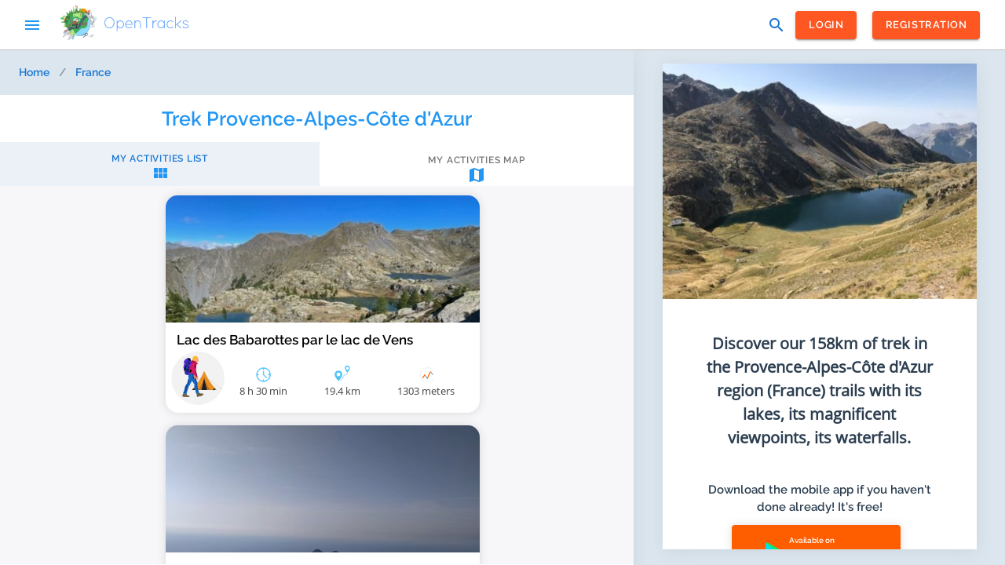

--- FILE ---
content_type: text/css
request_url: https://opentracks.app/css/ResultsSearchPage.b0c55f2c.css
body_size: 1729
content:
.ResultsSearchPage .leftResultsSearchPage{max-width:1334px}.ResultsSearchPage .tabsResults a.v-tab.v-tab--active{background:rgba(230,238,245,.8);height:66px}.contentpc .ResultsSearchPage .tabsResults .List-result.largeScreen{background:rgba(227,225,235,.2901960784313726);height:calc(100vh - 238px);overflow-y:auto;z-index:1;padding:4px}.H1ResultsSearchPage{height:60px;display:-webkit-box;display:-ms-flexbox;display:flex;-webkit-box-align:center;-ms-flex-align:center;align-items:center;-webkit-box-pack:center;-ms-flex-pack:center;justify-content:center;background:#fff}.leftResultsSearchPage{-webkit-box-shadow:1px 3px 20px hsla(0,0%,50.2%,.14901960784313725);box-shadow:1px 3px 20px hsla(0,0%,50.2%,.14901960784313725);margin-right:unset;width:calc(100% - 413px)}h1.H1TitlePage{font-size:2.5rem;color:#2196f3}.leftResultsSearchPage .activity-map{height:calc(100vh - 237px)}.ResultsSearchPage{background:#dbe6ef;display:-webkit-box;display:-ms-flexbox;display:flex}.imgResultsSearchPage img{width:400px}.rightResultsSearchPage{background:#fff;height:-webkit-fit-content;height:-moz-fit-content;height:fit-content;-webkit-box-shadow:1px 3px 20px hsla(0,0%,50.2%,.14901960784313725);box-shadow:1px 3px 20px hsla(0,0%,50.2%,.14901960784313725);margin-left:auto;margin-right:auto}.ResultsSearchPage .List-result.largeScreen{padding-bottom:178px}.rightResultsSearchPage{margin-top:17px;overflow-y:auto;height:calc(100vh - 101px)}h2{margin:auto;font-size:2rem;font-family:Roboto;max-width:376px;padding:40px}.availablelogoGoogle{background-image:url(../img/Get_it_on_Google_play.b614c58b.svg)}.availablelogoApple,.availablelogoGoogle{width:134px;height:50px;background-repeat:no-repeat}.availablelogoApple{background-image:url(../img/Download_on_the_App_Store_Badge.e5f3a23a.svg)}.availabletexte{font-size:1rem;position:relative;left:40px;top:12px;text-align:left;color:#fff}.btnAvailable,.btnAvailable:hover{cursor:pointer}.btnAvailable{background:#ff5e00;border-radius:4px;-webkit-box-shadow:0 0 11px #3c3c3c;box-shadow:0 0 11px #3c3c3c;padding-left:33px;width:215px;margin-right:50px;height:63px}.itsFree{font-size:1.5rem;margin:auto;max-width:300px}.rightResultsSearchPage .row.Apps.nologged{max-width:100%;display:-webkit-box;display:-ms-flexbox;display:flex;-webkit-box-align:center;-ms-flex-align:center;align-items:center;margin:unset;-webkit-box-pack:center;-ms-flex-pack:center;justify-content:center;max-width:400px}.rightResultsSearchPage .btnAvailable{margin-right:9px;margin-top:12px;margin-bottom:13px;-webkit-box-shadow:0 0 11px rgba(60,60,60,.16862745098039217);box-shadow:0 0 11px rgba(60,60,60,.16862745098039217)}.leftResultsSearchPage .largeScreen.List-result .columnList{-webkit-box-pack:center!important;-ms-flex-pack:center!important;justify-content:center!important}.leftResultsSearchPage .activity-map div#detailsActivityPanel{position:absolute;bottom:0}@media screen and (max-width:1624px){.leftResultsSearchPage{width:calc(100% - 473px)}}.next-links .link-column-links{padding:20px;background:#000}.next-links .link-column-links a{color:#fff;font-size:1.3rem}.ResultsSearchPage .v-window.v-item-group.theme--light.v-tabs-items{height:calc(100vh - 216px)}.ResultsSearchPage .v-tabs.v-tabs--centered.v-tabs--icons-and-text.theme--light.white{overflow-y:hidden;padding-bottom:56px}.cordova-mobile .ResultsSearchPage{display:-webkit-box;display:-ms-flexbox;display:flex;-webkit-box-orient:vertical;-webkit-box-direction:normal;-ms-flex-direction:column;flex-direction:column;overflow-y:auto;width:100vw;height:100vh}.cordova-mobile .leftResultsSearchPage{margin-right:unset;width:100vw}.cordova-mobile .leftResultsSearchPage .List-result.smallScreen{height:100vh}.cordova-mobile .rightResultsSearchPage{width:93%;margin-bottom:100px}.cordova-mobile .imgResultsSearchPage img{width:100%}.cordova-mobile .ResultsSearchPage h1.H1TitlePage{font-size:1.3rem}.cordova-mobile .ResultsSearchPage .H1ResultsSearchPage{height:unset}.cordova-mobile .ResultsSearchPage #cardResult.mx-auto.newCard.Typeimgcard.v-card.v-sheet.theme--light{margin-right:unset!important;margin-left:unset!important}.cordova-mobile .ResultsSearchPage .tabsResults.small .v-tabs{-webkit-box-orient:vertical;-webkit-box-direction:normal;-ms-flex-direction:column;flex-direction:column}.cordova-mobile .ResultsSearchPage .v-lazy{display:-webkit-box;display:-ms-flexbox;display:flex;-webkit-box-pack:center;-ms-flex-pack:center;justify-content:center}.cordova-mobile .ResultsSearchPage button#backCriterias,.cordova-mobile .ResultsSearchPage button.backglobale.v-btn.v-btn--flat.v-btn--icon.v-btn--round.theme--dark.v-size--default{display:none}.cordova-mobile .ResultsSearchPage .leftResultsSearchPage .activity-map{height:calc(100vh - 174px)}.theme--light.v-breadcrumbs .v-breadcrumbs__divider,.theme--light.v-breadcrumbs .v-breadcrumbs__item--disabled{color:rgba(0,0,0,.38)}.theme--dark.v-breadcrumbs .v-breadcrumbs__divider,.theme--dark.v-breadcrumbs .v-breadcrumbs__item--disabled{color:hsla(0,0%,100%,.5)}.v-breadcrumbs{-ms-flex-align:center;display:-webkit-box;display:-ms-flexbox;display:flex;-ms-flex-wrap:wrap;flex-wrap:wrap;-webkit-box-flex:0;-ms-flex:0 1 auto;flex:0 1 auto;list-style-type:none;margin:0;padding:18px 12px}.v-breadcrumbs,.v-breadcrumbs li{-webkit-box-align:center;align-items:center}.v-breadcrumbs li{-ms-flex-align:center;display:-webkit-inline-box;display:-ms-inline-flexbox;display:inline-flex;font-size:14px}.v-breadcrumbs li .v-icon{font-size:16px}.v-breadcrumbs li:nth-child(2n){padding:0 12px}.v-breadcrumbs__item{-webkit-box-align:center;-ms-flex-align:center;align-items:center;display:-webkit-inline-box;display:-ms-inline-flexbox;display:inline-flex;text-decoration:none;-webkit-transition:.3s cubic-bezier(.25,.8,.5,1);transition:.3s cubic-bezier(.25,.8,.5,1)}.v-breadcrumbs__item--disabled{pointer-events:none}.v-breadcrumbs--large li,.v-breadcrumbs--large li .v-icon{font-size:16px}

--- FILE ---
content_type: text/css
request_url: https://opentracks.app/css/CircularProgress.50463029.css
body_size: 102
content:
.circularProgress{margin:auto;margin-top:10px;margin-bottom:10px;position:absolute;top:45vh;z-index:1;background:#f4f4f4;border-radius:90px;padding:10px;width:auto}.contentpc .circularProgress{left:calc(50vw - 20px);width:auto}.cordova-mobile .circularProgress{margin-left:unset;margin-left:calc(50vw - 21px)}

--- FILE ---
content_type: text/css
request_url: https://opentracks.app/css/results.8c4acfe2.css
body_size: 3381
content:
.tabsResults{width:100%;overflow-x:hidden;background:#fff}.tabsResults .undisplayed{display:none}.activity-panel .mapIMG{width:35px;height:32px;margin-right:10px;padding:5px;background-size:cover;background-image:url(../img/detailledMap.f9ce9a7b.svg)}.search-Page .activity-map #map_stamen_terrain{height:calc(100vh - 97px)}.search-Page .mini-map{height:calc(100vh - 230px)}.search-Page .v-tabs__container--icons-and-text{height:40px}.search-Page .yellow{background-color:#fff!important;border-color:#048af5!important}.tabsResults .contentDetailActivity .mainsInfosActivity{background:rgba(10,10,10,.8392156862745098);bottom:10px}.tabsResults .contentDetailActivity .mainsInfosActivity,.tabsResults .List-result .contentDetailActivity .mainsInfosActivity{display:-webkit-box;display:-ms-flexbox;display:flex;-webkit-box-orient:horizontal;-webkit-box-direction:normal;-ms-flex-direction:row;flex-direction:row;position:absolute;left:0;width:100%;-ms-flex-wrap:wrap;flex-wrap:wrap}.tabsResults .List-result .contentDetailActivity .mainsInfosActivity{background:rgba(10,10,10,.8392156862745098);bottom:0;background:-webkit-gradient(linear,left top,left bottom,from(rgba(33,0,0,0)),to(#000));background:linear-gradient(rgba(33,0,0,0),#000);height:63px}.search-Page .activity-panel.activity-panel{width:700px}.search-Page .fullScreenActivityPanel.activity-panel .v-window{width:100%}.search-Page .v-responsive.v-image.v-carousel__item{height:calc(100vh - 300px)!important}.search-Page .fullScreenActivityPanel.activity-panel .v-window.v-carousel{height:calc(100vh - 255px)!important}.search-Page .activity-panel.activity-panel.fullScreenActivityPanel{width:100%;overflow-x:hidden}.search-Page div#panelScreenBtn{display:none}@media screen and (max-width:1024px){.search-Page{-webkit-box-orient:vertical!important;-webkit-box-direction:normal!important;-ms-flex-direction:column!important;flex-direction:column!important;height:auto;overflow-y:auto}.search-form{width:100vw}.activity-panel .v-tabs,.v-tabs__bar{position:relative;height:auto}.tabsResults{width:100%;height:calc(100vh - 55px);overflow-y:hidden;font-size:1.2rem}.List-result,.tabsResults{overflow-x:hidden}.tabsResults .titreTabs{display:initial}.v-tabs .v-window__container{overflow-y:auto}.cardResult .v-card__actions{-ms-flex-wrap:wrap;flex-wrap:wrap}}@media screen and (min-width:1024px){#backCriterias{display:none}}.List-result.smallScreen{overflow-y:auto;-webkit-overflow-scrolling:touch;height:-webkit-fill-available;height:-moz-available;height:stretch;padding-bottom:154px}.tabsResults.small .v-tabs{display:-webkit-box;display:-ms-flexbox;display:flex;-webkit-box-orient:vertical;-webkit-box-direction:reverse;-ms-flex-direction:column-reverse;flex-direction:column-reverse}.v-tabs--icons-and-text>.v-tabs-bar{height:56px}.titreTabs{font-size:1.2rem}div#listMembers{-ms-flex-wrap:wrap;flex-wrap:wrap;padding:10px;max-height:calc(100vh - 100px);background:#fff;background:#e3e1eb}.cordova-mobile div#listMembers{background:#fff;width:100vw;-webkit-box-orient:vertical;-webkit-box-direction:normal;-ms-flex-direction:column;flex-direction:column;-ms-flex-wrap:inherit;flex-wrap:inherit}#forum div#messagesTimelineID{height:calc(100vh - 420px);overflow-y:auto}.newMembersTitle{width:100%;font-size:1.4rem;margin:20px 0;margin-top:0;border-bottom:1px solid #8d8d8d;padding-bottom:20px;text-transform:uppercase;padding:20px}.newMembers{-ms-flex-wrap:wrap;flex-wrap:wrap}#forum .addCommentForm{padding:20px;margin:unset;background:#fff;border-bottom:1px solid #dadada}.contentpc #forum .addCommentForm{border-left:1px solid #dadada}.newMembersInvite{min-height:100px}.listMembersInvite,.newMembersInvite{height:-webkit-fit-content;height:-moz-fit-content;height:fit-content}.listMembersInvite{-ms-flex-wrap:wrap;flex-wrap:wrap;min-height:-webkit-fit-content;min-height:-moz-fit-content;min-height:fit-content}.listMembersInvite,.newMembersInvite{display:-webkit-box;display:-ms-flexbox;display:flex}.newMembersInvite{width:100%;font-size:1.4rem;-webkit-box-align:center;-ms-flex-align:center;align-items:center}.newMembersInvite .v-text-field__details{display:none}.listMembersInvite .v-responsive.v-image.white--text,.newMembers .v-responsive.v-image.white--text{height:100px!important}.userdetailsTabNativeMobile{height:calc(100vh - 94px)}.mobileNative.user.myactivities-Page.userActivitiesPage.search-Page .activity-map #map_stamen_terrain{height:calc(100vh - 95px)}.mobileNative.userActivitiesPage .List-result.smallScreen{padding-top:8px}.mobileNative .v-skeleton-loader{width:unset}.v-skeleton-loader.groupSkeleton{width:100%}.contentmobile .rowPCUserDetails button.backglobale{margin-top:unset}.mobileNative .btnUserS{padding:10px 9px}.mobileNative .v-tabs-items div#forum .Timeline{-webkit-box-orient:vertical;-webkit-box-direction:reverse;-ms-flex-direction:column-reverse;flex-direction:column-reverse;display:-webkit-box;display:-ms-flexbox;display:flex;height:calc(100vh - 106px)}.contentmobile #forum div#messagesTimelineID{padding:unset;height:calc(100vh - 332px);overflow-y:auto;margin:5px!important;overflow-x:hidden}.contentmobile .v-timeline--dense .v-timeline-item__body{max-width:calc(100% - 10px)}.contentmobile .layout.commentDiv.justify-space-between .row{-webkit-box-align:initial;-ms-flex-align:initial;align-items:normal;-webkit-box-pack:center;-ms-flex-pack:center;justify-content:center;display:-webkit-box;display:-ms-flexbox;display:flex;margin-left:6px}.Timeline{background:#fff}.contentmobile .commentItem.v-card.v-sheet.theme--light{width:91vw;padding:10px}.List-result.smallScreen{background:#e3e1eb;margin-right:0;width:100vw}.contentmobile .theme--light.v-text-field--filled>.v-input__control>.v-input__slot{background:#e3e1eb}.contentmobile .titreTabs{font-size:.8rem}.contentmobile a.v-tab{display:-webkit-box;display:-ms-flexbox;display:flex;-webkit-box-orient:vertical!important;-webkit-box-direction:normal!important;-ms-flex-direction:column!important;flex-direction:column!important;-webkit-box-align:center;-ms-flex-align:center;align-items:center;-webkit-box-pack:center;-ms-flex-pack:center;justify-content:center}.user.myactivities-Page .informations{padding-top:3px;padding-bottom:5px;background:unset;margin-top:0;height:70px;border-bottom:unset}.contentmobile .Timeline{background:#fff;-webkit-box-orient:vertical!important;-webkit-box-direction:reverse!important;-ms-flex-direction:column-reverse!important;flex-direction:column-reverse!important;display:-webkit-box!important;display:-ms-flexbox!important;display:flex!important;overflow-x:hidden}.large #forum .Timeline{display:-webkit-box;display:-ms-flexbox;display:flex;-webkit-box-orient:vertical;-webkit-box-direction:reverse;-ms-flex-direction:column-reverse;flex-direction:column-reverse;height:calc(100vh - 115px)}.large #forum div#messagesTimelineID{height:calc(100vh - 243px)}.tabsResults .List-result.largeScreen{background:#e3e1eb;height:calc(100vh - 116px);overflow-y:auto}.rowPCUserDetails .large.tabsResults{height:calc(100vh - 66px);overflow-y:hidden}.tabsResults .pink a.v-tab.v-tab--active{background:#b40043}.v-tabs-slider{background:transparent}.userActivitiesPage .nbofCreatedActivityLabel,.userActivitiesPage .nbofFollowedActivityLabel,.userActivitiesPage .nbofFollowerLabel{text-align:center;font-size:1rem!important;color:#000!important;text-shadow:unset!important}.userActivitiesPage .nbofCreatedActivityValue,.userActivitiesPage .nbofFollowedActivityValue,.userActivitiesPage .nbofFollowerValue{font-size:2.4rem;text-shadow:unset;color:green}button.PublishGroup.v-btn.v-btn--contained.theme--light.v-size--default.pink{position:absolute;top:23px;left:99px}.userActivitiesPage .groupeDetailsColumn .nbofCreatedActivityValue,.userActivitiesPage .groupeDetailsColumn .nbofFollowedActivityValue,.userActivitiesPage .groupeDetailsColumn .nbofFollowerValue{font-size:2.4rem;text-shadow:unset;color:#e91e63}.userdetailsTabNativeMobile button.adminLinkPage.v-btn.v-btn--flat.v-btn--icon.v-btn--round.theme--light.v-size--default{position:absolute;top:24px;right:22px;left:unset}.rowGroupPublish{display:-webkit-box;display:-ms-flexbox;display:flex;-webkit-box-align:center;-ms-flex-align:center;align-items:center;-webkit-box-pack:space-evenly;-ms-flex-pack:space-evenly;justify-content:space-evenly;border-bottom:1px solid #d9d9d9}.contentmobile .backglobale.v-btn--icon.v-size--default,.contentmobile .tabsResults .v-slide-group__wrapper,.contentmobile .v-item-group.theme--light.v-slide-group.v-tabs-bar.v-tabs-bar--is-mobile.primary--text.blue{height:50px}.contentmobile .v-window.v-item-group.theme--light.v-tabs-items{height:calc(100vh - 112px)!important;overflow-x:hidden;overflow-y:hidden}.contentmobile .v-item-group.theme--light.v-slide-group.v-tabs-bar.v-tabs-bar--is-mobile.primary--text.blue{position:absolute;width:100vw;bottom:0;z-index:100;height:60px}.contentmobile .tabsResults .v-slide-group__wrapper{height:57px;position:absolute;bottom:0;z-index:1;position:static}.tabsResults a.v-tab.v-tab--active{background:#0068c1;height:66px}.contentmobile .backglobale.v-btn--icon.v-size--default{height:60px;min-width:36px}button#backCriterias{width:50px}button#backCriterias i.v-icon.notranslate.material-icons.theme--light{color:#fff}.contentmobile .v-tabs .v-window__container{overflow-y:hidden}.userActivitiesPage .v-slide-group__wrapper,.userActivitiesPage .v-tabs--icons-and-text>.v-tabs-bar{height:60px!important}#resultsList{padding-left:7px;padding-right:7px}.mobileNative.userActivitiesPage .homeSearchMap .activity-map{height:calc(100vh - 112px)}.userdetailsTabNativeMobile{height:calc(100vh - 112px);overflow-y:auto}.contentmobile .List-result.smallScreen{background:#fff;margin-right:0;width:100vw;height:calc(100vh - 113px)!important}.contentmobile a#resultsMap{padding-left:10px;padding-right:10px}.contentpc .myactivities-Page .tabsResults .green a.v-tab.v-tab--active{background:#25a704;height:63px!important;z-index:111111}.contentpc .rowMyActivityPage .v-slide-group__wrapper{z-index:11111111111;border-bottom:1px solid #ddd;height:56px!important;background:#fff}.contentpc .v-item-group.theme--light.v-slide-group.v-tabs-bar.primary--text.blue{height:64px;z-index:1111}.contentpc .tabsResults .List-result.largeScreen{background:rgba(227,225,235,.2901960784313726);height:calc(100vh - 116px);overflow-y:auto;z-index:1;padding:4px}.groupActivitiesPage.myactivities-Page .tabsResults a.v-tab.v-tab--active{background:#eee!important;height:63px!important}.contentpc .favoritesPage.tabsResults a.v-tab.v-tab--active,.contentpc .myactivities-Page .tabsResults a.v-tab.v-tab--active{background:#e3e1eb!important}.listMembersInvite{width:100%;-webkit-box-align:center;-ms-flex-align:center;align-items:center;-webkit-box-pack:center;-ms-flex-pack:center;justify-content:center}.cordova-mobile .search-Page.user.myactivities-Page.userActivitiesPage .nextEvent .v-skeleton-loader.theme--light{width:94%!important;margin-left:-6px!important}.cordova-mobile .myactivities-Page.groupActivitiesPage a{width:100px!important;min-width:auto!important}.cordova-mobile .myactivities-Page.groupActivitiesPage a.UserIfollow{min-width:94vw;width:94vw!important}.contentmobile .groupActivitiesPage .detailsUserColumn{min-width:100%;width:100%;border-right:unset;padding-bottom:50px}.placeholderInviteUser{background-image:url(../img/adduser.e98f9e0a.svg);width:100px;height:100px;background-size:contain}.newMembersInvite .v-input.theme--light.v-text-field.v-text-field--is-booted{margin-left:10px}div#listMembers{height:calc(100vh - 100px);overflow-y:auto;-webkit-box-orient:horizontal;-webkit-box-direction:normal;-ms-flex-direction:row;flex-direction:row;-ms-flex-line-pack:baseline;align-content:baseline}.newMembers,div#listMembers{display:-webkit-box;display:-ms-flexbox;display:flex}.newMembers{margin-top:20px;min-height:-webkit-fit-content;min-height:-moz-fit-content;min-height:fit-content;height:-webkit-fit-content;height:-moz-fit-content;height:fit-content}.cordova-mobile .myactivities-Page.groupActivitiesPage .newMembers a{min-width:20vw;width:unset!important;display:block}div#slidergrouptype.slideActivity.readonly{display:-webkit-box;display:-ms-flexbox;display:flex;height:117px;-webkit-box-align:center;-ms-flex-align:center;align-items:center;-webkit-box-pack:center;-ms-flex-pack:center;justify-content:center}.contentpc .v-tabs .v-slide-group__content.v-tabs-bar__content{z-index:11111111111;border-bottom:1px solid #ddd}.description-user-userpage{font-size:1.4rem;margin:20px}.cordova-mobile .groupActivitiesPage button#adminPopup{right:68px}.cordova-mobile .adminLinkPage i.v-icon.notranslate.material-icons.theme--light.white--text{margin-bottom:unset}

--- FILE ---
content_type: text/css
request_url: https://opentracks.app/css/progressbardialog.ec9640d0.css
body_size: -9
content:
.v-card.v-sheet.theme--dark{padding:20px!important;font-size:1.4rem!important}

--- FILE ---
content_type: text/css
request_url: https://opentracks.app/css/listresult.4c9cc51a.css
body_size: 6395
content:
.TagIcon{width:40px;height:40px;margin-right:10px}.TagIcon img{width:35px;height:35px}.overlay{width:100%;background:rgba(43,43,43,.07058823529411765)}.approvebtn{display:-webkit-box;display:-ms-flexbox;display:flex;-webkit-box-pack:end;-ms-flex-pack:end;justify-content:flex-end;-webkit-box-align:end;-ms-flex-align:end;align-items:flex-end;margin-right:20px;z-index:100}.approvebtn button.v-btn.theme--light.blue{border-radius:90px;margin-left:10px}.List-result{background:#fff;padding:10px}.List-result .tagChip .flex{display:-webkit-box;display:-ms-flexbox;display:flex;-webkit-box-align:center;-ms-flex-align:center;align-items:center;-webkit-box-pack:center;-ms-flex-pack:center;justify-content:center;border-radius:90px;padding:2px 10px 2px 5px;margin-top:-7px!important}.List-result .private{border:1px solid #f90;color:#ff9a00;padding:14px;padding:7px;padding-bottom:5px;border-radius:90px}.List-result .private,.List-result .public{margin-right:20px;background:rgba(0,0,0,.5686274509803921);text-transform:uppercase;width:auto;top:10px}.List-result .public{border:1px solid #33ce00;color:#5ad731;border-radius:90px}.List-result .approval,.List-result .public{padding:7px;padding-bottom:5px;margin-top:10px}.List-result .approval{border:1px solid orange;color:orange;border-radius:90px;background:rgba(0,0,0,.5686274509803921);text-transform:uppercase;width:auto;top:10px}.List-result button.green.savebtn.publishbtn.v-btn.theme--light{height:40px;margin-right:20px;color:#fff;border-radius:90px;margin-left:7px;top:10px}.container.fill-height.fluid{-webkit-box-orient:vertical;-ms-flex-direction:column;flex-direction:column;-webkit-box-align:baseline;-ms-flex-align:baseline;align-items:baseline;-webkit-box-pack:center;-ms-flex-pack:center;justify-content:center}.container.fill-height.fluid,.row{display:-webkit-box;display:-ms-flexbox;-webkit-box-direction:normal;display:flex}.row{-webkit-box-orient:horizontal;-ms-flex-direction:row;flex-direction:row}.cardResult{width:-webkit-fill-available;width:-moz-available;width:stretch;margin-left:20px;margin-top:10px;margin-right:20px;position:relative;text-decoration:none;margin-bottom:0;-webkit-transition:.3s cubic-bezier(.25,.8,.5,1);transition:.3s cubic-bezier(.25,.8,.5,1);-webkit-box-shadow:0 2px 1px -1px rgba(0,0,0,.2),0 1px 1px 0 rgba(0,0,0,.14),0 1px 3px 0 rgba(0,0,0,.12);box-shadow:0 2px 1px -1px rgba(0,0,0,.2),0 1px 1px 0 rgba(0,0,0,.14),0 1px 3px 0 rgba(0,0,0,.12)}.List-result .valueActivity{font-size:1.1rem!important;color:#fff}.containerImgResultList.trueImgActivity{height:280px}.List-result .v-image__image,.v-image__placeholder{height:100%;left:0;position:absolute;top:0;width:100%;z-index:-1}.List-result .v-card__title.v-card__title--primary{display:-webkit-box;display:-ms-flexbox;display:flex;-webkit-box-orient:vertical;-webkit-box-direction:normal;-ms-flex-direction:column;flex-direction:column;-webkit-box-align:baseline;-ms-flex-align:baseline;align-items:baseline}.List-result .contentDetailActivity{width:100%;-ms-flex-wrap:wrap;flex-wrap:wrap;-ms-flex-item-align:baseline;align-self:baseline;position:absolute;bottom:0}.List-result .cardResult .mainsInfosActivity{-webkit-box-align:center;-ms-flex-align:center;align-items:center;margin-top:27px;background:rgba(0,0,0,.5215686274509804)}.List-result .containerImgResultList{display:-webkit-box;display:-ms-flexbox;display:flex;background-size:cover;background-position:50%;height:250px}.List-result .activityPhoto{height:200px;background-size:cover;width:100%}.tabsResults .v-card__title--primary{padding:0}.containerImgResultList .headline{color:#fff;font-size:1.6rem!important;font-family:Raleway!important;text-shadow:-1px 1px 1px #000;padding-left:0;border-radius:10px;padding-top:6px;padding-right:5px;position:absolute;bottom:60px;margin-left:10px}.rowDisplay{display:-webkit-inline-box;display:-ms-inline-flexbox;display:inline-flex;margin:10px}.containerActions{background:#fff;border-radius:90px;margin:5px;z-index:4}.containerActions,.List-result .container.fill-height{display:-webkit-box;display:-ms-flexbox;display:flex;-webkit-box-orient:horizontal;-webkit-box-direction:normal;-ms-flex-direction:row;flex-direction:row}.List-result .container.fill-height{-webkit-box-align:center;-ms-flex-align:center;align-items:flex-start;background:rgba(0,0,0,.0784313725490196);padding-left:0;padding-right:0;padding-bottom:0;padding-top:2px;-webkit-box-pack:end;-ms-flex-pack:end;justify-content:space-between}.List-result .flex.xs12.align-end.flexbox{-webkit-box-pack:start;-ms-flex-pack:start;justify-content:flex-start;-webkit-box-align:center;-ms-flex-align:center;align-items:center;display:-webkit-box;display:-ms-flexbox;display:flex;-ms-flex-wrap:wrap;flex-wrap:wrap}.containerImgResultList{width:100%;background:#696969}.imgActivity{height:250px;width:auto;background-size:cover}.containerImgResultList.trueImgActivity{height:250px}.List-result .imgDuration{width:19px;height:19px;padding:5px;background-image:url(../img/duration.eecee24d.svg);background-size:cover}.List-result .denivel,.List-result .duration,.List-result .length,.List-result .route,.List-result .startPoint{display:-webkit-box;display:-ms-flexbox;display:flex;-webkit-box-align:center;-ms-flex-align:center;align-items:center;width:-webkit-fit-content;width:-moz-fit-content;width:fit-content;-webkit-box-pack:center;-ms-flex-pack:center;justify-content:center;height:100%}.List-result .imgLength{width:21px;height:25px;padding:5px;background-image:url(../img/lenght.cb837cf0.svg);background-size:cover}.List-result .imgDenivel{width:19px;padding:5px;background-image:url(../img/denivelle.b4ab9c32.svg);background-size:cover}.typeActivity{margin:0;margin-right:2px}.List-result .imgRoute{width:45px;height:31px;padding:5px;background-image:url(../img/route.86deb300.svg);background-size:cover}.List-result .imgStart{width:30px;height:30px;padding:5px;background-image:url(../img/startPoint.43afbacb.svg);background-size:cover}.List-result .typeActivity{width:-webkit-min-content;width:-moz-min-content;width:min-content;-webkit-box-pack:center;-ms-flex-pack:center;justify-content:center}.List-result .typeActivity,.List-result .valueActivity{display:-webkit-box;display:-ms-flexbox;display:flex;-webkit-box-align:center;-ms-flex-align:center;align-items:center;margin-left:10px}.List-result .valueActivity{font-family:Roboto;font-size:1.5rem}.List-result .lineDetailsPanel{border-left:1px solid #fff;border-bottom:1px solid #fff;-ms-flex-wrap:wrap;flex-wrap:wrap;-webkit-box-pack:justify;-ms-flex-pack:justify;justify-content:space-between;-webkit-box-align:center;-ms-flex-align:center;align-items:center}.List-result .lineDetailsPanel.tags{border-top:1px solid #fff}.List-result .caracteristiqueLabel{display:none}.List-result .lattitude,.List-result .longitude{padding:5px 20px}.List-result .labelLatLong{color:#a9a9a9}.List-result .caracteristiqueData,.List-result .routeCol{-webkit-box-orient:horizontal;-webkit-box-direction:normal;-ms-flex-direction:row;flex-direction:row;display:-webkit-box;display:-ms-flexbox;display:flex}.List-result .routeCol .link{display:none}.List-result .titleDetailsPanelNamedifficulty.easy{padding:4px 10px;background:#9ccc65;color:#fff;font-size:1.2rem;border-radius:90px}.List-result .titleDetailsPanelNamedifficulty.veteran{padding:4px 10px;background:#d32f2f;color:#fff;font-size:1.2rem;border-radius:90px}.List-result .titleDetailsPanelNamedifficulty.confirm{padding:4px 10px;background:orange;color:#fff;font-size:1.2rem;border-radius:90px}.List-result .descriptionText{max-width:600px;padding:50px}.List-result .tagsContainer{display:-webkit-box;display:-ms-flexbox;display:flex;-webkit-box-orient:horizontal;-webkit-box-direction:normal;-ms-flex-direction:row;flex-direction:row;height:-webkit-fit-content;height:-moz-fit-content;height:fit-content;-ms-flex-wrap:wrap;flex-wrap:wrap;padding:0 10px}.List-result .lineDetailsPanel.tags{-webkit-box-align:center;-ms-flex-align:center;align-items:center;-webkit-box-pack:center;-ms-flex-pack:center;justify-content:center;display:-webkit-box;display:-ms-flexbox;display:flex}.List-result .tagChip{border-radius:90px;padding:8px 10px;color:#fff;font-size:2.5rem;line-height:2.5rem;margin-right:10px;margin-bottom:10px;-webkit-box-shadow:none;box-shadow:none}.List-result .Family{background:#42a5f5}.List-result .Sand{background:#fbc02d}.List-result .Animal{background:#a1887f}.List-result .Wild{background:#9ccc65}.List-result .Accessible{background:#26c6da}.List-result .Viewpoint{background:#9ccc65}.List-result .FAMILY{background:#42a5f5}.List-result .SAND{background:#fbc02d}.List-result .ANIMAL{background:#a1887f}.List-result .WILD{background:#9ccc65}.List-result .ACCESSIBLE{background:#26c6da}.List-result .VIEWPOINT{background:#9ccc65}.valueActivity{font-size:1.2rem!important}.List-result .defaultImgActivity{width:100%}.List-result .imgHike{background-image:url(../img/hikeType.ecb28627.svg)}.List-result .imgBike,.List-result .imgHike{width:35px;height:35px;padding:5px;background-size:cover}.List-result .imgBike{background-image:url(../img/bikeType.99ca8bfd.svg)}.List-result .imgWalk{background-image:url(../img/walkType.1d1ef6e6.svg)}.List-result .imgTrek,.List-result .imgWalk{width:35px;height:35px;padding:5px;background-size:cover}.List-result .imgTrek{background-image:url(../img/trektype.78b4e596.svg)}.List-result .imgTrail{background-image:url(../img/trailType.f60f2870.svg)}.List-result .imgSnork,.List-result .imgTrail{width:35px;height:35px;padding:5px;background-size:cover}.List-result .imgSnork{background-image:url(../img/snorkType.f8020f94.svg)}.List-result .imgKayak{background-image:url(../img/kayakType.2463f24f.svg)}.List-result .imgKayak,.List-result .imgRacket{width:35px;height:35px;padding:5px;background-size:cover}.List-result .imgRacket{background-image:url(../img/racketType.9c407fe0.svg)}.mini-map .leaflet-popup.leaflet-zoom-animated{width:450px;bottom:-33px!important}.List-result .defaultImgActivity{height:250px}.containerImgResultList,.List-result .defaultImgActivity{background-position:50%;background-repeat:no-repeat;background-size:cover}.containerImgResultList{height:200px}.List-result.largeScreen{display:-webkit-box;display:-ms-flexbox;display:flex;-webkit-box-orient:horizontal;-webkit-box-direction:normal;-ms-flex-direction:row;flex-direction:row;-ms-flex-wrap:wrap;flex-wrap:wrap}.List-result.largeScreen .cardResult.v-card.v-sheet.theme--light.elevation-2{max-width:400px;display:-webkit-inline-box}.List-result.largeScreen .containerImgResultList.trueImgActivity,.List-result.largeScreen .defaultImgActivity{height:250px;min-width:400px}.List-result.largeScreen .cardResult{max-width:500px}@media screen and (max-width:1024px){.List-result{overflow-x:hidden;padding:0}.List-result .activityPhoto{height:100px;background-size:cover;width:100%}.cardResult{margin-left:10px;margin-right:10px}.List-result .denivel,.List-result .duration,.List-result .length,.List-result .route,.List-result .startPoint{padding:3px 7px;margin:0}.List-result .titleCardResult{font-size:2.9rem;line-height:5.4rem}.List-result .valueActivity{font-size:1.1rem!important}.containerImgResultList .headline{color:#fff;font-size:1.65rem!important}}.largeScreen.List-result .columnList{margin-left:20px;margin-right:20px;display:-webkit-box;display:-ms-flexbox;display:flex;-ms-flex-wrap:wrap;flex-wrap:wrap}.noresults{font-size:1.7rem;font-family:Raleway;margin:30px;text-align:center;color:#7a7a7a;text-transform:uppercase;width:300px;margin-left:auto;margin-right:auto}.placeholderList{min-height:80vh;display:-webkit-box;display:-ms-flexbox;display:flex;-webkit-box-orient:vertical;-webkit-box-direction:normal;-ms-flex-direction:column;flex-direction:column;-webkit-box-pack:center;-ms-flex-pack:center;justify-content:center;width:100%}.tabsResults .List-result.largeScreen .contentDetailActivity .mainsInfosActivity{height:80px}.tabsResults .v-window-item.v-window-x-transition-enter-active.v-window-x-transition-enter-to{background:#000}.containerImgResultList a{cursor:pointer;z-index:100}button.green.savebtn.publishbtn.v-btn.theme--light{z-index:1}.v-tabs__wrapper button.backglobale.v-btn.v-btn--icon.theme--dark{height:unset}.row.cancelRow{-ms-flex-wrap:wrap;flex-wrap:wrap;-webkit-box-orient:vertical;-ms-flex-direction:column;flex-direction:column;height:100px;-ms-flex-item-align:end;align-self:end;-webkit-box-pack:start;-ms-flex-pack:start;justify-content:flex-start}.row.cancelRow,.rowcard{display:-webkit-box;display:-ms-flexbox;display:flex;-webkit-box-direction:normal;-webkit-box-align:center;-ms-flex-align:center;align-items:center}.rowcard{-webkit-box-orient:horizontal;-ms-flex-direction:row;flex-direction:row;color:#000}.justifyspacebetween{display:-webkit-box;display:-ms-flexbox;display:flex;-webkit-box-pack:justify;-ms-flex-pack:justify;justify-content:space-between}.rowcard .valueActivity{color:#000}.justifyspacebetween button.green.savebtn.publishbtn.v-btn.theme--light{top:unset}.List-result .justifyspacebetween .approval{margin-right:0}.List-result .justifyspacebetween .approval,.List-result .justifyspacebetween .private,.List-result .justifyspacebetween .public{top:unset!important;margin-top:unset!important;-webkit-box-align:center;-ms-flex-align:center;align-items:center;display:-webkit-box;display:-ms-flexbox;display:flex;background:#fff;font-size:1rem}.rowcard .typeActivity{margin-left:0}.newCard .v-window.v-carousel{height:180px!important}.tabsResults .List-result{background:#eaeaea;background:#fff}.List-result.smallScreen{background:#fff;padding:6px}.List-result .imgDenivel{width:24px;height:19px}.v-tab{width:100%!important;margin-right:0;max-width:unset;padding:unset}.imgplaceholderSearch.rotate0{-webkit-transform:rotate(8deg);transform:rotate(8deg)}.imgplaceholderSearch.rotate7{-webkit-transform:rotate(-7deg);transform:rotate(-7deg)}.imgplaceholderSearch.rotate6{-webkit-transform:rotate(6deg);transform:rotate(6deg)}.imgplaceholderSearch.rotate5{-webkit-transform:rotate(-5deg);transform:rotate(-5deg)}.imgplaceholderSearch.rotate4{-webkit-transform:rotate(4deg);transform:rotate(4deg)}.imgplaceholderSearch.rotate3{-webkit-transform:rotate(-3deg);transform:rotate(-3deg)}.imgplaceholderSearch.rotate2{-webkit-transform:rotate(2deg);transform:rotate(2deg)}.imgplaceholderSearch.rotate1{-webkit-transform:rotate(-1deg);transform:rotate(-1deg)}.imgplaceholderSearch{padding:5px;width:-webkit-fit-content;width:-moz-fit-content;width:fit-content;-webkit-box-shadow:0 0 7px grey;box-shadow:0 0 7px grey;margin-left:auto;margin-right:auto}img.iconSvgPlaceholder{position:relative;left:calc(50% - 42px);top:64px;width:87px;z-index:1;-webkit-animation:popPin 2.8s linear infinite;animation:popPin 2.8s linear infinite alternate,top 2s;-webkit-transition:top .2s;transition:top .2s}@-webkit-keyframes popPin{0%{top:64px}0%{top:50px}to{top:64px}}.imageAddTofavorites{width:400px;height:352px;margin:auto;background-size:contain;background-image:url(../img/favorites.91a362c5.jpg)}.contentpc .imageAddTofavorites{width:449px;height:406px}.slide-fade-enter-active{-webkit-transition:all .3s ease;transition:all .3s ease}.slide-fade-leave-active{-webkit-transition:all .8s cubic-bezier(1,.5,.8,1);transition:all .8s cubic-bezier(1,.5,.8,1)}.slide-fade-enter,.slide-fade-leave-to{-webkit-transform:translateX(10px);transform:translateX(10px);opacity:0}.animalPlaceholder{background-image:url(../img/animalPlaceholder.8ce20ca8.png)}.accesPlaceholder,.animalPlaceholder{height:150px;width:200px;background-size:contain}.accesPlaceholder{background-image:url(../img/accesPlaceholder.7365abe5.png)}.dangerPlaceholder{background-image:url(../img/dangerPlaceholder.07f3327f.png)}.boatPlaceholder,.dangerPlaceholder{height:150px;width:200px;background-size:contain}.boatPlaceholder{background-image:url(../img/boatPlaceholder.ce2232d2.png)}.searchPlaceholder{background-image:url(../img/searchPlaceholder.54e9edd4.png);height:150px;width:200px;background-size:contain}.placeholderResults{background-image:url(../img/placeholderResults.3c033799.svg);background-position-y:bottom;width:300px;height:174px;margin-left:auto;margin-right:auto;-webkit-box-align:center;-ms-flex-align:center;align-items:center}.placeholderResults,.placeholderResults .ball{background-size:contain;background-repeat:no-repeat}.placeholderResults .ball{background-image:url(../img/ball.6891c2a5.svg);background-position-y:bottom;width:80px;height:80px;top:184px;position:relative;-webkit-animation-iteration-count:infinite;animation-iteration-count:infinite;-webkit-animation-name:rotation;animation-name:rotation;-webkit-animation-duration:6s;animation-duration:6s;-webkit-animation-direction:alternate;animation-direction:alternate}@-webkit-keyframes rotation{0%{left:-20px;-webkit-transform:rotate(-1turn);transform:rotate(-1turn)}to{left:490px;-webkit-transform:rotate(1turn);transform:rotate(1turn)}}@keyframes rotation{0%{left:-20px;-webkit-transform:rotate(-1turn);transform:rotate(-1turn)}to{left:490px;-webkit-transform:rotate(1turn);transform:rotate(1turn)}}.List-result .endOfPage{width:100%;height:100px}.skeletonActivity .v-skeleton-loader__card.v-skeleton-loader__bone{min-height:288px;width:398px;margin-left:6px;border-radius:21px;margin-top:10px}.skeletonActivity .v-skeleton-loader__image.v-skeleton-loader__bone{height:169px}.skeletonActivity .v-skeleton-loader__card-heading.v-skeleton-loader__bone{height:118px}.theme--light.v-skeleton-loader .v-skeleton-loader__bone:after{background:-webkit-gradient(linear,left top,right top,from(hsla(0,0%,100%,0)),color-stop(hsla(0,0%,100%,.3)),to(hsla(0,0%,100%,0)));background:linear-gradient(90deg,hsla(0,0%,100%,0),hsla(0,0%,100%,.3),hsla(0,0%,100%,0))}.theme--light.v-skeleton-loader .v-skeleton-loader__avatar,.theme--light.v-skeleton-loader .v-skeleton-loader__button,.theme--light.v-skeleton-loader .v-skeleton-loader__chip,.theme--light.v-skeleton-loader .v-skeleton-loader__divider,.theme--light.v-skeleton-loader .v-skeleton-loader__heading,.theme--light.v-skeleton-loader .v-skeleton-loader__image,.theme--light.v-skeleton-loader .v-skeleton-loader__text{background:rgba(0,0,0,.12)}.theme--light.v-skeleton-loader .v-skeleton-loader__actions,.theme--light.v-skeleton-loader .v-skeleton-loader__article,.theme--light.v-skeleton-loader .v-skeleton-loader__card-heading,.theme--light.v-skeleton-loader .v-skeleton-loader__card-text,.theme--light.v-skeleton-loader .v-skeleton-loader__date-picker,.theme--light.v-skeleton-loader .v-skeleton-loader__list-item,.theme--light.v-skeleton-loader .v-skeleton-loader__list-item-avatar,.theme--light.v-skeleton-loader .v-skeleton-loader__list-item-avatar-three-line,.theme--light.v-skeleton-loader .v-skeleton-loader__list-item-avatar-two-line,.theme--light.v-skeleton-loader .v-skeleton-loader__list-item-text,.theme--light.v-skeleton-loader .v-skeleton-loader__list-item-three-line,.theme--light.v-skeleton-loader .v-skeleton-loader__list-item-two-line,.theme--light.v-skeleton-loader .v-skeleton-loader__table-heading,.theme--light.v-skeleton-loader .v-skeleton-loader__table-tbody,.theme--light.v-skeleton-loader .v-skeleton-loader__table-tfoot,.theme--light.v-skeleton-loader .v-skeleton-loader__table-thead{background:#fff}.theme--dark.v-skeleton-loader .v-skeleton-loader__bone:after{background:-webkit-gradient(linear,left top,right top,from(hsla(0,0%,100%,0)),color-stop(hsla(0,0%,100%,.05)),to(hsla(0,0%,100%,0)));background:linear-gradient(90deg,hsla(0,0%,100%,0),hsla(0,0%,100%,.05),hsla(0,0%,100%,0))}.theme--dark.v-skeleton-loader .v-skeleton-loader__avatar,.theme--dark.v-skeleton-loader .v-skeleton-loader__button,.theme--dark.v-skeleton-loader .v-skeleton-loader__chip,.theme--dark.v-skeleton-loader .v-skeleton-loader__divider,.theme--dark.v-skeleton-loader .v-skeleton-loader__heading,.theme--dark.v-skeleton-loader .v-skeleton-loader__image,.theme--dark.v-skeleton-loader .v-skeleton-loader__text{background:hsla(0,0%,100%,.12)}.theme--dark.v-skeleton-loader .v-skeleton-loader__actions,.theme--dark.v-skeleton-loader .v-skeleton-loader__article,.theme--dark.v-skeleton-loader .v-skeleton-loader__card-heading,.theme--dark.v-skeleton-loader .v-skeleton-loader__card-text,.theme--dark.v-skeleton-loader .v-skeleton-loader__date-picker,.theme--dark.v-skeleton-loader .v-skeleton-loader__list-item,.theme--dark.v-skeleton-loader .v-skeleton-loader__list-item-avatar,.theme--dark.v-skeleton-loader .v-skeleton-loader__list-item-avatar-three-line,.theme--dark.v-skeleton-loader .v-skeleton-loader__list-item-avatar-two-line,.theme--dark.v-skeleton-loader .v-skeleton-loader__list-item-text,.theme--dark.v-skeleton-loader .v-skeleton-loader__list-item-three-line,.theme--dark.v-skeleton-loader .v-skeleton-loader__list-item-two-line,.theme--dark.v-skeleton-loader .v-skeleton-loader__table-heading,.theme--dark.v-skeleton-loader .v-skeleton-loader__table-tbody,.theme--dark.v-skeleton-loader .v-skeleton-loader__table-tfoot,.theme--dark.v-skeleton-loader .v-skeleton-loader__table-thead{background:#1e1e1e}.v-skeleton-loader{border-radius:4px;position:relative;vertical-align:top}.v-skeleton-loader__actions{padding:16px 16px 8px;text-align:right}.v-skeleton-loader__actions .v-skeleton-loader__button{display:inline-block}.v-application--is-ltr .v-skeleton-loader__actions .v-skeleton-loader__button:first-child{margin-right:12px}.v-application--is-rtl .v-skeleton-loader__actions .v-skeleton-loader__button:first-child{margin-left:12px}.v-skeleton-loader .v-skeleton-loader__list-item,.v-skeleton-loader .v-skeleton-loader__list-item-avatar,.v-skeleton-loader .v-skeleton-loader__list-item-avatar-three-line,.v-skeleton-loader .v-skeleton-loader__list-item-avatar-two-line,.v-skeleton-loader .v-skeleton-loader__list-item-text,.v-skeleton-loader .v-skeleton-loader__list-item-three-line,.v-skeleton-loader .v-skeleton-loader__list-item-two-line{border-radius:4px}.v-skeleton-loader .v-skeleton-loader__actions:after,.v-skeleton-loader .v-skeleton-loader__article:after,.v-skeleton-loader .v-skeleton-loader__card-avatar:after,.v-skeleton-loader .v-skeleton-loader__card-heading:after,.v-skeleton-loader .v-skeleton-loader__card-text:after,.v-skeleton-loader .v-skeleton-loader__card:after,.v-skeleton-loader .v-skeleton-loader__date-picker-days:after,.v-skeleton-loader .v-skeleton-loader__date-picker-options:after,.v-skeleton-loader .v-skeleton-loader__date-picker:after,.v-skeleton-loader .v-skeleton-loader__list-item-avatar-three-line:after,.v-skeleton-loader .v-skeleton-loader__list-item-avatar-two-line:after,.v-skeleton-loader .v-skeleton-loader__list-item-avatar:after,.v-skeleton-loader .v-skeleton-loader__list-item-text:after,.v-skeleton-loader .v-skeleton-loader__list-item-three-line:after,.v-skeleton-loader .v-skeleton-loader__list-item-two-line:after,.v-skeleton-loader .v-skeleton-loader__list-item:after,.v-skeleton-loader .v-skeleton-loader__paragraph:after,.v-skeleton-loader .v-skeleton-loader__sentences:after,.v-skeleton-loader .v-skeleton-loader__table-cell:after,.v-skeleton-loader .v-skeleton-loader__table-heading:after,.v-skeleton-loader .v-skeleton-loader__table-row-divider:after,.v-skeleton-loader .v-skeleton-loader__table-row:after,.v-skeleton-loader .v-skeleton-loader__table-tbody:after,.v-skeleton-loader .v-skeleton-loader__table-tfoot:after,.v-skeleton-loader .v-skeleton-loader__table-thead:after,.v-skeleton-loader .v-skeleton-loader__table:after{display:none}.v-application--is-ltr .v-skeleton-loader__article .v-skeleton-loader__heading{margin:16px 0 16px 16px}.v-application--is-rtl .v-skeleton-loader__article .v-skeleton-loader__heading{margin:16px 16px 0 16px}.v-skeleton-loader__article .v-skeleton-loader__paragraph{padding:16px}.v-skeleton-loader__bone{border-radius:inherit;overflow:hidden;position:relative}.v-skeleton-loader__bone:after{-webkit-animation:loading 1.5s infinite;animation:loading 1.5s infinite;content:"";height:100%;left:0;position:absolute;right:0;top:0;-webkit-transform:translateX(-100%);transform:translateX(-100%);z-index:1}.v-skeleton-loader__avatar{border-radius:50%;height:48px;width:48px}.v-skeleton-loader__button{border-radius:4px;height:36px;width:64px}.v-skeleton-loader__card .v-skeleton-loader__image{border-radius:0}.v-skeleton-loader__card-heading .v-skeleton-loader__heading{margin:16px}.v-skeleton-loader__card-text{padding:16px}.v-skeleton-loader__chip{border-radius:16px;height:32px;width:96px}.v-skeleton-loader__date-picker{border-radius:inherit}.v-skeleton-loader__date-picker .v-skeleton-loader__list-item:first-child .v-skeleton-loader__text{max-width:88px;width:20%}.v-skeleton-loader__date-picker .v-skeleton-loader__heading{max-width:256px;width:40%}.v-skeleton-loader__date-picker-days{display:-webkit-box;display:-ms-flexbox;display:flex;-ms-flex-wrap:wrap;flex-wrap:wrap;padding:0 12px;margin:0 auto}.v-skeleton-loader__date-picker-days .v-skeleton-loader__avatar{border-radius:4px;-webkit-box-flex:1;-ms-flex:1 1 auto;flex:1 1 auto;margin:4px;height:40px;width:40px}.v-skeleton-loader__date-picker-options{-webkit-box-align:center;-ms-flex-align:center;align-items:center;display:-webkit-box;display:-ms-flexbox;display:flex;padding:16px}.v-skeleton-loader__date-picker-options .v-skeleton-loader__avatar{height:40px;width:40px}.v-skeleton-loader__date-picker-options .v-skeleton-loader__avatar:nth-child(2){margin-left:auto}.v-application--is-ltr .v-skeleton-loader__date-picker-options .v-skeleton-loader__avatar:nth-child(2){margin-right:8px}.v-application--is-rtl .v-skeleton-loader__date-picker-options .v-skeleton-loader__avatar:nth-child(2){margin-left:8px}.v-skeleton-loader__date-picker-options .v-skeleton-loader__text.v-skeleton-loader__bone:first-child{margin-bottom:0;max-width:50%;width:456px}.v-skeleton-loader__divider{border-radius:1px;height:2px}.v-skeleton-loader__heading{border-radius:12px;height:24px;width:45%}.v-skeleton-loader__image{height:200px;border-radius:0}.v-skeleton-loader__image~.v-skeleton-loader__card-heading{border-radius:0}.v-skeleton-loader__image::first-child,.v-skeleton-loader__image::last-child{border-radius:inherit}.v-skeleton-loader__list-item{height:48px}.v-skeleton-loader__list-item-three-line{-ms-flex-wrap:wrap;flex-wrap:wrap}.v-skeleton-loader__list-item-three-line>*{-webkit-box-flex:1;-ms-flex:1 0 100%;flex:1 0 100%;width:100%}.v-skeleton-loader__list-item-avatar-three-line .v-skeleton-loader__avatar,.v-skeleton-loader__list-item-avatar-two-line .v-skeleton-loader__avatar,.v-skeleton-loader__list-item-avatar .v-skeleton-loader__avatar{height:40px;width:40px}.v-skeleton-loader__list-item-avatar{height:48px}.v-skeleton-loader__list-item-avatar-two-line,.v-skeleton-loader__list-item-two-line{height:72px}.v-skeleton-loader__list-item-avatar-three-line,.v-skeleton-loader__list-item-three-line{height:88px}.v-skeleton-loader__list-item-avatar-three-line .v-skeleton-loader__avatar{-ms-flex-item-align:start;align-self:flex-start}.v-skeleton-loader__list-item,.v-skeleton-loader__list-item-avatar,.v-skeleton-loader__list-item-avatar-three-line,.v-skeleton-loader__list-item-avatar-two-line,.v-skeleton-loader__list-item-three-line,.v-skeleton-loader__list-item-two-line{-ms-flex-line-pack:center;align-content:center;-webkit-box-align:center;-ms-flex-align:center;align-items:center;display:-webkit-box;display:-ms-flexbox;display:flex;-ms-flex-wrap:wrap;flex-wrap:wrap;padding:0 16px}.v-application--is-ltr .v-skeleton-loader__list-item-avatar-three-line .v-skeleton-loader__avatar,.v-application--is-ltr .v-skeleton-loader__list-item-avatar-two-line .v-skeleton-loader__avatar,.v-application--is-ltr .v-skeleton-loader__list-item-avatar .v-skeleton-loader__avatar,.v-application--is-ltr .v-skeleton-loader__list-item-three-line .v-skeleton-loader__avatar,.v-application--is-ltr .v-skeleton-loader__list-item-two-line .v-skeleton-loader__avatar,.v-application--is-ltr .v-skeleton-loader__list-item .v-skeleton-loader__avatar{margin-right:16px}.v-application--is-rtl .v-skeleton-loader__list-item-avatar-three-line .v-skeleton-loader__avatar,.v-application--is-rtl .v-skeleton-loader__list-item-avatar-two-line .v-skeleton-loader__avatar,.v-application--is-rtl .v-skeleton-loader__list-item-avatar .v-skeleton-loader__avatar,.v-application--is-rtl .v-skeleton-loader__list-item-three-line .v-skeleton-loader__avatar,.v-application--is-rtl .v-skeleton-loader__list-item-two-line .v-skeleton-loader__avatar,.v-application--is-rtl .v-skeleton-loader__list-item .v-skeleton-loader__avatar{margin-left:16px}.v-skeleton-loader__list-item-avatar-three-line .v-skeleton-loader__text:last-child,.v-skeleton-loader__list-item-avatar-three-line .v-skeleton-loader__text:only-child,.v-skeleton-loader__list-item-avatar-two-line .v-skeleton-loader__text:last-child,.v-skeleton-loader__list-item-avatar-two-line .v-skeleton-loader__text:only-child,.v-skeleton-loader__list-item-avatar .v-skeleton-loader__text:last-child,.v-skeleton-loader__list-item-avatar .v-skeleton-loader__text:only-child,.v-skeleton-loader__list-item-three-line .v-skeleton-loader__text:last-child,.v-skeleton-loader__list-item-three-line .v-skeleton-loader__text:only-child,.v-skeleton-loader__list-item-two-line .v-skeleton-loader__text:last-child,.v-skeleton-loader__list-item-two-line .v-skeleton-loader__text:only-child,.v-skeleton-loader__list-item .v-skeleton-loader__text:last-child,.v-skeleton-loader__list-item .v-skeleton-loader__text:only-child{margin-bottom:0}.v-skeleton-loader__paragraph,.v-skeleton-loader__sentences{-webkit-box-flex:1;-ms-flex:1 0 auto;flex:1 0 auto}.v-skeleton-loader__paragraph:not(:last-child){margin-bottom:6px}.v-skeleton-loader__paragraph .v-skeleton-loader__text:first-child{max-width:100%}.v-skeleton-loader__paragraph .v-skeleton-loader__text:nth-child(2){max-width:50%}.v-skeleton-loader__paragraph .v-skeleton-loader__text:nth-child(3),.v-skeleton-loader__sentences .v-skeleton-loader__text:nth-child(2){max-width:70%}.v-skeleton-loader__sentences:not(:last-child){margin-bottom:6px}.v-skeleton-loader__table-heading{-webkit-box-align:center;-ms-flex-align:center;align-items:center;display:-webkit-box;display:-ms-flexbox;display:flex;-webkit-box-pack:justify;-ms-flex-pack:justify;justify-content:space-between;padding:16px}.v-skeleton-loader__table-heading .v-skeleton-loader__heading{max-width:15%}.v-skeleton-loader__table-heading .v-skeleton-loader__text{max-width:40%}.v-skeleton-loader__table-thead{display:-webkit-box;display:-ms-flexbox;display:flex;-webkit-box-pack:justify;-ms-flex-pack:justify;justify-content:space-between;padding:16px}.v-skeleton-loader__table-thead .v-skeleton-loader__heading{max-width:5%}.v-skeleton-loader__table-tbody{padding:16px 16px 0}.v-skeleton-loader__table-tfoot{-webkit-box-align:center;-ms-flex-align:center;align-items:center;display:-webkit-box;display:-ms-flexbox;display:flex;-webkit-box-pack:end;-ms-flex-pack:end;justify-content:flex-end;padding:16px}.v-application--is-ltr .v-skeleton-loader__table-tfoot>*{margin-left:8px}.v-application--is-rtl .v-skeleton-loader__table-tfoot>*{margin-right:8px}.v-skeleton-loader__table-tfoot .v-skeleton-loader__avatar{height:40px;width:40px}.v-skeleton-loader__table-tfoot .v-skeleton-loader__text{margin-bottom:0}.v-skeleton-loader__table-tfoot .v-skeleton-loader__text:first-child{max-width:128px}.v-skeleton-loader__table-tfoot .v-skeleton-loader__text:nth-child(2){max-width:64px}.v-skeleton-loader__table-row{display:-webkit-box;display:-ms-flexbox;display:flex;-webkit-box-pack:justify;-ms-flex-pack:justify;justify-content:space-between}.v-skeleton-loader__table-cell{-webkit-box-align:center;-ms-flex-align:center;align-items:center;display:-webkit-box;display:-ms-flexbox;display:flex;height:48px;width:88px}.v-skeleton-loader__table-cell .v-skeleton-loader__text{margin-bottom:0}.v-skeleton-loader__text{border-radius:6px;-webkit-box-flex:1;-ms-flex:1 0 auto;flex:1 0 auto;height:12px;margin-bottom:6px}.v-skeleton-loader--boilerplate .v-skeleton-loader__bone:after{display:none}.v-skeleton-loader--is-loading{overflow:hidden}.v-skeleton-loader--tile,.v-skeleton-loader--tile .v-skeleton-loader__bone{border-radius:0}@-webkit-keyframes loading{to{-webkit-transform:translateX(100%);transform:translateX(100%)}}@keyframes loading{to{-webkit-transform:translateX(100%);transform:translateX(100%)}}

--- FILE ---
content_type: text/css
request_url: https://opentracks.app/css/searchmap.8804091d.css
body_size: 294
content:
.search-map div#panelScreenBtn{display:none}.search-Page .Layerbox .btnsheet{margin-bottom:90px}.search-map button.btnsheet.v-btn.v-btn--absolute.v-btn--bottom.v-btn--floating.v-btn--left.theme--dark.blue{position:absolute}.search-Page.searchPageMap .List-result.smallScreen{overflow-y:auto;-webkit-overflow-scrolling:touch;height:-webkit-fill-available;height:-moz-available;height:stretch;height:calc(100vh - 93px);padding-bottom:154px;margin-left:7px;margin-right:3px}.search-Page{background:#fff}.moz .search-map.homeSearchMap{width:calc(100% - 15px)}.moz .btnNavigations button.btnOnMap{margin-right:30px}.moz.contentpc .activity-map div#detailsActivityPanel{margin-right:54px}

--- FILE ---
content_type: text/css
request_url: https://opentracks.app/css/CardResult.d6ac7948.css
body_size: 7762
content:
.TagIcon{width:40px;height:40px;margin-right:10px}.TagIcon img{width:30px;height:30px}.overlay{width:100%;background:rgba(43,43,43,.07058823529411765)}.approvebtn{display:-webkit-box;display:-ms-flexbox;display:flex;-webkit-box-pack:end;-ms-flex-pack:end;justify-content:flex-end;-webkit-box-align:end;-ms-flex-align:end;align-items:flex-end;margin-right:20px;z-index:100}.approvebtn button.v-btn.theme--light.blue{border-radius:90px;margin-left:10px}.List-result{background:#fff;padding:10px}.List-result .tagChip .flex{display:-webkit-box;display:-ms-flexbox;display:flex;-webkit-box-align:center;-ms-flex-align:center;align-items:center;-webkit-box-pack:center;-ms-flex-pack:center;justify-content:center;border-radius:90px;padding:2px 10px 2px 5px;margin-top:-7px!important}.List-result .private{border:1px solid #f90;color:#ff9a00;padding:14px;padding:7px;padding-bottom:5px;border-radius:90px}.List-result .private,.List-result .public{margin-right:20px;background:rgba(0,0,0,.5686274509803921);text-transform:uppercase;width:auto;top:10px}.List-result .public{border:1px solid #33ce00;color:#5ad731;border-radius:90px}.List-result .approval,.List-result .public{padding:7px;padding-bottom:5px;margin-top:10px}.List-result .approval{border:1px solid orange;color:orange;border-radius:90px;background:rgba(0,0,0,.5686274509803921);text-transform:uppercase;width:auto;top:10px}.List-result button.green.savebtn.publishbtn.v-btn.theme--light{height:40px;margin-right:7px;color:#fff;border-radius:90px;margin-left:7px;top:10px}.container.fill-height.fluid{-webkit-box-orient:vertical;-ms-flex-direction:column;flex-direction:column;-webkit-box-align:baseline;-ms-flex-align:baseline;align-items:baseline;-webkit-box-pack:center;-ms-flex-pack:center;justify-content:center}.container.fill-height.fluid,.row{display:-webkit-box;display:-ms-flexbox;-webkit-box-direction:normal;display:flex}.row{-webkit-box-orient:horizontal;-ms-flex-direction:row;flex-direction:row}.cardResult{width:-webkit-fill-available;width:-moz-available;width:stretch;margin-left:20px;margin-top:10px;margin-right:20px;position:relative;text-decoration:none;margin-bottom:0;-webkit-transition:.3s cubic-bezier(.25,.8,.5,1);transition:.3s cubic-bezier(.25,.8,.5,1);-webkit-box-shadow:0 2px 1px -1px rgba(0,0,0,.2),0 1px 1px 0 rgba(0,0,0,.14),0 1px 3px 0 rgba(0,0,0,.12);box-shadow:0 2px 1px -1px rgba(0,0,0,.2),0 1px 1px 0 rgba(0,0,0,.14),0 1px 3px 0 rgba(0,0,0,.12)}.List-result .valueActivity{font-size:1.1rem!important;color:#fff}.containerImgResultList.trueImgActivity{height:280px}.List-result .v-image__image,.v-image__placeholder{height:100%;left:0;position:absolute;top:0;width:100%;z-index:-1}.List-result .v-card__title.v-card__title--primary{display:-webkit-box;display:-ms-flexbox;display:flex;-webkit-box-orient:vertical;-webkit-box-direction:normal;-ms-flex-direction:column;flex-direction:column;-webkit-box-align:baseline;-ms-flex-align:baseline;align-items:baseline}.List-result .contentDetailActivity{width:100%;-ms-flex-wrap:wrap;flex-wrap:wrap;-ms-flex-item-align:baseline;align-self:baseline;position:absolute;bottom:0}.List-result .cardResult .mainsInfosActivity{-webkit-box-align:center;-ms-flex-align:center;align-items:center;margin-top:27px;background:rgba(0,0,0,.5215686274509804)}.List-result .containerImgResultList{display:-webkit-box;display:-ms-flexbox;display:flex;background-size:cover;background-position:50%;height:250px}.List-result .activityPhoto{height:200px;background-size:cover;width:100%}.tabsResults .v-card__title--primary{padding:0}.containerImgResultList .headline{color:#fff;font-size:1.6rem!important;font-family:Raleway!important;text-shadow:-1px 1px 1px #000;padding-left:0;border-radius:10px;padding-top:6px;padding-right:5px;position:absolute;bottom:60px;margin-left:10px}.rowDisplay{display:-webkit-inline-box;display:-ms-inline-flexbox;display:inline-flex;margin:10px}.containerActions{background:#fff;border-radius:90px;margin:5px;z-index:4}.containerActions,.List-result .container.fill-height{display:-webkit-box;display:-ms-flexbox;display:flex;-webkit-box-orient:horizontal;-webkit-box-direction:normal;-ms-flex-direction:row;flex-direction:row}.List-result .container.fill-height{-webkit-box-align:center;-ms-flex-align:center;align-items:flex-start;background:rgba(0,0,0,.0784313725490196);padding-left:0;padding-right:0;padding-bottom:0;padding-top:2px;-webkit-box-pack:end;-ms-flex-pack:end;justify-content:space-between}.List-result .flex.xs12.align-end.flexbox{-webkit-box-pack:start;-ms-flex-pack:start;justify-content:flex-start;-webkit-box-align:center;-ms-flex-align:center;align-items:center;display:-webkit-box;display:-ms-flexbox;display:flex;-ms-flex-wrap:wrap;flex-wrap:wrap}.containerImgResultList{width:100%;background:#696969}.imgActivity{height:250px;width:auto;background-size:cover}.containerImgResultList.trueImgActivity{height:250px}.List-result .imgDuration{width:19px;height:19px;padding:5px;background-image:url(../img/duration.eecee24d.svg);background-size:cover}.List-result .denivel,.List-result .duration,.List-result .length,.List-result .route,.List-result .startPoint{display:-webkit-box;display:-ms-flexbox;display:flex;-webkit-box-align:center;-ms-flex-align:center;align-items:center;width:-webkit-fit-content;width:-moz-fit-content;width:fit-content;-webkit-box-pack:center;-ms-flex-pack:center;justify-content:center;height:100%}.List-result .imgLength{width:39px;height:21px;padding:5px;background-image:url(../img/lenght.cb837cf0.svg);background-size:cover}.List-result .imgDenivel{width:19px;height:19px;padding:5px;background-image:url(../img/denivelle.b4ab9c32.svg);background-size:cover}.List-result .imgRoute{width:45px;height:31px;padding:5px;background-image:url(../img/route.86deb300.svg);background-size:cover}.List-result .imgStart{width:30px;height:30px;padding:5px;background-image:url(../img/startPoint.43afbacb.svg);background-size:cover}.List-result .typeActivity{width:-webkit-min-content;width:-moz-min-content;width:min-content;-webkit-box-pack:center;-ms-flex-pack:center;justify-content:center}.List-result .typeActivity,.List-result .valueActivity{display:-webkit-box;display:-ms-flexbox;display:flex;-webkit-box-align:center;-ms-flex-align:center;align-items:center;margin-left:10px}.List-result .valueActivity{font-family:Roboto;font-size:1.5rem}.List-result .lineDetailsPanel{border-left:1px solid #fff;border-bottom:1px solid #fff;-ms-flex-wrap:wrap;flex-wrap:wrap;-webkit-box-pack:justify;-ms-flex-pack:justify;justify-content:space-between;-webkit-box-align:center;-ms-flex-align:center;align-items:center}.List-result .lineDetailsPanel.tags{border-top:1px solid #fff}.List-result .caracteristiqueLabel{display:none}.List-result .lattitude,.List-result .longitude{padding:5px 20px}.List-result .labelLatLong{color:#a9a9a9}.List-result .routeCol{-webkit-box-orient:horizontal;-ms-flex-direction:row;flex-direction:row}.List-result .newCard .caracteristiqueData,.List-result .routeCol{-webkit-box-direction:normal;display:-webkit-box;display:-ms-flexbox;display:flex}.List-result .newCard .caracteristiqueData{-webkit-box-orient:vertical;-ms-flex-direction:column;flex-direction:column}.List-result .routeCol .link{display:none}.List-result .titleDetailsPanelNamedifficulty.easy{padding:4px 10px;background:#9ccc65;color:#fff;font-size:1.2rem;border-radius:90px}.List-result .titleDetailsPanelNamedifficulty.veteran{padding:4px 10px;background:#d32f2f;color:#fff;font-size:1.2rem;border-radius:90px}.List-result .titleDetailsPanelNamedifficulty.confirm{padding:4px 10px;background:orange;color:#fff;font-size:1.2rem;border-radius:90px}.List-result .descriptionText{max-width:600px;padding:50px}.List-result .tagsContainer{display:-webkit-box;display:-ms-flexbox;display:flex;-webkit-box-orient:horizontal;-webkit-box-direction:normal;-ms-flex-direction:row;flex-direction:row;height:-webkit-fit-content;height:-moz-fit-content;height:fit-content;-ms-flex-wrap:wrap;flex-wrap:wrap;padding:0 10px}.List-result .lineDetailsPanel.tags{-webkit-box-align:center;-ms-flex-align:center;align-items:center;-webkit-box-pack:center;-ms-flex-pack:center;justify-content:center;display:-webkit-box;display:-ms-flexbox;display:flex}.List-result .tagChip{border-radius:90px;padding:8px 10px;color:#fff;font-size:2.5rem;line-height:2.5rem;margin-right:10px;margin-bottom:10px;-webkit-box-shadow:none;box-shadow:none}.List-result .Family{background:#42a5f5}.List-result .Sand{background:#fbc02d}.List-result .Animal{background:#a1887f}.List-result .Wild{background:#9ccc65}.List-result .Accessible{background:#26c6da}.List-result .Viewpoint{background:#9ccc65}.List-result .FAMILY{background:#42a5f5}.List-result .SAND{background:#fbc02d}.List-result .ANIMAL{background:#a1887f}.List-result .WILD{background:#9ccc65}.List-result .ACCESSIBLE{background:#26c6da}.List-result .VIEWPOINT{background:#9ccc65}.valueActivity{font-size:1.2rem!important}.List-result .defaultImgActivity{width:100%}.List-result .imgHike{background-image:url(../img/hikeType.ecb28627.svg)}.List-result .imgBike,.List-result .imgHike{width:35px;height:35px;padding:5px;background-size:cover}.List-result .imgBike{background-image:url(../img/bikeType.99ca8bfd.svg)}.List-result .imgWalk{background-image:url(../img/walkType.1d1ef6e6.svg)}.List-result .imgTrek,.List-result .imgWalk{width:35px;height:35px;padding:5px;background-size:cover}.List-result .imgTrek{background-image:url(../img/trektype.78b4e596.svg)}.List-result .imgTrail{background-image:url(../img/trailType.f60f2870.svg)}.List-result .imgSnork,.List-result .imgTrail{width:35px;height:35px;padding:5px;background-size:cover}.List-result .imgSnork{background-image:url(../img/snorkType.f8020f94.svg)}.List-result .imgKayak{background-image:url(../img/kayakType.2463f24f.svg)}.List-result .imgKayak,.List-result .imgRacket{width:35px;height:35px;padding:5px;background-size:cover}.List-result .imgRacket{background-image:url(../img/racketType.9c407fe0.svg)}.mini-map .leaflet-popup.leaflet-zoom-animated{width:450px;bottom:-33px!important}.List-result .defaultImgActivity{height:250px}.containerImgResultList,.List-result .defaultImgActivity{background-position:50%;background-repeat:no-repeat;background-size:cover}.containerImgResultList{height:200px}.List-result.largeScreen{display:-webkit-box;display:-ms-flexbox;display:flex;-webkit-box-orient:horizontal;-webkit-box-direction:normal;-ms-flex-direction:row;flex-direction:row;-ms-flex-wrap:wrap;flex-wrap:wrap}.List-result.largeScreen .cardResult.v-card.v-sheet.theme--light.elevation-2{max-width:400px;display:-webkit-inline-box}.List-result.largeScreen .containerImgResultList.trueImgActivity,.List-result.largeScreen .defaultImgActivity{height:250px;min-width:400px}.List-result.largeScreen .cardResult{max-width:500px}@media screen and (max-width:1024px){.List-result{overflow-x:hidden;padding:0}.List-result .activityPhoto{height:100px;background-size:cover;width:100%}.cardResult{margin-left:10px;margin-right:10px}.List-result .denivel,.List-result .duration,.List-result .length,.List-result .route,.List-result .startPoint{padding:3px 7px;margin:0}.List-result .titleCardResult{font-size:2.9rem;line-height:5.4rem}.List-result .valueActivity{font-size:1.1rem!important}.containerImgResultList .headline{color:#fff;font-size:1.65rem!important}}.largeScreen.List-result .columnList{margin-left:20px;margin-right:20px;display:-webkit-box;display:-ms-flexbox;display:flex;-ms-flex-wrap:wrap;flex-wrap:wrap}.noresults{font-size:1.7rem;font-family:Raleway;margin:30px;text-align:center;color:#7a7a7a;text-transform:uppercase;width:300px;margin-left:auto;margin-right:auto}.placeholderList{min-height:80vh;display:-webkit-box;display:-ms-flexbox;display:flex;-webkit-box-orient:vertical;-webkit-box-direction:normal;-ms-flex-direction:column;flex-direction:column;-webkit-box-pack:center;-ms-flex-pack:center;justify-content:center;width:100%}.tabsResults .List-result.largeScreen .contentDetailActivity .mainsInfosActivity{height:80px}.tabsResults .v-window-item.v-window-x-transition-enter-active.v-window-x-transition-enter-to{background:#000}.containerImgResultList a{cursor:pointer;z-index:100}button.green.savebtn.publishbtn.v-btn.theme--light{z-index:1}.v-tabs__wrapper button.backglobale.v-btn.v-btn--icon.theme--dark{height:unset}.row.cancelRow{-ms-flex-wrap:wrap;flex-wrap:wrap;display:-webkit-box;display:-ms-flexbox;display:flex;-webkit-box-orient:vertical;-webkit-box-direction:normal;-ms-flex-direction:column;flex-direction:column;height:100px;-ms-flex-item-align:end;align-self:end;-webkit-box-align:center;-ms-flex-align:center;align-items:center;-webkit-box-pack:start;-ms-flex-pack:start;justify-content:flex-start}.mx-auto.v-card.v-sheet.theme--light{margin:20px;margin:10px;width:400px;margin-right:10px!important}.home .mx-auto.v-card.v-sheet.theme--light{margin:20px;min-width:400px;max-width:400px;margin-right:30px!important}.rowcard{-webkit-box-orient:horizontal;-webkit-box-direction:normal;-ms-flex-direction:row;flex-direction:row;color:#000;-webkit-box-align:center;-ms-flex-align:center;align-items:center;margin-bottom:10px;-webkit-box-pack:center;-ms-flex-pack:center;justify-content:center}.justifyspacebetween,.rowcard{display:-webkit-box;display:-ms-flexbox;display:flex}.justifyspacebetween{-webkit-box-pack:justify;-ms-flex-pack:justify;justify-content:space-between}.rowcard .valueActivity{color:#000}.justifyspacebetween button.green.savebtn.publishbtn.v-btn.theme--light{top:unset}.newCard .justifyspacebetween .approval,.newCard .justifyspacebetween .public{margin-right:10px;margin-left:7px}.newCard .justifyspacebetween .approval,.newCard .justifyspacebetween .private,.newCard .justifyspacebetween .public{top:unset!important;margin-top:unset!important;-webkit-box-align:center;-ms-flex-align:center;align-items:center;display:-webkit-box;display:-ms-flexbox;display:flex;background:#fff}.rowcard .typeActivity{margin-left:5px}.nextprevcarousel button{background:rgba(0,0,0,.4196078431372549)}.newCard .v-window.v-carousel{height:180px!important}.nextprevcarousel{display:-webkit-box;display:-ms-flexbox;display:flex;-webkit-box-pack:justify;-ms-flex-pack:justify;justify-content:space-between;top:5px;right:5px;position:absolute;-webkit-box-align:baseline;-ms-flex-align:baseline;align-items:baseline}.search-Page .newCard .v-responsive.v-image.v-carousel__item{height:180px!important}.newCard .caracteristiqueData{-webkit-box-orient:horizontal;-webkit-box-direction:normal;-ms-flex-direction:row;flex-direction:row;display:-webkit-box;display:-ms-flexbox;display:flex;-webkit-box-align:center;-ms-flex-align:center;align-items:center;-ms-flex-direction:column;flex-direction:column;height:50px;-webkit-box-pack:end;-ms-flex-pack:end;justify-content:flex-end}.newCard .rowcard .valueActivity{color:#434343;font-size:1.25rem!important;margin-left:unset!important;margin-top:5px;text-shadow:none!important}.v-avatar.imgAvatar{margin:8px;height:40px!important;min-width:40px!important;width:40px!important;margin-top:14px}.newCard .v-responsive.v-image.v-carousel__item{height:180px!important}.newCard .distancefrom{color:#6d6d6d;font-size:1rem}.homeMobile.logged .timelineUserIfollow .v-timeline-item.mb-3.activity.theme--light{margin-left:-16px;width:100%;padding-bottom:0;margin-bottom:0!important;border-bottom:0 solid#e6e6e6}.homeMobile.logged .mx-auto.newCard.v-card.v-sheet.theme--light{width:85vw;margin:7px}.caractAttributes{-ms-flex-pack:distribute;justify-content:space-around}.newCard .denivel,.newCard .duration,.newCard .length,.newCard .route,.newCard .startPoint{margin:0;min-width:50px}.nameRow{font-size:1.35rem}.newCard .v-window__next,.newCard .v-window__prev{background:none}span.nameActivitycard{font-size:1.5rem;font-family:Raleway;margin-left:8px;line-height:1.8rem}.imgHikecard{background-image:url(../img/hikeType.ecb28627.svg)}.imgBikecard,.imgHikecard{background-size:contain;background-color:#fff}.imgBikecard{background-image:url(../img/bikeType.99ca8bfd.svg)}.imgKayakcard{background-image:url(../img/kayakType.2463f24f.svg)}.imgKayakcard,.imgRacketcard{background-size:contain;background-color:#fff}.imgRacketcard{background-image:url(../img/racketType.9c407fe0.svg)}.imgTrailcard{background-image:url(../img/trailType.f60f2870.svg)}.imgTrailcard,.imgWalkcard{background-size:contain;background-color:#fff}.imgWalkcard{background-image:url(../img/walkType.1d1ef6e6.svg)}.imgTrekcard{background-image:url(../img/trektype.78b4e596.svg);background-size:contain;background-color:#fff}.Typeimgcard{background-position-x:111%;background-size:98px;background-position-y:100%}.rowcard.caractAttributes{background:transparent;border-radius:20px}.typeActivity{display:none}.mx-auto.newCard.v-card.v-sheet.theme--light .v-card__text{padding-left:72px}.contentmobile .mx-auto.newCard.v-card.v-sheet.theme--light .v-card__text{padding-left:72px;padding-top:0}.rowcard.nameRow .typeActivity{display:none}.myactivities-Page .mx-auto.newCard.v-card.v-sheet.theme--light{background-position-y:78%}.newCard .nameUser{-webkit-box-orient:horizontal;-webkit-box-direction:normal;-ms-flex-direction:row;flex-direction:row;display:-webkit-box;display:-ms-flexbox;display:flex;-webkit-box-align:center;-ms-flex-align:center;align-items:center;color:#fff;text-shadow:1px 1px 2px #000;font-size:1.5rem}.activityToolbar .typeActivity{display:unset}v-card-title.align-end.fill-height{font-size:1.7rem}.v-card__actions.justifyspacebetween{font-size:1.3rem;padding-left:21px}.mx-auto.newCard.Typeimgcard.v-card.v-sheet.theme--light{background-position-y:92%;background-size:23%}.myactivities-Page .mx-auto.newCard.Typeimgcard.v-card.v-sheet.theme--light{background-position-y:76%}button.savebtn.publishbtn.v-btn.v-btn--contained.theme--light.v-size--default.red{color:#fff}.scoreCard{position:relative;right:10px;font-size:1.4rem;font-family:Roboto;z-index:1;margin:unset}.scoreCard,.topCard{color:#fff;display:-webkit-box;display:-ms-flexbox;display:flex;-webkit-box-align:center;-ms-flex-align:center;align-items:center;text-shadow:1px 1px 2px #000}.topCard{font-size:1.45rem;margin:10px;-webkit-box-pack:justify;-ms-flex-pack:justify;justify-content:space-between;margin-top:0;margin-bottom:5px}.topCardColumn{display:-webkit-box;display:-ms-flexbox;display:flex;-webkit-box-align:baseline;-ms-flex-align:baseline;align-items:baseline;-webkit-box-orient:vertical;-webkit-box-direction:normal;-ms-flex-direction:column;flex-direction:column;padding-top:10px}.topCardColumn .topCardNameActivity{font-size:1.6rem;margin-top:10px;margin-left:10px;-webkit-box-align:end;-ms-flex-align:end;align-items:end;text-align:left}.newCard .distancefrom{color:#fff;margin-top:10px;font-family:Roboto;font-size:1.35rem}.mx-auto.newCard.Typeimgcard.v-card.v-sheet.theme--light{background-position-y:95%;background-position-x:-17px}.cordova-mobile .activity-map .mx-auto.newCard.Typeimgcard.v-card.v-sheet.theme--light{background-position-y:106%;background-position-x:-17px}.searchFormPage .activity-map div#cardResult .duration{margin-left:0}.contentpc .activity-map .mx-auto.newCard.Typeimgcard.v-card.v-sheet.theme--light{background-position-y:106%;background-position-x:-30px}.topCardColumn .avatarName{font-size:1.2rem;margin-left:10px}.lineFavorite{padding-left:3px}.bottomLineCard,.lineFavorite{display:-webkit-box;display:-ms-flexbox;display:flex}.bottomLineCard{-webkit-box-orient:horizontal;-webkit-box-direction:normal;-ms-flex-direction:row;flex-direction:row;-webkit-box-pack:justify;-ms-flex-pack:justify;justify-content:space-between;padding-left:9px;padding-right:10px;margin-bottom:12px}button.addTofavorites.v-btn.v-btn--contained.v-btn--fab.v-btn--round.theme--light.v-size--small.pink{background-color:rgba(233,30,99,.8901960784313725)!important;z-index:10}.v-card__title.align-end.fill-height{position:unset;bottom:unset}.scoreCard .v-rating{margin-right:5px;margin-left:7px}.scoreCard{margin-left:10px}.bgCardActivity{height:162px;background-size:cover;background-image:url(../img/backgroud.a2be65be.jpg)}.v-card__title.align-end.fill-height{position:absolute;bottom:130px;text-shadow:1px 1px 2px #000;font-size:1.45rem;left:-2px;color:#fff;height:10px;z-index:1}.fillheight{height:100%;background-image:linear-gradient(0deg,rgba(0,14,28,.7803921568627451) 1%,rgba(0,0,0,.25098039215686274) 65px)}.activity-map .white--text.bgCardActivity{height:130px!important}.cordova-mobile .newCard .distancefrom{color:#fff;margin-top:24px;font-family:Roboto;font-size:1rem;margin-left:0}.cordova-mobile .activity-map .white--text.bgCardActivity{height:85px!important}.newCard .imgDuration{width:19px;height:19px;padding:5px;background-image:url(../img/duration.eecee24d.svg);background-size:cover}.newCard .denivel,.newCard .duration,.newCard .length,.newCard .route,.newCard .startPoint{display:-webkit-box;display:-ms-flexbox;display:flex;-webkit-box-align:center;-ms-flex-align:center;align-items:center;width:-webkit-fit-content;width:-moz-fit-content;width:fit-content;-webkit-box-pack:center;-ms-flex-pack:center;justify-content:center;height:100%}.newCard .imgLength{width:21px;height:25px;padding:5px;background-image:url(../img/lenght.cb837cf0.svg);background-size:cover}.newCard .imgDenivel{width:19px;height:19px;padding:5px;background-image:url(../img/denivelle.b4ab9c32.svg);background-size:cover}.typeActivity{margin:0;margin-right:2px}.newCard .imgRoute{width:45px;height:31px;padding:5px;background-image:url(../img/route.86deb300.svg);background-size:cover}.newCard .imgStart{width:30px;height:30px;padding:5px;background-image:url(../img/startPoint.43afbacb.svg);background-size:cover}.newCard .typeActivity{width:-webkit-min-content;width:-moz-min-content;width:min-content;-webkit-box-pack:center;-ms-flex-pack:center;justify-content:center}.newCard .typeActivity,.newCard .valueActivity{display:-webkit-box;display:-ms-flexbox;display:flex;-webkit-box-align:center;-ms-flex-align:center;align-items:center;margin-left:10px}.newCard .valueActivity{font-family:Roboto;font-size:1.5rem}.newCard .lineDetailsPanel{border-left:1px solid #fff;border-bottom:1px solid #fff;-ms-flex-wrap:wrap;flex-wrap:wrap;-webkit-box-pack:justify;-ms-flex-pack:justify;justify-content:space-between;-webkit-box-align:center;-ms-flex-align:center;align-items:center}.newCard .lineDetailsPanel.tags{border-top:1px solid #fff}.newCard .caracteristiqueLabel{display:none}#cardResult i.v-icon.notranslate.material-icons.theme--light{color:#2196f3}button.shareIcon{margin-top:10px}.cordova-mobile .activity-map div#cardResult{width:100vw!important;min-width:unset!important}.cordova-mobile .userActivitiesPage div#cardResult{width:96vw!important;min-width:unset}.cordova-mobile .topCardColumn .topCardNameActivity{font-size:1.6rem;text-shadow:1px 1px 2px #000}.cordova-mobile span.v-btn__content{font-size:.92rem}.cordova-mobile .userActivitiesPage.groupActivitiesPage .activity-map .white--text.bgCardActivity{height:unset!important}.cordova-mobile .userActivitiesPage.groupActivitiesPage div#cardResult{width:100vw!important;min-width:unset;bottom:60px}.seemore span.v-btn__content{color:#2196f3!important}.cordova-mobile .activity-map div#cardResult{-webkit-box-shadow:none!important;box-shadow:none!important}.TitleLargeActivity{font-family:Raleway;font-weight:700;color:#010101;font-size:1.7rem;padding-left:14px;text-align:left;margin-top:10px}.cordova-mobile .TitleLargeActivity{font-size:1.4rem;padding-right:10px}#cardResult .v-card__actions.justifyspacebetween{border-top:1px solid #dedede;padding:16px}#cardResult.mx-auto.newCard.Typeimgcard.v-card.v-sheet.theme--light{-webkit-box-shadow:0 0 12px #d8d8d8;box-shadow:0 0 12px #d8d8d8;background-position-y:96%;background-position-x:5px;border-radius:16px;margin:18px!important;background-size:73px}#myactivitiesId #cardResult.undefined.mx-auto.newCard.Typeimgcard.v-card.v-sheet.theme--light{background-position-y:73%}.cordova-mobile #cardResult.mx-auto.newCard.Typeimgcard.v-card.v-sheet.theme--light{margin:unset!important;margin-bottom:20px!important;width:90vw;margin-left:10px!important;margin-right:auto!important;background-size:59px;background-position-y:92%}#cardResult .white--text.bgCardActivity{border-top-left-radius:15px!important;border-top-right-radius:15px!important}#cardResult .fillheight{height:100%;background-image:linear-gradient(0deg,rgba(0,14,28,.1411764705882353) 1%,rgba(0,0,0,.07058823529411765) 65px);border-top-left-radius:16px;border-top-right-radius:16px;-webkit-box-pack:justify;-ms-flex-pack:justify;justify-content:space-between;display:-webkit-box;display:-ms-flexbox;display:flex;-webkit-box-orient:vertical;-webkit-box-direction:normal;-ms-flex-direction:column;flex-direction:column}.cordova-mobile .activity-map #cardResult .fillheight,.cordova-mobile .activity-map #cardResult.mx-auto.newCard.Typeimgcard.v-card.v-sheet.theme--light .white--text.bgCardActivity{border-top-left-radius:0!important;border-top-right-radius:0!important}.distancefromStartPointCard{font-size:1rem;margin-top:0;text-align:left;padding-left:14px}.white--text.bgCardActivity.noPhoto{height:162px}.noPhoto .topCard{height:53px;padding-top:16px}.noPhoto button.addTofavorites{margin-top:-6px}.avatarName{margin-top:10px}span.byUser{font-size:1rem}#cardResult.NoPCardhoto.mx-auto.newCard.Typeimgcard.v-card.v-sheet.theme--light{background-position-y:68%}.search-Page #cardResult.NoPCardhoto.mx-auto.newCard.Typeimgcard.v-card.v-sheet.theme--light{background-position-y:95%}.groupActivitiesPage .topCardColumn{display:-webkit-box;display:-ms-flexbox;display:flex;-webkit-box-orient:horizontal;-webkit-box-direction:normal;-ms-flex-direction:row;flex-direction:row;-webkit-box-align:center;-ms-flex-align:center;align-items:center;-ms-flex-wrap:wrap;flex-wrap:wrap}.cordova-mobile .userActivitiesPage.groupActivitiesPage div#cardResult.mx-auto.newCard.Typeimgcard.v-card.v-sheet.theme--light{width:99vw!important;min-width:unset;bottom:65px;position:fixed;margin:unset!important}#cardResult .v-card__text,#cardResult .v-card__title{padding:9px;padding-left:72px;height:80px}.cordova-mobile .activity-map #cardResult.mx-auto.newCard.Typeimgcard.v-card.v-sheet.theme--light{margin-left:0!important}.contentpc #myactivitiesId #cardResult.undefined.mx-auto.newCard.Typeimgcard.v-card.v-sheet.theme--light{background-position-y:74%}.contentpc .searchFormPage #cardResult.mx-auto.newCard.Typeimgcard.v-card.v-sheet.theme--light{background-position-y:97%}.contentpc .search-Page #cardResult.NoPCardhoto.mx-auto.newCard.Typeimgcard.v-card.v-sheet.theme--light{background-position-y:98%}.contentpc .userActivitiesPage.myactivities-Page #cardResult.mx-auto.newCard.Typeimgcard.v-card.v-sheet.theme--light{background-position-y:97%}.contentpc .userActivitiesPage.myactivities-Page #cardResult.NoPCardhoto.mx-auto.newCard.Typeimgcard.v-card.v-sheet.theme--light{background-position-y:98%}button.addTofavorites.v-btn.v-btn--contained.v-btn--fab.v-btn--round.theme--light.v-size--small.transparent{-webkit-box-shadow:none;box-shadow:none}button.addTofavorites.remove.v-btn.v-btn--contained.v-btn--fab.v-btn--round.theme--light.v-size--small.pink{background-color:rgba(233,30,99,.7411764705882353)!important}button.addTofavorites.add.v-btn.v-btn--contained.v-btn--fab.v-btn--round.theme--light.v-size--small.transparent{background:rgba(0,0,0,.16862745098039217)!important}.homeMobile .timelinefriends #cardResult.mx-auto.newCard.Typeimgcard.v-card.v-sheet.theme--light{margin-left:auto!important}.cordova-mobile .activity-map .topCardColumn{display:-webkit-box;display:-ms-flexbox;display:flex;-webkit-box-orient:horizontal;-webkit-box-direction:normal;-ms-flex-direction:row;flex-direction:row;-webkit-box-align:center;-ms-flex-align:center;align-items:center}.contentpc .myactivities-Page.search-Page #cardResult.NoPCardhoto.mx-auto.newCard.Typeimgcard.v-card.v-sheet.theme--light{color:#000;background-position-y:73%}.contentpc .userActivitiesPage.search-Page #cardResult.NoPCardhoto.mx-auto.newCard.Typeimgcard.v-card.v-sheet.theme--light{color:#000;background-position-y:98%}.cordova-mobile .downloadedPage #cardResult.mx-auto.newCard.Typeimgcard.v-card.v-sheet.theme--light{margin-left:auto!important;margin-right:auto!important}span.nbLikes{font-size:1.3rem;text-shadow:-1px 1px 1px #000;font-family:Roboto;padding:10px}span.nbLikes:hover{cursor:pointer}button.liked.v-btn.v-btn--contained.v-btn--fab.v-btn--round.theme--light.v-size--small{background:transparent;-webkit-box-shadow:none;box-shadow:none}.activity-map .topCardColumn{display:-webkit-box;display:-ms-flexbox;display:flex;width:100%;-webkit-box-orient:horizontal;-webkit-box-direction:normal;-ms-flex-direction:row;flex-direction:row;-webkit-box-pack:justify;-ms-flex-pack:justify;justify-content:space-between;-webkit-box-align:center;-ms-flex-align:center;align-items:center}.contentpc #cardResult.mx-auto.newCard.Typeimgcard.v-card.v-sheet.theme--light{margin:8px!important}img.leaf{width:44px}.slideCardWithGraph .v-window.v-item-group.theme--dark.v-window--show-arrows-on-hover.v-carousel.v-carousel--hide-delimiter-background{height:104px!important}.cordova-mobile .slideCardWithGraph .v-window.v-item-group.theme--dark.v-window--show-arrows-on-hover.v-carousel.v-carousel--hide-delimiter-background{height:130px!important}.slideCardWithGraph div#chart{margin-top:-20px}.slideCardWithGraph .v-carousel__controls{display:none}.cordova-mobile .slideCardWithGraph div#chart{margin-top:44px}.searchFormPage .activity-map div#cardResult .slideCardWithGraph .duration{margin-left:0}.cordova-mobile #mapviewId #cardResult.mx-auto.newCard.Typeimgcard.v-card.v-sheet.theme--light{background-position-y:59%}.cordova-mobile .homeSearchMap .activity-map div#detailsActivityPanel{position:fixed;bottom:33px!important;margin-bottom:20px;max-height:unset}.cordova-mobile .search-Page .activity-map #cardResult.mx-auto.newCard.Typeimgcard.v-card.v-sheet.theme--light{width:100vw!important}.cordova-mobile #userPage .activity-map div#cardResult.mx-auto.newCard.Typeimgcard.v-card.v-sheet.theme--light{width:100vw!important;margin:unset!important;bottom:10px;background-position-x:5px;background-position-y:70%!important}.newCard .v-carousel i.v-icon.notranslate.material-icons.theme--dark{color:#4a4a4a!important;margin-top:16px}.newCard .creationdate{font-size:1.3rem;text-align:left;margin-left:16px;margin-bottom:10px;color:#2d2d2d}.newCard span.addedOn{color:#797979!important}.groupActivitiesPage.large button.removeFromGroup{margin-right:10px;margin-left:10px}.newCard .groupButtonOnTopCard{margin:10px;width:83px;display:-webkit-box;display:-ms-flexbox;display:flex;-ms-flex-item-align:center;align-self:center;-webkit-box-align:center;-ms-flex-align:center;align-items:center;-webkit-box-pack:justify;-ms-flex-pack:justify;justify-content:space-between;margin-left:auto}.cordova-mobile .groupActivitiesPage #cardResult .v-card__text{padding:9px;padding-left:0;height:80px}.newCard .nbCoinsToEarn{display:-webkit-box;display:-ms-flexbox;display:flex;-webkit-box-align:center;-ms-flex-align:center;align-items:center;height:100%}.newCard img.coinsOnCard{height:27px}.newCard .nbCoinsToEarnNumver{font-size:1.9rem;color:#d9a411;font-family:Roboto,sans-serif;margin-left:8px}img.coinsOnCardChecked{position:absolute;width:40px;left:106px}.cordova-mobile .nbCoinsToEarn{display:none}.v-carousel{overflow:hidden;position:relative;width:100%}.v-carousel__controls{-webkit-box-align:center;-ms-flex-align:center;align-items:center;background:rgba(0,0,0,.3);bottom:0;display:-webkit-box;display:-ms-flexbox;display:flex;height:50px;-webkit-box-pack:center;-ms-flex-pack:center;justify-content:center;list-style-type:none;position:absolute;width:100%;z-index:1}.v-carousel__controls>.v-item-group{-webkit-box-flex:0;-ms-flex:0 1 auto;flex:0 1 auto}.v-carousel__controls__item{margin:0 8px}.v-carousel__controls__item .v-icon{opacity:.5}.v-carousel__controls__item--active .v-icon{opacity:1;vertical-align:middle}.v-carousel__controls__item:hover{background:none}.v-carousel__controls__item:hover .v-icon{opacity:.8}.v-carousel__progress{margin:0;position:absolute;bottom:0;left:0;right:0}.v-carousel .v-window-item{display:block;height:inherit;text-decoration:none}.v-carousel--hide-delimiter-background .v-carousel__controls{background:transparent}.v-carousel--vertical-delimiters .v-carousel__controls{height:100%!important;width:50px}.v-window__container{height:inherit;position:relative;-webkit-transition:.3s cubic-bezier(.25,.8,.5,1);transition:.3s cubic-bezier(.25,.8,.5,1)}.v-window__container--is-active{overflow:hidden}.v-window__next,.v-window__prev{background:rgba(0,0,0,.3);border-radius:50%;position:absolute;margin:0 16px;top:calc(50% - 20px);z-index:1}.v-window__next .v-btn:hover,.v-window__prev .v-btn:hover{background:none}.v-application--is-ltr .v-window__prev{left:0}.v-application--is-ltr .v-window__next,.v-application--is-rtl .v-window__prev{right:0}.v-application--is-rtl .v-window__next{left:0}.v-window--show-arrows-on-hover{overflow:hidden}.v-window--show-arrows-on-hover .v-window__next,.v-window--show-arrows-on-hover .v-window__prev{-webkit-transition:transform .2s cubic-bezier(.25,.8,.5,1);transition:transform .2s cubic-bezier(.25,.8,.5,1)}.v-application--is-ltr .v-window--show-arrows-on-hover .v-window__prev{-webkit-transform:translateX(-200%);transform:translateX(-200%)}.v-application--is-ltr .v-window--show-arrows-on-hover .v-window__next,.v-application--is-rtl .v-window--show-arrows-on-hover .v-window__prev{-webkit-transform:translateX(200%);transform:translateX(200%)}.v-application--is-rtl .v-window--show-arrows-on-hover .v-window__next{-webkit-transform:translateX(-200%);transform:translateX(-200%)}.v-window--show-arrows-on-hover:hover .v-window__next,.v-window--show-arrows-on-hover:hover .v-window__prev{-webkit-transform:translateX(0);transform:translateX(0)}.v-window-x-reverse-transition-enter-active,.v-window-x-reverse-transition-leave-active,.v-window-x-transition-enter-active,.v-window-x-transition-leave-active,.v-window-y-reverse-transition-enter-active,.v-window-y-reverse-transition-leave-active,.v-window-y-transition-enter-active,.v-window-y-transition-leave-active{-webkit-transition:.3s cubic-bezier(.25,.8,.5,1);transition:.3s cubic-bezier(.25,.8,.5,1)}.v-window-x-reverse-transition-leave,.v-window-x-reverse-transition-leave-to,.v-window-x-transition-leave,.v-window-x-transition-leave-to,.v-window-y-reverse-transition-leave,.v-window-y-reverse-transition-leave-to,.v-window-y-transition-leave,.v-window-y-transition-leave-to{position:absolute!important;top:0;width:100%}.v-window-x-transition-enter{-webkit-transform:translateX(100%);transform:translateX(100%)}.v-window-x-reverse-transition-enter,.v-window-x-transition-leave-to{-webkit-transform:translateX(-100%);transform:translateX(-100%)}.v-window-x-reverse-transition-leave-to{-webkit-transform:translateX(100%);transform:translateX(100%)}.v-window-y-transition-enter{-webkit-transform:translateY(100%);transform:translateY(100%)}.v-window-y-reverse-transition-enter,.v-window-y-transition-leave-to{-webkit-transform:translateY(-100%);transform:translateY(-100%)}.v-window-y-reverse-transition-leave-to{-webkit-transform:translateY(100%);transform:translateY(100%)}.v-rating{max-width:100%;white-space:nowrap}.v-rating .v-icon{padding:.5rem;border-radius:50%;-webkit-user-select:none;-moz-user-select:none;-ms-user-select:none;user-select:none;outline:none}.v-rating .v-icon:after{display:none}.v-application--is-ltr .v-rating .v-icon{-webkit-transform:scaleX(1);transform:scaleX(1)}.v-application--is-rtl .v-rating .v-icon{-webkit-transform:scaleX(-1);transform:scaleX(-1)}.v-rating--readonly .v-icon{pointer-events:none}.v-rating--dense .v-icon{padding:.1rem}

--- FILE ---
content_type: text/css
request_url: https://opentracks.app/css/confirmpopup.0a4f82c0.css
body_size: 243
content:
.textError{display:-webkit-box;display:-ms-flexbox;display:flex;-webkit-box-orient:vertical;-webkit-box-direction:normal;-ms-flex-direction:column;flex-direction:column}.confirmPopup{z-index:1e+36}.sorrymsg.titre{color:red;font-size:1.5rem;margin-top:10px}.sorrymsg.text{color:#f77;font-size:1rem}.v-card__title.headline.lighten-1.red,.v-card__title.headline.lighten-1.v-card__title--primary.red{color:#fff}.v-dialog>.v-card>.v-card__text{padding:unset;width:auto;font-size:1.4rem!important}.whiteColor{color:#fff}.v-card__title.headline.lighten-1.red .titlePopopRemove{text-overflow:clip;width:98%;white-space:break-spaces;word-break:break-word}

--- FILE ---
content_type: image/svg+xml
request_url: https://opentracks.app/img/duration.eecee24d.svg
body_size: 9945
content:
<?xml version="1.0" encoding="UTF-8" standalone="no"?>
<!-- Created with Inkscape (http://www.inkscape.org/) -->

<svg
   xmlns:dc="http://purl.org/dc/elements/1.1/"
   xmlns:cc="http://creativecommons.org/ns#"
   xmlns:rdf="http://www.w3.org/1999/02/22-rdf-syntax-ns#"
   xmlns:svg="http://www.w3.org/2000/svg"
   xmlns="http://www.w3.org/2000/svg"
   xmlns:sodipodi="http://sodipodi.sourceforge.net/DTD/sodipodi-0.dtd"
   xmlns:inkscape="http://www.inkscape.org/namespaces/inkscape"
   width="7.6452513mm"
   height="7.6452513mm"
   viewBox="0 0 7.6452513 7.6452513"
   version="1.1"
   id="svg12950"
   inkscape:version="0.92.3 (2405546, 2018-03-11)"
   sodipodi:docname="duration.svg">
  <defs
     id="defs12944" />
  <sodipodi:namedview
     id="base"
     pagecolor="#ffffff"
     bordercolor="#666666"
     borderopacity="1.0"
     inkscape:pageopacity="0.0"
     inkscape:pageshadow="2"
     inkscape:zoom="7.9195959"
     inkscape:cx="-36.45753"
     inkscape:cy="-8.2962912"
     inkscape:document-units="mm"
     inkscape:current-layer="layer1"
     showgrid="false"
     fit-margin-top="0"
     fit-margin-left="0"
     fit-margin-right="0"
     fit-margin-bottom="0"
     inkscape:window-width="2160"
     inkscape:window-height="1361"
     inkscape:window-x="-9"
     inkscape:window-y="-9"
     inkscape:window-maximized="1" />
  <metadata
     id="metadata12947">
    <rdf:RDF>
      <cc:Work
         rdf:about="">
        <dc:format>image/svg+xml</dc:format>
        <dc:type
           rdf:resource="http://purl.org/dc/dcmitype/StillImage" />
        <dc:title></dc:title>
      </cc:Work>
    </rdf:RDF>
  </metadata>
  <g
     inkscape:label="Calque 1"
     inkscape:groupmode="layer"
     id="layer1"
     transform="translate(-48.939962,-145.23392)">
    <g
       id="g13522-1"
       transform="matrix(0.01917885,0,0,0.01917885,49.231523,145.48008)"
       style="fill:#4fc3f7;fill-opacity:1;stroke:#4fc3f7;stroke-width:12.90722942;stroke-opacity:1"
       inkscape:export-filename="D:\perso\Rand\img\2.png"
       inkscape:export-xdpi="90"
       inkscape:export-ydpi="90">
      <g
         id="g13456-4"
         style="fill:#4fc3f7;fill-opacity:1;stroke:#4fc3f7;stroke-width:12.90722942;stroke-opacity:1">
        <g
           id="g13454-12"
           style="fill:#4fc3f7;fill-opacity:1;stroke:#4fc3f7;stroke-width:12.90722942;stroke-opacity:1">
          <path
             id="path13452-6"
             d="M 186.48,0 C 83.49,0 0,83.49 0,186.48 0,289.47 83.49,372.96 186.48,372.96 289.47,372.96 372.96,289.47 372.96,186.48 372.828,83.545 289.415,0.132 186.48,0 Z m 8,356.56 v -32.8 c 0,-4.418 -3.582,-8 -8,-8 -4.418,0 -8,3.582 -8,8 v 32.8 C 90.759,352.372 20.588,282.201 16.4,194.48 h 32.8 c 4.418,0 8,-3.582 8,-8 0,-4.418 -3.582,-8 -8,-8 H 16.4 C 20.588,90.759 90.759,20.588 178.48,16.4 v 32.8 c 0,4.418 3.582,8 8,8 4.418,0 8,-3.582 8,-8 V 16.4 c 87.721,4.188 157.892,74.359 162.08,162.08 h -32.8 c -4.418,0 -8,3.582 -8,8 0,4.418 3.582,8 8,8 h 0.08 32.8 c -4.191,87.75 -74.408,157.932 -162.16,162.08 z"
             inkscape:connector-curvature="0"
             style="fill:#4fc3f7;fill-opacity:1;stroke:#4fc3f7;stroke-width:12.90722942;stroke-opacity:1" />
        </g>
      </g>
      <g
         id="g13462-7"
         style="fill:#4fc3f7;fill-opacity:1;stroke:#4fc3f7;stroke-width:12.90722942;stroke-opacity:1">
        <g
           id="g13460-3"
           style="fill:#4fc3f7;fill-opacity:1;stroke:#4fc3f7;stroke-width:12.90722942;stroke-opacity:1">
          <path
             id="path13458-0"
             d="m 270.88,260.88 -76.4,-77.68 v -80.72 c 0,-4.418 -3.582,-8 -8,-8 -4.418,0 -8,3.582 -8,8 v 84 c 0.009,2.099 0.842,4.11 2.32,5.6 l 78.64,80 c 3.093,3.159 8.161,3.213 11.32,0.12 3.159,-3.093 3.213,-8.161 0.12,-11.32 z"
             inkscape:connector-curvature="0"
             style="fill:#4fc3f7;fill-opacity:1;stroke:#4fc3f7;stroke-width:12.90722942;stroke-opacity:1" />
        </g>
      </g>
      <g
         id="g13464-9"
         style="fill:#4fc3f7;fill-opacity:1;stroke:#4fc3f7;stroke-width:12.90722942;stroke-opacity:1" />
      <g
         id="g13466-62"
         style="fill:#4fc3f7;fill-opacity:1;stroke:#4fc3f7;stroke-width:12.90722942;stroke-opacity:1" />
      <g
         id="g13468-4"
         style="fill:#4fc3f7;fill-opacity:1;stroke:#4fc3f7;stroke-width:12.90722942;stroke-opacity:1" />
      <g
         id="g13470-7"
         style="fill:#4fc3f7;fill-opacity:1;stroke:#4fc3f7;stroke-width:12.90722942;stroke-opacity:1" />
      <g
         id="g13472-1"
         style="fill:#4fc3f7;fill-opacity:1;stroke:#4fc3f7;stroke-width:12.90722942;stroke-opacity:1" />
      <g
         id="g13474-0"
         style="fill:#4fc3f7;fill-opacity:1;stroke:#4fc3f7;stroke-width:12.90722942;stroke-opacity:1" />
      <g
         id="g13476-5"
         style="fill:#4fc3f7;fill-opacity:1;stroke:#4fc3f7;stroke-width:12.90722942;stroke-opacity:1" />
      <g
         id="g13478-1"
         style="fill:#4fc3f7;fill-opacity:1;stroke:#4fc3f7;stroke-width:12.90722942;stroke-opacity:1" />
      <g
         id="g13480-77"
         style="fill:#4fc3f7;fill-opacity:1;stroke:#4fc3f7;stroke-width:12.90722942;stroke-opacity:1" />
      <g
         id="g13482-9"
         style="fill:#4fc3f7;fill-opacity:1;stroke:#4fc3f7;stroke-width:12.90722942;stroke-opacity:1" />
      <g
         id="g13484-43"
         style="fill:#4fc3f7;fill-opacity:1;stroke:#4fc3f7;stroke-width:12.90722942;stroke-opacity:1" />
      <g
         id="g13486-1"
         style="fill:#4fc3f7;fill-opacity:1;stroke:#4fc3f7;stroke-width:12.90722942;stroke-opacity:1" />
      <g
         id="g13488-2"
         style="fill:#4fc3f7;fill-opacity:1;stroke:#4fc3f7;stroke-width:12.90722942;stroke-opacity:1" />
      <g
         id="g13490-20"
         style="fill:#4fc3f7;fill-opacity:1;stroke:#4fc3f7;stroke-width:12.90722942;stroke-opacity:1" />
      <g
         id="g13492-1"
         style="fill:#4fc3f7;fill-opacity:1;stroke:#4fc3f7;stroke-width:12.90722942;stroke-opacity:1" />
    </g>
    <g
       id="g881"
       transform="matrix(0.02309112,0,0,0.02309112,10.423215,144.67115)">
      <g
         transform="matrix(0.85618167,0,0,0.85618167,27.325482,27.325482)"
         style="fill:#4fc3f7;fill-opacity:1"
         id="g10">
        <g
           style="fill:#4fc3f7;fill-opacity:1"
           id="g8">
          <g
             style="fill:#4fc3f7;fill-opacity:1"
             id="g6">
            <path
               inkscape:connector-curvature="0"
               style="fill:#4fc3f7;fill-opacity:1"
               id="path2"
               d="M 190,0 C 85.232,0 0,85.234 0,190 0,294.766 85.232,380 190,380 294.767,380 380,294.768 380,190 380,85.233 294.767,0 190,0 Z m 79.9,316.893 -8.188,-14.084 c -0.945,-1.625 -2.703,-2.635 -4.587,-2.635 -0.938,0 -1.828,0.242 -2.648,0.719 -1.224,0.711 -2.096,1.854 -2.458,3.222 -0.358,1.367 -0.169,2.793 0.542,4.017 l 8.199,14.102 c -18.317,9.843 -38.906,15.982 -60.76,17.43 V 319.77 c 0,-5.521 -4.479,-10 -10,-10 -5.522,0 -10,4.479 -10,10 v 19.891 c -21.531,-1.424 -41.834,-7.411 -59.949,-17.002 l 8.111,-14.149 c 0.703,-1.226 0.887,-2.651 0.517,-4.018 -0.37,-1.364 -1.249,-2.502 -2.475,-3.205 -0.814,-0.467 -1.697,-0.704 -2.624,-0.704 -1.896,0 -3.66,1.021 -4.603,2.663 l -8.102,14.133 C 92.806,306.113 77.292,291.119 65.428,273.471 l 17.188,-9.923 c 4.782,-2.761 6.421,-8.877 3.659,-13.66 -2.761,-4.781 -8.877,-6.421 -13.659,-3.658 l -17.212,9.937 c -9.056,-18.349 -14.466,-38.8 -15.284,-60.41 l 16.33,-0.05 c 1.414,-0.004 2.741,-0.559 3.737,-1.561 0.996,-1.003 1.543,-2.334 1.538,-3.748 -0.009,-2.91 -2.384,-5.277 -5.293,-5.277 l -16.348,0.05 c 0.699,-21.949 6.136,-42.72 15.319,-61.327 l 17.212,9.937 c 1.574,0.909 3.293,1.341 4.989,1.341 3.456,0 6.818,-1.793 8.67,-5.001 2.762,-4.783 1.123,-10.899 -3.659,-13.66 L 65.427,106.538 C 77.12,89.141 92.36,74.323 110.098,63.114 l 8.188,14.084 c 0.474,0.814 1.124,1.463 1.935,1.929 1.618,0.926 3.669,0.936 5.299,-0.013 1.224,-0.711 2.097,-1.856 2.458,-3.223 0.362,-1.366 0.169,-2.791 -0.541,-4.013 l -8.198,-14.102 c 18.319,-9.843 38.907,-15.984 60.76,-17.43 v 19.889 c 0,5.522 4.478,10 10,10 5.521,0 10,-4.478 10,-10 V 40.346 c 21.53,1.424 41.832,7.41 59.947,17.001 l -8.111,14.149 c -1.451,2.532 -0.572,5.773 1.959,7.224 0.813,0.466 1.696,0.703 2.624,0.703 1.897,0 3.66,-1.02 4.6,-2.661 l 8.104,-14.135 c 18.071,11.265 33.585,26.261 45.449,43.909 l -17.188,9.923 c -4.783,2.761 -6.421,8.877 -3.659,13.66 1.854,3.208 5.214,5.001 8.67,5.001 1.696,0 3.416,-0.432 4.989,-1.341 l 17.212,-9.938 c 9.058,18.348 14.466,38.8 15.284,60.41 l -16.33,0.05 c -1.414,0.004 -2.741,0.559 -3.735,1.561 -0.996,1.003 -1.543,2.333 -1.538,3.747 0.006,1.887 1.026,3.642 2.668,4.583 0.794,0.455 1.699,0.693 2.623,0.693 h 0.017 l 16.333,-0.05 c -0.699,21.949 -6.136,42.721 -15.319,61.327 l -17.212,-9.938 c -4.784,-2.762 -10.896,-1.122 -13.659,3.66 -2.762,4.782 -1.124,10.898 3.659,13.659 l 17.188,9.923 c -11.697,17.397 -26.935,32.216 -44.674,43.427 z" />
            <path
               inkscape:connector-curvature="0"
               style="fill:#4fc3f7;fill-opacity:1"
               id="path4"
               d="m 263.906,135.775 -64.142,35.588 c -2.92,-1.533 -6.237,-2.412 -9.767,-2.412 -3.528,0 -6.846,0.878 -9.766,2.412 L 116.09,135.775 c -6.064,-3.366 -13.711,-1.176 -17.078,4.889 -3.364,6.065 -1.176,13.711 4.891,17.077 l 65.443,36.311 c 1.891,9.686 10.412,16.997 20.65,16.997 10.238,0 18.76,-7.312 20.65,-16.997 l 65.441,-36.311 c 6.066,-3.365 8.254,-11.011 4.891,-17.077 -3.36,-6.066 -11.005,-8.255 -17.072,-4.889 z" />
          </g>
        </g>
      </g>
      <g
         id="g12" />
      <g
         id="g14" />
      <g
         id="g16" />
      <g
         id="g18" />
      <g
         id="g20" />
      <g
         id="g22" />
      <g
         id="g24" />
      <g
         id="g26" />
      <g
         id="g28" />
      <g
         id="g30" />
      <g
         id="g32" />
      <g
         id="g34" />
      <g
         id="g36" />
      <g
         id="g38" />
      <g
         id="g40" />
    </g>
  </g>
</svg>


--- FILE ---
content_type: image/svg+xml
request_url: https://opentracks.app/img/trektype.78b4e596.svg
body_size: 49529
content:
<?xml version="1.0" encoding="UTF-8" standalone="no"?>
<!-- Created with Inkscape (http://www.inkscape.org/) -->

<svg
   xmlns:dc="http://purl.org/dc/elements/1.1/"
   xmlns:cc="http://creativecommons.org/ns#"
   xmlns:rdf="http://www.w3.org/1999/02/22-rdf-syntax-ns#"
   xmlns:svg="http://www.w3.org/2000/svg"
   xmlns="http://www.w3.org/2000/svg"
   xmlns:sodipodi="http://sodipodi.sourceforge.net/DTD/sodipodi-0.dtd"
   xmlns:inkscape="http://www.inkscape.org/namespaces/inkscape"
   width="10.654203mm"
   height="10.454204mm"
   viewBox="0 0 10.654203 10.454204"
   version="1.1"
   id="svg12950"
   inkscape:version="0.92.3 (2405546, 2018-03-11)"
   sodipodi:docname="trektype.svg">
  <defs
     id="defs12944" />
  <sodipodi:namedview
     id="base"
     pagecolor="#ffffff"
     bordercolor="#666666"
     borderopacity="1.0"
     inkscape:pageopacity="0.0"
     inkscape:pageshadow="2"
     inkscape:zoom="15.839192"
     inkscape:cx="11.246599"
     inkscape:cy="16.624179"
     inkscape:document-units="mm"
     inkscape:current-layer="layer1"
     showgrid="false"
     fit-margin-top="-0.2"
     fit-margin-left="0"
     fit-margin-right="0"
     fit-margin-bottom="0"
     inkscape:window-width="2160"
     inkscape:window-height="1361"
     inkscape:window-x="-9"
     inkscape:window-y="-9"
     inkscape:window-maximized="1" />
  <metadata
     id="metadata12947">
    <rdf:RDF>
      <cc:Work
         rdf:about="">
        <dc:format>image/svg+xml</dc:format>
        <dc:type
           rdf:resource="http://purl.org/dc/dcmitype/StillImage" />
        <dc:title></dc:title>
      </cc:Work>
    </rdf:RDF>
  </metadata>
  <g
     inkscape:label="Calque 1"
     inkscape:groupmode="layer"
     id="layer1"
     transform="translate(-69.463296,-163.13915)">
    <circle
       style="fill:#f2f2f2;stroke-width:0.2455011"
       id="path910"
       cx="74.732872"
       cy="168.34976"
       r="4.9429016" />
    <path
       style="fill:#003380;stroke:none;stroke-width:0.7831971px;stroke-linecap:butt;stroke-linejoin:miter;stroke-opacity:1"
       d="m 270.09933,167.23896 18.88868,6.52699 19.48201,-17.2075 -30.00208,-28.25101 -10.74203,37.05256 z"
       id="path3247-3"
       inkscape:connector-curvature="0"
       sodipodi:nodetypes="cccccc" />
    <path
       style="fill:#00aad4;stroke-width:0.30063283"
       d="m 291.57738,174.73847 c -6.66832,-2.20745 -7.39727,-2.51518 -7.89662,-3.33383 -0.83722,-1.37263 -3.31195,-9.2368 -4.94308,-15.70809 -0.80232,-3.18292 -1.56035,-5.78717 -1.68452,-5.78717 -0.12433,0 -0.22587,0.19922 -0.22587,0.4421 0,0.82368 -4.11655,12.95737 -5.08307,14.98253 -0.6205,1.3002 -1.13858,2.01208 -1.46423,2.01208 -0.44384,0 -9.39425,-2.6581 -9.6274,-2.85918 -0.05,-0.0432 0.44741,-0.91106 1.10527,-1.92887 1.53702,-2.37812 4.68313,-8.7998 9.59541,-19.58557 4.04921,-8.89076 6.94047,-14.8503 7.11467,-14.66503 5.89838,14.63312 11.44114,30.57109 18.66413,45.04371 1.04889,2.06273 1.88116,3.76586 1.84944,3.78484 -0.0335,0.0178 -3.36362,-1.0599 -7.40418,-2.39752 z"
       id="path3219-7-5"
       inkscape:connector-curvature="0"
       sodipodi:nodetypes="cccsscscccccccc" />
    <g
       id="g924"
       transform="matrix(0.79310756,0,0,0.79310756,-1.4289349,44.676074)">
      <path
         inkscape:connector-curvature="0"
         id="path3249-6-8"
         d="m 76.714085,164.66502 c 0,0 -0.292063,0.54753 -0.292063,0.54753 l 0.0389,0.003 0.478851,-0.85606 -0.02737,-6.6e-4 z"
         style="fill:#002255;stroke:none;stroke-width:0.08694059px;stroke-linecap:butt;stroke-linejoin:miter;stroke-opacity:1" />
      <path
         sodipodi:nodetypes="cccccc"
         inkscape:connector-curvature="0"
         id="path3247-3-3"
         d="m 72.297725,169.20113 2.127787,0.73525 2.194626,-1.9384 -3.3797,-3.18244 -1.210077,4.17393 z"
         style="fill:#003380;stroke:none;stroke-width:0.08822623px;stroke-linecap:butt;stroke-linejoin:miter;stroke-opacity:1" />
      <path
         sodipodi:nodetypes="cccsscsccccccccccccccccssccscc"
         inkscape:connector-curvature="0"
         id="path3219"
         d="m 74.717197,170.04594 c -0.74024,-0.24505 -0.821155,-0.27922 -0.876579,-0.37009 -0.09295,-0.15229 -0.36766,-1.02535 -0.548716,-1.74371 -0.08899,-0.35332 -0.173209,-0.64241 -0.186997,-0.64241 -0.01376,0 -0.02514,0.0221 -0.02514,0.049 0,0.0914 -0.456956,1.43836 -0.564259,1.66315 -0.06885,0.1444 -0.126342,0.22337 -0.162486,0.22337 -0.04923,0 -1.042835,-0.29507 -1.068705,-0.3174 -0.0051,-0.005 0.04956,-0.10129 0.122725,-0.2141 0.170576,-0.264 0.519851,-0.97684 1.06516,-2.17415 0.449485,-0.98694 0.770447,-1.6485 0.789776,-1.62793 0.007,0.006 0.0561,0.13961 0.111021,0.2955 0.434944,1.23424 1.520447,3.83882 1.960759,4.70467 0.116355,0.22898 0.208823,0.41806 0.205294,0.42016 -0.0035,0.002 -0.37339,-0.11781 -0.821913,-0.26616 z m 0.61662,-0.15414 c -0.176618,-0.32148 -0.417765,-0.90901 -0.71184,-1.61102 -0.494119,-1.17954 -1.324378,-3.3373 -1.295306,-3.36638 0.007,-0.006 0.07884,0.0108 0.15973,0.0391 0.304628,0.10745 0.73647,0.15954 1.331866,0.16042 0.61478,8.5e-4 1.035315,-0.0405 1.496454,-0.14719 0.153012,-0.0354 0.290425,-0.0569 0.305176,-0.0478 0.07194,0.0444 0.293749,0.59874 0.602041,1.50416 0.518164,1.52174 0.730188,2.02413 1.066519,2.52696 0.202039,0.30207 0.20445,0.293 -0.130471,0.49195 -0.288377,0.17126 -0.722011,0.35772 -1.237318,0.53191 -0.413719,0.13975 -1.210674,0.36834 -1.28467,0.36834 -0.02116,0 -0.114808,-0.13899 -0.208099,-0.30871 z"
         style="fill:#006680;stroke-width:0.03337244" />
      <path
         inkscape:connector-curvature="0"
         id="path3249-8-3"
         d="m 71.323379,168.89332 c 0,0 0.338517,-0.52009 0.338517,-0.52009 l -0.03856,-0.005 -0.551385,0.81123 0.02719,0.003 z"
         style="fill:#002255;stroke:none;stroke-width:0.08694059px;stroke-linecap:butt;stroke-linejoin:miter;stroke-opacity:1" />
      <path
         inkscape:connector-curvature="0"
         id="path3249"
         d="m 73.261952,164.89175 c 0,0 -0.196996,-0.58846 -0.196996,-0.58846 l 0.03873,0.003 0.329911,0.92375 -0.02719,-0.003 z"
         style="fill:#002255;stroke:none;stroke-width:0.08694059px;stroke-linecap:butt;stroke-linejoin:miter;stroke-opacity:1" />
      <path
         inkscape:connector-curvature="0"
         id="path3249-6"
         d="m 73.346532,164.6327 c 0,0 -0.29206,0.54753 -0.29206,0.54753 l 0.03889,0.003 0.478868,-0.85605 -0.02737,-6.8e-4 z"
         style="fill:#002255;stroke:none;stroke-width:0.08694059px;stroke-linecap:butt;stroke-linejoin:miter;stroke-opacity:1" />
      <path
         inkscape:connector-curvature="0"
         id="path3249-2"
         d="m 76.629503,164.92407 c 0,0 -0.196997,-0.58846 -0.196997,-0.58846 l 0.0389,0.003 0.329911,0.92375 -0.02719,-0.003 z"
         style="fill:#002255;stroke:none;stroke-width:0.08694059px;stroke-linecap:butt;stroke-linejoin:miter;stroke-opacity:1" />
      <path
         inkscape:connector-curvature="0"
         id="path3249-8"
         d="m 75.633778,170.41802 c 0,0 -0.338518,-0.52009 -0.338518,-0.52009 l 0.03856,-0.005 0.551383,0.81125 -0.02737,0.003 z"
         style="fill:#002255;stroke:none;stroke-width:0.08694059px;stroke-linecap:butt;stroke-linejoin:miter;stroke-opacity:1" />
      <path
         inkscape:connector-curvature="0"
         id="path3249-8-3-2"
         d="m 71.124936,169.04756 c 0,0 -0.0086,-0.22812 -0.0086,-0.22812 l -0.03528,0.006 -0.007,0.3606 0.02427,-0.005 z"
         style="fill:#002255;stroke:none;stroke-width:0.05271403px;stroke-linecap:butt;stroke-linejoin:miter;stroke-opacity:1" />
      <path
         inkscape:connector-curvature="0"
         id="path3249-8-3-2-3"
         d="m 75.90792,170.56757 c 0,0 -0.0086,-0.22811 -0.0086,-0.22811 l -0.03528,0.006 -0.007,0.3606 0.02427,-0.005 z"
         style="fill:#002255;stroke:none;stroke-width:0.05271403px;stroke-linecap:butt;stroke-linejoin:miter;stroke-opacity:1" />
      <path
         sodipodi:nodetypes="cccsscscccccccc"
         inkscape:connector-curvature="0"
         id="path3219-7-5-8"
         d="m 74.717202,170.04594 c -0.751179,-0.24867 -0.833294,-0.28334 -0.889545,-0.37555 -0.09431,-0.15463 -0.373087,-1.04052 -0.556832,-1.7695 -0.09038,-0.35855 -0.175772,-0.65192 -0.189759,-0.65192 -0.01401,0 -0.02544,0.0225 -0.02544,0.0498 0,0.0928 -0.463724,1.45963 -0.572601,1.68777 -0.0699,0.14646 -0.12826,0.22666 -0.164944,0.22666 -0.05,0 -1.058252,-0.29944 -1.084515,-0.32209 -0.0056,-0.005 0.0504,-0.10263 0.124507,-0.21728 0.173143,-0.26789 0.527549,-0.99129 1.080911,-2.20629 0.45614,-1.00154 0.781836,-1.67287 0.801459,-1.652 0.664447,1.64839 1.288831,3.4438 2.102493,5.07412 0.118156,0.23237 0.21191,0.42422 0.208337,0.42635 -0.0038,0.002 -0.378908,-0.11939 -0.834072,-0.27007 z"
         style="fill:#00aad4;stroke-width:0.03386593" />
    </g>
    <g
       transform="matrix(0.01299181,-5.645888e-4,5.645888e-4,0.01299181,51.963297,165.92446)"
       style="stroke-width:4.06496143"
       id="g7257-4-4-8-9">
      <polygon
         style="fill:#d8989d;fill-opacity:1;stroke-width:4.06496143"
         points="266.854,90.159 236.724,88.235 230.72,121.448 261.44,126.639 "
         id="polygon5978-2-4-8-8" />
      <path
         inkscape:connector-curvature="0"
         id="rect5982-3-6-7-3"
         transform="matrix(4.1954355,0,0,4.1954355,-18710.449,-14855.704)"
         d="m 4555.1367,3554.9766 c -1.8853,4e-4 -3.4136,1.5287 -3.414,3.414 2e-4,0.9482 0.3875,1.8052 1.0117,2.4239 v 41.2402 h 4.8418 v -41.2813 c 0.2207,-0.2264 0.4128,-0.4847 0.5664,-0.7714 l 1.582,-0.9708 c 0,0 -0.6325,0.01 -0.8789,0.01 0.075,-0.2246 -0.3412,-0.046 -0.3145,-0.2812 l 2.2754,-0.047 c 0,0 -1.3057,-0.6159 -2.3769,-1.2285 -0.4082,-1.4818 -1.756,-2.5082 -3.293,-2.5078 z"
         style="fill:#998269;stroke-width:0.96890092" />
      <rect
         x="390.25299"
         y="221.817"
         style="fill:#998269;stroke-width:4.06496143"
         width="20.808001"
         height="274.11899"
         id="rect5984-6-8-1-6" />
      <rect
         x="390.25299"
         y="210.58501"
         style="fill:#836f5a;stroke-width:4.06496143"
         width="20.313999"
         height="45.897999"
         id="rect5986-1-7-6-0" />
      <path
         inkscape:connector-curvature="0"
         style="fill:#37474f;stroke-width:4.06496143"
         d="m 86.223,411.571 68.329,-65.439 24.642,-84.343 h 37.709 l -27.157,98.642 c -0.725,2.707 -2.027,5.107 -3.718,7.136 -0.634,0.917 -1.343,1.797 -2.158,2.612 l -80.076,77.462 z"
         id="path5988-8-4-6-6" />
      <g
         transform="translate(-3.8227341)"
         id="g7169-4-3-8-8"
         style="stroke-width:4.06496143">
        <polygon
           transform="matrix(-0.14980701,0.6919937,-0.6919937,-0.14980701,361.65199,24.989069)"
           id="polygon6008-8-3-8-6-6"
           points="306.685,190.14 249.817,135.635 220.917,153.798 292.667,225.548 293.121,225.094 293.147,225.705 383.342,221.817 381.836,186.9 "
           style="fill:#49c175;fill-opacity:1;stroke-width:5.7412796" />
        <polygon
           transform="matrix(-0.14980701,0.6919937,-0.6919937,-0.14980701,361.65199,24.989069)"
           id="polygon6012-1-7-0-1-81"
           points="415.439,221.026 383.342,221.817 381.836,186.9 429.184,184.502 "
           style="fill:#ffd6cf;stroke-width:5.7412796" />
      </g>
      <g
         style="opacity:0.52999998;stroke-width:4.06496143"
         id="g5992-9-3-21-2">
        <polygon
           style="fill:#263238;stroke-width:4.06496143"
           points="169.683,294.342 207.941,294.342 216.903,261.789 179.194,261.789 "
           id="polygon5990-5-7-1-3" />
      </g>
      <path
         sodipodi:nodetypes="cccccsccscccccccc"
         inkscape:connector-curvature="0"
         style="fill:#ffd6cf;stroke-width:4.06496143"
         d="M 290.966,8.628 C 286.615,3.953 280.721,1.252 274.369,1.024 L 246.345,0.016 c -13.173,-0.461 -24.232,9.841 -24.705,22.99 l -1.765,49.08 c -0.229,6.352 2.042,12.425 6.393,17.101 4.351,4.676 10.245,7.376 16.597,7.605 l 28.023,1.008 c 0.292,0.011 0.583,0.016 0.874,0.016 6.033,0 11.767,-2.257 16.228,-6.408 4.675,-4.351 7.376,-10.246 7.604,-16.597 l 0.13844,-12.434655 5.71228,-2.296829 v 0 L 296.65961,45.196011 297.36,25.731 c 0.228,-6.355 -2.042,-12.428 -6.394,-17.103 z"
         id="path5994-5-7-9-3" />
      <path
         sodipodi:nodetypes="ccccccccccsccccc"
         inkscape:connector-curvature="0"
         style="fill:#71ce93;stroke-width:4.06496143"
         d="m 273.743,154.929 c 3.03,-17.293 -8.639,-33.921 -25.932,-36.952 l -17.091,3.471 c -5.208,-0.913 -29.21846,12.1404 -30.13146,17.3484 L 179.194,261.788 l 31.074,5.445 c 0.178,0.361 0.347,0.724 0.551,1.077 l 51.96,91.727 v 101.154 l 37.734,4.384 V 356.311 c 0,-1.152 -0.121,-2.276 -0.321,-3.373 -0.239,-2.63 -1.015,-5.248 -2.417,-7.675 l -43.828,-77.372 12.087,-68.975 z"
         id="path6006-9-5-99-7" />
      <path
         inkscape:connector-curvature="0"
         style="fill:#aa6518;stroke-width:4.06496143"
         d="m 167.03409,89.300849 -23.692,-5.615 c -2.445,-0.579 -4.875,1.01 -5.325,3.481 l -12.838,70.506001 c -0.566,3.108 1.411,6.112 4.489,6.823 l 23.25,5.365 z"
         id="path5996-3-4-59-2" />
      <path
         inkscape:connector-curvature="0"
         style="fill:#ffb057;stroke-width:4.06496143"
         d="m 176.825,219.612 -38.613,-6.767 c -5.208,-0.913 -8.722,-5.92 -7.81,-11.129 L 154.262,65.56 c 0.913,-5.208 5.92,-8.722 11.129,-7.81 l 38.613,6.767 c 5.208,0.913 8.722,5.92 7.81,11.129 l -23.86,136.156 c -0.913,5.208 -5.921,8.723 -11.129,7.81 z"
         id="path5998-1-8-6-2" />
      <path
         inkscape:connector-curvature="0"
         style="opacity:0.47999998;fill:#aa6518;stroke-width:4.06496143"
         d="m 204.004,64.518 -1.495,-0.262 -23.391,133.483 c -0.913,5.208 -5.92,8.722 -11.128,7.81 l -37.118,-6.505 -0.468,2.672 c -0.913,5.208 2.602,10.216 7.81,11.128 l 38.613,6.767 c 5.208,0.913 10.216,-2.602 11.129,-7.81 l 23.86,-136.156 c 0.91,-5.206 -2.604,-10.214 -7.812,-11.127 z"
         id="path6000-1-5-8-7" />
      <path
         inkscape:connector-curvature="0"
         style="fill:#263238;stroke-width:4.06496143"
         d="m 119.415,483.709 -52.663,-52.663 19.475,-19.475 39.956,50.461 c 3.735,4.717 3.356,11.48 -0.883,15.75 z"
         id="path6010-9-9-9-9" />
      <polygon
         transform="translate(3.8e-4,3.5e-4)"
         style="fill:#ffd6cf;stroke-width:4.06496143"
         points="415.439,221.026 383.342,221.817 381.836,186.9 429.184,184.502 "
         id="polygon6012-7-5-7-2" />
      <path
         inkscape:connector-curvature="0"
         style="fill:#37474f;stroke-width:4.06496143"
         d="m 300.193,352.938 c -0.239,-2.63 -1.015,-5.248 -2.417,-7.675 l -43.828,-77.372 4.669,-26.645 -73.631,-12.507 -5.792,33.049 31.074,5.445 c 0.178,0.361 0.347,0.724 0.551,1.077 l 51.96,91.727 v 101.154 l 37.734,9.553 V 356.311 c 0.001,-1.152 -0.12,-2.276 -0.32,-3.373 z"
         id="path6014-5-8-0-1" />
      <path
         inkscape:connector-curvature="0"
         style="fill:#263238;stroke-width:4.06496143"
         d="m 337.2572,488.73265 -74.47699,-10e-6 v -27.541 l 63.934,7.428 c 5.976,0.694 10.49,5.745 10.512,11.761 z"
         id="path6018-7-4-29-9" />
      <path
         inkscape:connector-curvature="0"
         style="fill:#75462e;stroke-width:3.93742299"
         d="m 219.63289,22.373731 v 38.032367 l 38.03237,-38.032367 11.19737,-3.920706 17.32855,3.920706 c 11.41835,2.58348 25.07354,-13.8782059 28.52372,-28.5259204 l -2.15949,-10.1113556 -10.07687,3.800607 -11.42256,4.45743 -42.89937,1.8533186 C 232.41644,-5.4721899 219.63289,6.6188751 219.63289,22.373731 v 0"
         id="path5182-1-0-5-5-57"
         sodipodi:nodetypes="ccccsccccscc" />
      <circle
         style="fill:#ffd6cf;stroke-width:4.06496143"
         cx="246.41554"
         cy="42.284454"
         r="14.02"
         id="circle6016-1-0-1-4" />
      <circle
         r="31.355743"
         cy="41.99342"
         cx="185.07788"
         id="path7051-6-5-97-2"
         style="opacity:1;vector-effect:none;fill:#de4c3c;fill-opacity:1;stroke:none;stroke-width:6.91994381;stroke-linecap:round;stroke-linejoin:round;stroke-miterlimit:4;stroke-dasharray:none;stroke-dashoffset:0;stroke-opacity:1" />
      <rect
         ry="1.5290936"
         y="488.73264"
         x="262.78021"
         height="5.7922993"
         width="25.185892"
         id="rect7171-3-1-23-0"
         style="opacity:1;vector-effect:none;fill:#263238;fill-opacity:1;stroke:none;stroke-width:6.91994381;stroke-linecap:round;stroke-linejoin:round;stroke-miterlimit:4;stroke-dasharray:none;stroke-dashoffset:0;stroke-opacity:1" />
      <rect
         transform="rotate(43.509022)"
         ry="1.5290936"
         y="266.66632"
         x="345.17468"
         height="5.7922993"
         width="25.185892"
         id="rect7171-5-6-2-9-6"
         style="opacity:1;vector-effect:none;fill:#263238;fill-opacity:1;stroke:none;stroke-width:6.91994381;stroke-linecap:round;stroke-linejoin:round;stroke-miterlimit:4;stroke-dasharray:none;stroke-dashoffset:0;stroke-opacity:1" />
      <rect
         transform="matrix(0.88363922,0.46816849,-0.43734468,0.89929396,0,0)"
         ry="1.8619124"
         y="-1.3102692"
         x="227.82959"
         height="6.1283855"
         width="63.317986"
         id="rect7188-2-1-1-3"
         style="opacity:1;vector-effect:none;fill:#d68c38;fill-opacity:1;stroke:none;stroke-width:6.92201233;stroke-linecap:round;stroke-linejoin:round;stroke-miterlimit:4;stroke-dasharray:none;stroke-dashoffset:0;stroke-opacity:1" />
      <rect
         transform="matrix(-0.85140726,0.52450517,-0.55362162,-0.83276834,0,0)"
         ry="1.8619124"
         y="-273.99515"
         x="-109.43243"
         height="6.1283855"
         width="63.317986"
         id="rect7188-5-1-2-1-7"
         style="opacity:1;vector-effect:none;fill:#d68c38;fill-opacity:1;stroke:none;stroke-width:6.92201233;stroke-linecap:round;stroke-linejoin:round;stroke-miterlimit:4;stroke-dasharray:none;stroke-dashoffset:0;stroke-opacity:1" />
      <path
         sodipodi:nodetypes="ccccccc"
         inkscape:connector-curvature="0"
         id="path7204-3-4-3-5"
         d="m 228.96,158.98174 c -20.3468,-14.9784 22.65429,-29.92563 24.37136,-28.75284 14.64545,14.11061 28.26472,26.30566 53.35386,59.91116 l 75.15116,-3.23971 1.50574,34.91693 -90.22074,3.27705 z"
         style="fill:#c5e1a5;fill-opacity:1;stroke:none;stroke-width:3.93742371px;stroke-linecap:butt;stroke-linejoin:miter;stroke-opacity:1" />
    </g>
    <g
       style="enable-background:new"
       transform="matrix(-0.81421813,0,0,0.81421813,196.58349,7.2282747)"
       id="g6144-1-5-0-1-1">
      <g
         id="g7057-2-5-7-3-3-9"
         transform="matrix(0.18310062,0,0,0.18310062,161.49982,170.46301)">
        <path
           sodipodi:nodetypes="ccccccccccccccccccccccccc"
           inkscape:connector-curvature="0"
           id="path7045-1-4-1-6-3-6"
           d="m 39.683764,205.15378 2.557743,0.77508 1.240117,1.0851 3.487831,5.96807 5.813051,0.85258 c 0,0 1.007597,0.0775 0.85258,1.31762 -0.155014,1.24012 -2.247712,1.31763 -2.247712,1.31763 l -6.200587,-0.77508 -2.402729,-3.25531 -1.937684,6.35561 5.115486,6.04557 -0.232522,11.63948 c 0,0 0.155012,1.39514 -1.395133,1.31763 -1.550147,-0.0775 -1.47264,-1.55015 -1.47264,-1.55015 l -0.07751,-9.46927 -4.107889,-4.26291 -0.465044,-0.31003 -1.550147,6.12308 -5.115486,8.37079 c 0,0 -0.85258,1.08511 -2.01519,10e-6 -1.162611,-1.08511 -0.542552,-1.62766 -0.542552,-1.62766 l 4.185396,-7.98326 1.860177,-8.06076 3.79786,-13.40877 z"
           style="fill:#ec6e04;fill-opacity:1;stroke:none;stroke-width:0.26458332px;stroke-linecap:butt;stroke-linejoin:miter;stroke-opacity:1" />
        <ellipse
           ry="3.1611924"
           rx="3.0227866"
           cy="202.80055"
           cx="41.994675"
           id="path7043-3-0-0-8-1-9"
           style="opacity:1;vector-effect:none;fill:#ffd5d5;fill-opacity:1;stroke:none;stroke-width:25.75228119;stroke-linecap:square;stroke-linejoin:round;stroke-miterlimit:4;stroke-dasharray:none;stroke-dashoffset:0;stroke-opacity:1" />
        <path
           sodipodi:nodetypes="ccccccccccccccc"
           inkscape:connector-curvature="0"
           id="path7045-1-5-4-38-8-7-5-2"
           d="m 40.846366,218.79508 5.11548,6.04557 -0.23252,11.63948 c 0,0 0.15501,1.39514 -1.39513,1.31763 -1.55015,-0.0775 -1.47264,-1.55015 -1.47264,-1.55015 l -0.0775,-9.46927 -4.10789,-4.26291 -0.46504,-0.31003 -1.55015,6.12308 -5.11549,8.37079 c 0,0 -0.85258,1.08511 -2.01519,10e-6 -1.16261,-1.08511 -0.54255,-1.62766 -0.54255,-1.62766 l 4.1854,-7.98326 1.86017,-8.06076 c 4.111028,1.67631 5.62843,1.25605 5.81305,-0.23252 z"
           style="fill:#ffd5d5;fill-opacity:1;stroke:none;stroke-width:0.26458332px;stroke-linecap:butt;stroke-linejoin:miter;stroke-opacity:1" />
        <path
           inkscape:connector-curvature="0"
           id="path7047-8-41-7-8-4-7"
           d="m 51.78859,211.44429 -2.815025,26.75656 1.7211,-0.19118 3.464237,-27.69979 z"
           style="fill:#a36800;fill-opacity:1;stroke:none;stroke-width:1.07007563;stroke-linecap:butt;stroke-linejoin:miter;stroke-miterlimit:4;stroke-dasharray:none;stroke-opacity:1" />
        <path
           sodipodi:nodetypes="cccccc"
           inkscape:connector-curvature="0"
           id="path7049-9-7-9-5-6-8"
           d="m 39.306387,205.14407 -3.661481,0.39899 -3.033799,3.2917 0.313841,7.08214 2.824571,0.89775 z"
           style="fill:#007be8;fill-opacity:1;stroke:none;stroke-width:0.34871224px;stroke-linecap:butt;stroke-linejoin:miter;stroke-opacity:1" />
        <path
           sodipodi:nodetypes="ccccccccc"
           inkscape:connector-curvature="0"
           id="path7045-1-5-6-6-9-4-3"
           d="m 40.846366,218.79508 5.11548,6.04557 c 0,0 -2.683675,2.39433 -3.17779,1.93769 l -4.10789,-4.26291 -0.46504,-0.31003 -1.55015,6.12308 c 0,0 -3.178759,-0.82186 -3.48783,-1.24012 l 1.86017,-8.06076 c 3.502297,-0.16627 4.378934,1.13342 5.81305,-0.23252 z"
           style="fill:#625304;fill-opacity:1;stroke:none;stroke-width:0.26458332px;stroke-linecap:butt;stroke-linejoin:miter;stroke-opacity:1" />
        <path
           style="fill:#545a5a;fill-opacity:1;stroke:none;stroke-width:1.34628034px;stroke-linecap:butt;stroke-linejoin:miter;stroke-opacity:1"
           d="m 39.146608,199.40249 1.74196,-0.82635 1.639495,-0.35414 2.049375,0.70829 c 0,0 1.332081,2.12489 0.922204,2.12489 -0.409864,0 -2.151836,-0.11806 -2.151836,-0.11806 l -2.869116,-0.2361 0.102476,0.82635 -1.434558,1.88879 c 0,0 0.717279,1.06244 0.307402,1.06244 -0.409877,0 -1.639497,-2.71513 -1.639497,-2.71513 z"
           id="path4061-0-7-7-6-1"
           inkscape:connector-curvature="0" />
        <path
           style="fill:#08070c;fill-opacity:1;stroke:none;stroke-width:1.32124519px;stroke-linecap:butt;stroke-linejoin:miter;stroke-opacity:1"
           d="m 42.824999,235.52957 4.89857,0.82246 1.02114,2.49727 -5.73941,-0.96065 z"
           id="path4095-8-9-48-3-8-2-7-8"
           inkscape:connector-curvature="0"
           sodipodi:nodetypes="ccccc"
           inkscape:transform-center-x="1.6409252"
           inkscape:transform-center-y="-0.5939822" />
        <path
           style="fill:#08070c;fill-opacity:1;stroke:none;stroke-width:1.32124519px;stroke-linecap:butt;stroke-linejoin:miter;stroke-opacity:1"
           d="m 29.232673,233.89367 4.233141,2.59865 0.01063,2.69795 -4.960878,-3.04193 z"
           id="path4095-8-9-48-7-5-5-4-8-2"
           inkscape:connector-curvature="0"
           sodipodi:nodetypes="ccccc"
           inkscape:transform-center-x="0.01369798"
           inkscape:transform-center-y="0.13966018" />
      </g>
      <path
         style="fill:#895730;fill-opacity:1;stroke:#752a00;stroke-width:0.36487991;stroke-linecap:butt;stroke-linejoin:miter;stroke-miterlimit:4;stroke-dasharray:none;stroke-opacity:1"
         d="m 166.11205,214.0544 0.46917,0.3163 0.38315,-0.10029 0.19158,0.0503 0.32839,0.025 0.68417,-0.32611 0.27366,0.47662 0.46523,-0.27595 0.57469,0.27595 0.87574,-0.10029 0.38313,0.15051 0.69493,-0.44202 -0.41329,0.3016 -0.28164,0.31602 -0.43787,-0.1756 -0.87571,0.10039 -0.54735,-0.25085 -0.51996,0.30103 -0.27367,-0.42646 -0.62943,0.22577 -0.54733,-0.0753 -0.4105,0.1003 -0.0671,-0.17035 z"
         id="path7248-2-3-2-4-2-4"
         inkscape:connector-curvature="0"
         sodipodi:nodetypes="cccccccccccccccccccccccc" />
    </g>
    <g
       transform="matrix(-0.02143268,0,0,0.02143268,97.864417,148.81243)"
       id="g7711">
      <g
         id="g7418"
         transform="translate(-138.63321,222.39529)">
        <g
           transform="translate(863.38276,406.83699)"
           id="Tent-4">
          <rect
             id="rect7049-0"
             ry="1.33"
             rx="1.33"
             height="11.17"
             width="2.6700001"
             y="362.60001"
             x="434.79001"
             class="cls-9"
             style="fill:#bcbcbc" />
          <rect
             id="rect7051-1"
             ry="1.33"
             rx="1.33"
             height="11.17"
             width="2.6700001"
             y="362.60001"
             x="161.19"
             class="cls-9"
             style="fill:#bcbcbc" />
          <polyline
             id="polyline7053-0"
             points="306.95 263.48 433.88 365.72 435.08 367.98 437.45 368.6"
             class="cls-10"
             style="fill:none;stroke:#707071;stroke-miterlimit:10" />
          <polyline
             id="polyline7055-5"
             points="293.75 263.48 164.6 366.1 163.61 368.37 161.09 368.6"
             class="cls-10"
             style="fill:none;stroke:#707071;stroke-miterlimit:10" />
          <path
             id="path7057-8"
             d="m 300.54,220.14 c -25.9,61.14 -60,115.5 -108.11,163.9 H 408.6 C 356.77,332.75 325.45,280.6 300.54,220.14 Z"
             class="cls-11"
             inkscape:connector-curvature="0"
             style="fill:#e98f23" />
          <polygon
             id="polygon7059-4"
             points="325.45,384.22 300.35,280.22 274.45,384.22 "
             class="cls-12"
             style="fill:#1b1e1e" />
          <path
             id="path7061-0"
             d="m 247.64,384 h 27.05 L 300.35,280.1 C 284.87,324.88 267.1,360.94 247.64,384 Z"
             class="cls-13"
             inkscape:connector-curvature="0"
             style="fill:#be6f29" />
          <path
             id="path7063-5"
             d="M 352.31,384 H 325.26 L 300.44,280.22 C 315.93,325 332.85,360.94 352.31,384 Z"
             class="cls-13"
             inkscape:connector-curvature="0"
             style="fill:#be6f29" />
        </g>
        <g
           transform="translate(863.38276,406.83699)"
           id="Grass-7">
          <path
             id="path7066-6"
             d="m 379.54,385.25 c 0,0 -3.72,-10.84 -2.27,-14.88 1.15,3.74 5.1,6.47 5.1,6.47 l 2.83,-9.71 4.44,8.41 c 0,0 3.41,-3.71 3.41,-4.92 0,-1.21 3.87,8.64 3.87,8.64 0,0 3.24,-5.25 3.64,-7.28 0.4,-2.03 1.92,12.94 -0.5,13.35 -2.42,0.41 -20.52,-0.08 -20.52,-0.08 z"
             class="cls-7"
             inkscape:connector-curvature="0"
             style="fill:#023035" />
          <path
             id="path7068-0"
             d="m 205.76,385.49 c 0,0 -1.42,-12.33 -3.76,-16.49 -2.34,-4.16 6.52,8.25 6.52,8.25 l 3.82,-10.75 v 11 c 0,0 6,-4 6,-8.5 0,-4.5 1.72,7.95 2,10.53 0.37,3.06 0.54,6 -7,6 z"
             class="cls-7"
             inkscape:connector-curvature="0"
             style="fill:#023035" />
          <path
             id="path7070-6"
             d="m 218.57,386.25 -3.33,-8 4.66,4.28 1.67,-3 1.67,3 1.9,-5.48 1.76,4.95 3,-2.43 v 4.79 c 0,1.96 -11.33,1.89 -11.33,1.89 z"
             class="cls-6"
             inkscape:connector-curvature="0"
             style="fill:#1e5663" />
        </g>
      </g>
      <g
         id="g3884-4-7-7"
         transform="matrix(-45.948867,0,0,45.948867,11920.277,-8785.0764)">
        <g
           id="g3628-9-4-9"
           transform="matrix(-1,0,0,1,456.20142,-0.33731795)">
          <path
             sodipodi:nodetypes="cccccccsccccc"
             inkscape:connector-curvature="0"
             id="path3581-1-4-4"
             d="m 222.57242,214.20711 -0.21551,0.29047 -0.14055,0.11244 -0.20614,0.0469 -0.1218,0.0281 -0.0375,0.14055 0.2811,0.0468 c 0,0 0.27173,0.009 0.36542,0.009 0.0937,0 0.41228,-0.0562 0.41228,-0.0562 l 0.22488,-0.0656 0.0468,-0.15929 -0.14055,-0.34669 z"
             style="fill:#7b653b;fill-opacity:1;stroke:none;stroke-width:0.26458332px;stroke-linecap:butt;stroke-linejoin:miter;stroke-opacity:1" />
          <path
             sodipodi:nodetypes="ccccccccccccccccccccccccccccccccc"
             inkscape:connector-curvature="0"
             id="path3555-5-9-6"
             d="m 221.82283,210.43103 0.23424,0.36542 0.0371,0.14992 -0.0187,0.17803 -0.0656,0.14993 -0.009,0.0843 0.1874,0.4685 0.009,0.23425 0.13118,0.31857 0.26235,0.3748 0.14992,0.36543 0.0375,0.32795 0.12181,0.42164 0.12181,0.16866 -0.009,0.14992 0.0656,0.0937 -0.26236,-0.0281 -0.20614,0.0562 -0.19677,0.0843 -0.0285,-0.19677 -0.075,-0.2811 -0.0937,-0.31858 -0.13118,-0.42164 -0.11244,-0.29047 -0.17803,-0.22488 -0.10307,-0.26236 -0.14992,-0.2811 -0.20614,-0.26235 0.34669,-0.50598 0.16866,-0.23425 0.10308,-0.14055 -0.0844,-0.30921 z"
             style="fill:#1565c0;fill-opacity:1;stroke:none;stroke-width:0.26458332px;stroke-linecap:butt;stroke-linejoin:miter;stroke-opacity:1" />
          <path
             inkscape:connector-curvature="0"
             id="path3559-6-6-5"
             d="m 220.33301,211.1244 -0.14992,0.16866 -0.0187,0.20614 0.1874,0.1874 h 0.0843 l -0.0469,-0.0656 0.075,0.0281 0.009,-0.0656 0.075,0.0375 -0.0843,-0.13118 0.0656,-0.10307 0.10307,-0.14055 v -0.14992 z"
             style="fill:#ffa780;fill-opacity:1;stroke:none;stroke-width:0.26458332px;stroke-linecap:butt;stroke-linejoin:miter;stroke-opacity:1" />
          <path
             sodipodi:nodetypes="cccccccccccccc"
             inkscape:connector-curvature="0"
             id="path3575-4-8-4"
             d="m 220.08002,214.10404 -0.23425,0.14055 -0.21551,0.0281 -0.29984,-0.0187 -0.11244,0.11244 0.16866,0.19677 0.27173,0.13118 0.68401,0.14055 0.0656,-0.0281 0.0562,-0.10307 -5e-5,-0.009 0.0843,-0.42165 -0.35606,-0.1874 z"
             style="fill:#6f673b;fill-opacity:1;stroke:none;stroke-width:0.26458332px;stroke-linecap:butt;stroke-linejoin:miter;stroke-opacity:1" />
          <path
             sodipodi:nodetypes="ccccccccccccccccccccccccccccccccc"
             inkscape:connector-curvature="0"
             id="path3567-5-4-6"
             d="m 221.82283,210.43103 0.20535,0.45906 -0.0741,0.28116 -0.19677,0.14055 -0.11244,0.1874 -0.22488,0.36543 -0.2811,0.34668 -0.0843,0.19677 -0.12181,0.0375 0.009,0.40291 -0.009,0.36543 -0.16866,0.39354 -0.10307,0.42164 v 0.12181 l -0.10307,0.14055 v 0.075 l -0.11244,-0.11244 -0.2155,-0.13118 -0.27173,-0.0281 0.14992,-0.13118 0.0187,-0.17802 0.21551,-0.68401 -0.0187,-0.19677 0.075,-0.26236 -0.0937,-0.10307 0.0469,-0.14055 -0.009,-0.3092 0.14992,-0.1874 0.11244,-0.29047 0.0843,-0.2811 0.14055,-0.32795 0.23424,-0.50597 z"
             style="fill:#1565c0;fill-opacity:1;stroke:none;stroke-width:0.26458332px;stroke-linecap:butt;stroke-linejoin:miter;stroke-opacity:1" />
          <path
             inkscape:connector-curvature="0"
             id="path3561-5-9-6"
             d="m 220.45404,211.11003 -0.10307,0.23425 0.0656,0.16866 0.0843,-0.17803 0.14054,-0.13118 0.0187,-0.11244 z"
             style="fill:#ff966c;fill-opacity:1;stroke:none;stroke-width:0.26458332px;stroke-linecap:butt;stroke-linejoin:miter;stroke-opacity:1" />
          <path
             inkscape:connector-curvature="0"
             id="path3517-3-7-8"
             d="m 220.63421,209.86289 -0.0915,0.54614 -0.0643,0.10181 v 0.0857 l -0.10717,0.35365 -0.0375,0.0322 0.0214,0.0804 -0.0375,0.0697 0.19826,0.005 0.0857,0.0965 0.0857,-0.0911 0.0643,-0.25192 0.12859,-0.9698 z"
             style="fill:#880e4f;fill-opacity:1;stroke:none;stroke-width:0.26458332px;stroke-linecap:butt;stroke-linejoin:miter;stroke-opacity:1" />
          <path
             sodipodi:nodetypes="ccssscccscc"
             inkscape:connector-curvature="0"
             id="path3494-7-3-8"
             d="m 220.49605,207.29197 c 0,0 -0.22364,0.12425 -0.27335,0.41002 l -0.11609,0.18157 c -0.0174,0.0271 0.0995,0.0718 0.0995,0.0718 0.0203,-0.0381 -0.0479,0.13805 -0.042,0.18007 0.0116,0.0841 0.0278,0.15423 0.0584,0.163 0.087,0.0248 0.32306,-0.0373 0.28578,0.11188 -0.0373,0.1491 0.38517,-0.31062 0.38517,-0.31062 0,0 0.0497,-0.22366 0,-0.37276 -0.0497,-0.1491 -0.3976,-0.43486 -0.3976,-0.43486 z"
             style="opacity:1;fill:#ff966c;fill-opacity:1;stroke:none;stroke-width:0.07536042;stroke-linecap:butt;stroke-linejoin:miter;stroke-miterlimit:4;stroke-dasharray:none;stroke-opacity:1" />
          <path
             sodipodi:nodetypes="cccccccccccccccccccccccccccccccccccc"
             inkscape:connector-curvature="0"
             id="path3500-9-6-1"
             d="m 221.12667,208.04051 0.20368,-0.0428 0.14468,0.0322 0.0429,0.14467 0.0536,0.0804 -0.0161,0.13932 0.11788,0.27327 0.075,0.31615 -0.005,0.3215 0.0643,0.19826 0.0268,0.17683 -0.0107,0.0804 v 0.1929 l 0.0107,0.27328 0.0697,0.17683 -0.23041,0.0697 -0.18487,0.0231 -0.1794,-0.0146 -0.0858,0.0402 -0.35901,0.075 -0.0482,0.0214 -0.11252,-0.51441 -0.0697,-0.24112 V 209.745 l -0.0107,-0.21969 -0.0429,-0.11788 0.0322,-0.23577 -0.0375,-0.23041 0.0536,-0.0589 -0.34294,-0.21434 0.075,-0.13932 0.1554,-0.0965 0.0375,-0.0911 0.31605,-0.27859 0.25724,-0.0216 z"
             style="opacity:1;fill:#c2185b;fill-opacity:1;stroke:none;stroke-width:0.26458332px;stroke-linecap:butt;stroke-linejoin:miter;stroke-opacity:1" />
          <path
             inkscape:connector-curvature="0"
             id="path3504-4-2-5"
             d="m 220.50352,207.38575 -0.14519,0.0412 -0.11188,0.13275 0.0123,0.13683 -0.087,0.15306 0.0808,0.0725 -0.0559,0.15151 0.0267,0.14965 0.20991,-0.0669 0.21685,-0.0893 0.0461,0.007 -0.2218,0.11784 0.0441,0.18062 0.36642,-0.32299 -0.0129,-0.15582 -0.13045,-0.006 0.006,-0.0932 -0.0248,-0.14298 0.0122,-0.0494 -0.0341,-0.0285 -0.0508,-0.0327 -0.0341,0.0213 -0.0424,-0.0369 z"
             style="opacity:0.73600003;fill:#ffad88;fill-opacity:1;stroke:none;stroke-width:0.30675554px;stroke-linecap:butt;stroke-linejoin:miter;stroke-opacity:1"
             sodipodi:nodetypes="cccccccccccccccccccccccc" />
          <path
             sodipodi:nodetypes="csssssscssscccccccccccccccccccccccc"
             inkscape:connector-curvature="0"
             id="path3496-8-1-8"
             d="m 220.45441,207.27518 c 0,0 0.0844,-0.0453 0.14922,-0.0569 0.0648,-0.0116 0.1937,-2.4e-4 0.24867,0.005 0.0221,0.001 0.0497,-0.0104 0.0737,-0.003 0.024,0.007 0.0442,0.0315 0.068,0.0413 0.0239,0.009 0.0279,0.0197 0.0523,0.0155 0.0301,-0.005 0.0588,0.0404 0.0765,0.0523 0.0711,0.0478 0.0939,0.11973 0.10632,0.23772 0.0264,0.0481 0.0266,0.0356 0.0406,0.0798 0.014,0.0442 0.0628,0.13669 0.0617,0.17819 -0.001,0.0415 -0.023,0.0363 -0.0342,0.10573 -0.007,0.0442 -0.0651,0.10528 -0.1055,0.14567 l -0.2982,0.0249 -0.0167,0.005 -0.019,-0.0139 -0.0104,-0.0514 0.0144,-0.0638 0.006,-0.0263 -0.002,-0.0388 -0.002,-0.0388 -0.002,-0.0388 -0.002,-0.0388 -0.16786,-0.0579 -0.0587,-0.0577 -0.007,-0.0654 -0.0463,-0.0327 -0.029,-0.0757 -0.0205,-0.0423 -0.13251,0.0226 -0.10806,-0.0538 0.0583,-0.0663 0.0373,-0.0172 -0.021,-0.0339 0.0957,-5e-4 z"
             style="fill:#f6be1a;fill-opacity:1;stroke:none;stroke-width:0.07536042;stroke-linecap:butt;stroke-linejoin:miter;stroke-miterlimit:4;stroke-dasharray:none;stroke-opacity:1" />
          <ellipse
             id="path3511-3-0-2"
             style="opacity:1;vector-effect:none;fill:#ffa780;fill-opacity:1;stroke:none;stroke-width:0.17137945;stroke-linecap:butt;stroke-linejoin:round;stroke-miterlimit:4;stroke-dasharray:none;stroke-dashoffset:0;stroke-opacity:1"
             ry="0.13977022"
             rx="0.11492886"
             cy="207.84164"
             cx="220.80359" />
          <path
             inkscape:connector-curvature="0"
             id="path3519-1-8-2"
             d="m 221.59277,208.62742 -0.011,-0.29105 -0.005,-0.20573 0.0329,-0.12043 -0.005,-0.0151 0.0439,-0.13548 -0.0219,-0.0302 0.0988,-0.1706 0.0877,-0.0653 0.43323,0.01 0.40581,0.27097 0.18098,0.2258 0.0713,0.24087 -0.0823,0.18064 -0.0219,0.0702 0.0384,0.0953 0.16452,0.57707 -0.0713,0.50179 -0.0713,0.19569 -0.0877,0.10538 0.0493,0.0552 -0.0384,0.1656 -0.0329,0.17562 -0.0823,0.20071 -0.48808,0.13549 -0.15354,-0.02 -0.13162,-0.26595 -0.0988,-0.18566 -0.0165,-0.3613 0.0219,-0.30107 -0.10419,-0.37133 0.0493,-0.281 z"
             style="opacity:1;fill:#283593;fill-opacity:1;stroke:none;stroke-width:0.25902289px;stroke-linecap:butt;stroke-linejoin:miter;stroke-opacity:1" />
          <path
             sodipodi:nodetypes="cccccccccccccccccccccccc"
             inkscape:connector-curvature="0"
             id="path3521-2-4-5"
             d="m 220.84274,209.40165 -0.13932,-0.30007 -0.0214,-0.27863 0.0911,-0.30007 0.17147,-0.20362 0.24648,-0.0697 0.27328,0.0214 0.21969,0.27328 0.15933,0.3295 -0.0482,0.17676 -0.22368,-0.51698 -0.11789,-0.14467 -0.21969,-0.0643 -0.24113,0.0429 -0.16611,0.11253 -0.0697,0.20362 v 0.21969 l 0.13397,0.26792 0.68587,0.71266 0.17682,-0.0536 0.0965,-0.0268 0.0214,0.56799 -0.42867,-0.35902 z"
             style="fill:#000000;fill-opacity:1;stroke:none;stroke-width:0.26458332px;stroke-linecap:butt;stroke-linejoin:miter;stroke-opacity:1" />
          <path
             inkscape:connector-curvature="0"
             id="path3571-4-3-0"
             d="m 220.97953,210.75897 -0.29984,0.8433 -0.0469,0.29047 -0.17802,0.17802 -0.0469,0.0843 0.0843,0.0843 -0.0937,0.0562 0.0375,0.20614 0.0469,0.14055 -0.10307,0.32795 0.0187,0.14055 -0.15929,0.53409 0.2811,-0.43102 -0.0281,-0.22488 0.0937,-0.31858 v -0.35606 l -0.0937,-0.16866 0.20614,-0.15928 0.31857,-0.52472 0.29984,-0.57157 0.0468,-0.3748 -0.3092,0.10307 -0.0937,0.17803 z"
             style="fill:#0d47a1;fill-opacity:1;stroke:none;stroke-width:0.26458332px;stroke-linecap:butt;stroke-linejoin:miter;stroke-opacity:1" />
          <path
             inkscape:connector-curvature="0"
             id="path3565-7-5-8"
             d="m 221.09197,210.8433 -0.0281,0.29047 -0.075,0.15929 -0.15929,-0.26236 z"
             style="fill:#ff966c;fill-opacity:1;stroke:none;stroke-width:0.26458332px;stroke-linecap:butt;stroke-linejoin:miter;stroke-opacity:1" />
          <path
             inkscape:connector-curvature="0"
             id="path3563-0-7-5"
             d="m 220.67032,211.25558 -0.13118,0.0937 0.15929,0.24362 0.54346,-0.23425 -0.16866,-0.27173 z"
             style="fill:#170e24;fill-opacity:1;stroke:none;stroke-width:0.26458332px;stroke-linecap:butt;stroke-linejoin:miter;stroke-opacity:1" />
          <path
             inkscape:connector-curvature="0"
             id="path3557-8-7-7"
             d="m 220.77339,210.82456 -0.11244,0.29047 0.0281,0.24362 0.1874,0.25299 0.0281,-0.0375 -0.075,-0.17803 0.21551,0.0843 -0.075,-0.0937 0.0843,-0.0187 v -0.075 l -0.13118,-0.075 -0.0187,-0.11244 0.16866,-0.24362 v -0.0468 z"
             style="fill:#ffa780;fill-opacity:1;stroke:none;stroke-width:0.26458332px;stroke-linecap:butt;stroke-linejoin:miter;stroke-opacity:1" />
          <path
             inkscape:connector-curvature="0"
             id="path3502-4-9-5"
             d="m 220.80523,208.5711 0.0804,-0.0965 0.0911,-0.075 0.21969,-0.0375 0.26792,0.10716 0.11252,0.11789 0.17148,0.39654 -0.0482,0.0964 -0.0643,0.27328 -0.10181,0.39652 -0.13396,0.33221 -0.17637,0.43986 -0.0648,0.33175 -0.24649,-0.0268 -0.16075,0.0643 v -0.38044 l 0.0429,-0.11253 -0.0322,-0.12324 0.0322,-0.4769 0.0482,-0.36437 0.0857,-0.37508 0.0375,-0.26792 -0.10181,0.25184 -0.0965,-0.22505 z"
             style="fill:#d81b60;fill-opacity:1;stroke:none;stroke-width:0.26458332px;stroke-linecap:butt;stroke-linejoin:miter;stroke-opacity:1" />
          <path
             inkscape:connector-curvature="0"
             id="path3523-6-7-0"
             d="m 222.56233,208.48018 c 0,0 -0.0959,0.34221 -0.048,0.42995 0.048,0.0877 0.1822,0.19305 0.1822,0.19305 l 0.28769,0.26324 -0.13426,-0.42118 -0.0959,-0.28079 -0.009,-0.13162 z"
             style="fill:#651fff;fill-opacity:1;stroke:none;stroke-width:0.25902289px;stroke-linecap:butt;stroke-linejoin:miter;stroke-opacity:1" />
          <path
             inkscape:connector-curvature="0"
             id="path3525-2-8-72"
             d="m 221.80476,207.66414 h 0.38358 l -0.048,0.14917 -0.41235,-0.008 -0.0191,0.0526 0.38358,0.0263 -0.0671,0.12284 h -0.34522 v 0.0526 l 0.31645,0.008 -0.0191,0.12284 c 0,0 -0.23015,-0.0175 -0.2781,-0.008 -0.048,0.008 -0.0863,0 -0.0863,0 l 0.0575,-0.29834 z"
             style="fill:#000000;fill-opacity:1;stroke:none;stroke-width:0.25902289px;stroke-linecap:butt;stroke-linejoin:miter;stroke-opacity:1" />
          <path
             inkscape:connector-curvature="0"
             id="path3527-7-9-9"
             d="m 222.54315,209.12073 0.0671,0.57912 0.0959,0.29834 0.0959,-0.0526 -0.10549,-0.57913 -0.048,-0.20181 z"
             style="fill:#000000;fill-opacity:1;stroke:none;stroke-width:0.25902289px;stroke-linecap:butt;stroke-linejoin:miter;stroke-opacity:1" />
          <path
             inkscape:connector-curvature="0"
             id="path3529-1-3-5"
             d="m 222.313,207.68169 0.34522,0.25447 0.15344,0.21059 0.0768,0.21059 -0.13425,0.11407 -0.16302,-0.0526 -0.0671,-0.22814 -0.28769,-0.18427 z"
             style="fill:#651fff;fill-opacity:1;stroke:none;stroke-width:0.25902289px;stroke-linecap:butt;stroke-linejoin:miter;stroke-opacity:1" />
          <path
             inkscape:connector-curvature="0"
             id="path3531-3-0-7"
             d="m 222.02532,208.20817 0.40275,0.0702 0.12467,0.13162 -0.23015,-0.0351 -0.10549,-0.0702 -0.23015,-0.0263 z"
             style="fill:#651fff;fill-opacity:1;stroke:none;stroke-width:0.25902289px;stroke-linecap:butt;stroke-linejoin:miter;stroke-opacity:1" />
          <path
             inkscape:connector-curvature="0"
             id="path3533-5-7-7"
             d="m 222.10203,208.49773 0.21097,0.079 0.12466,0.12284 -0.0191,0.0614 -0.20138,-0.0965 z"
             style="fill:#651fff;fill-opacity:1;stroke:none;stroke-width:0.25902289px;stroke-linecap:butt;stroke-linejoin:miter;stroke-opacity:1" />
          <path
             inkscape:connector-curvature="0"
             id="path3535-2-9-1"
             d="m 221.7664,208.88382 0.23973,0.4124 0.21097,0.35099 0.048,0.0438 -0.25892,-0.23691 -0.23973,-0.49138 z"
             style="fill:#000000;fill-opacity:1;stroke:none;stroke-width:0.25902289px;stroke-linecap:butt;stroke-linejoin:miter;stroke-opacity:1" />
          <path
             inkscape:connector-curvature="0"
             id="path3537-7-8-1"
             d="m 221.64174,208.38366 0.37399,0.0439 0.15342,0.35976 -0.0768,0.0263 -0.14385,-0.31589 -0.33563,-0.0526 z"
             style="fill:#000000;fill-opacity:1;stroke:none;stroke-width:0.25902289px;stroke-linecap:butt;stroke-linejoin:miter;stroke-opacity:1" />
          <path
             inkscape:connector-curvature="0"
             id="path3539-7-3-9"
             d="m 222.45684,208.97156 0.0863,0.0175 0.0768,0.72829 -0.0863,-0.0526 -0.0768,-0.65809 z"
             style="fill:#000000;fill-opacity:1;stroke:none;stroke-width:0.25902289px;stroke-linecap:butt;stroke-linejoin:miter;stroke-opacity:1" />
          <path
             inkscape:connector-curvature="0"
             id="path3541-2-0-1"
             d="m 221.87189,209.69108 0.62331,0.0965 v 0.12284 l -0.29728,-0.0614 0.0959,0.38609 -0.11508,0.008 -0.11506,-0.39485 -0.17262,-0.0702 z"
             style="fill:#000000;fill-opacity:1;stroke:none;stroke-width:0.25902289px;stroke-linecap:butt;stroke-linejoin:miter;stroke-opacity:1" />
          <path
             inkscape:connector-curvature="0"
             id="path3543-1-2-5"
             d="m 221.58858,209.89694 0.11244,-0.0187 0.12181,0.44976 0.11244,0.19677 -0.0562,0.0562 -0.14055,-0.25299 -0.10307,-0.36543 -0.13118,-0.0375 0.0187,-0.0843 z"
             style="fill:#000000;fill-opacity:1;stroke:none;stroke-width:0.26458332px;stroke-linecap:butt;stroke-linejoin:miter;stroke-opacity:1" />
          <path
             inkscape:connector-curvature="0"
             id="path3545-3-2-8"
             d="m 220.68906,208.88499 0.0187,0.35605 0.0469,0.24362 0.0375,-0.0468 -0.0656,-0.2811 0.0187,-0.24362 z"
             style="fill:#721400;fill-opacity:1;stroke:none;stroke-width:0.26458332px;stroke-linecap:butt;stroke-linejoin:miter;stroke-opacity:1" />
          <path
             inkscape:connector-curvature="0"
             id="path3547-7-1-6"
             d="m 222.82125,208.38366 0.0671,0.15795 0.0671,-0.0263 -0.0575,-0.12284 z"
             style="fill:#000000;fill-opacity:1;stroke:none;stroke-width:0.25902289px;stroke-linecap:butt;stroke-linejoin:miter;stroke-opacity:1" />
          <path
             inkscape:connector-curvature="0"
             id="path3549-3-1-8"
             d="m 222.94591,209.7174 -0.0288,0.21937 0.0671,-0.12285 z"
             style="fill:#721400;fill-opacity:1;stroke:none;stroke-width:0.25902289px;stroke-linecap:butt;stroke-linejoin:miter;stroke-opacity:1" />
          <path
             inkscape:connector-curvature="0"
             id="path3551-0-0-67"
             d="m 220.35174,208.632 0.27173,0.1874 0.075,-0.24362 0.075,-0.11244 -0.12181,-0.1874 -0.0656,0.0937 -0.0375,0.0843 -0.15929,0.0937 z"
             style="fill:#d81b60;fill-opacity:1;stroke:none;stroke-width:0.26458332px;stroke-linecap:butt;stroke-linejoin:miter;stroke-opacity:1" />
          <path
             inkscape:connector-curvature="0"
             id="path3553-3-0-8"
             d="m 220.63284,208.90372 -0.0187,0.0843 0.009,0.15929 0.0375,0.15929 v 0.0937 l 0.0375,0.1874 0.0187,0.30921 0.0843,0.26236 -0.0469,-0.31858 -0.0375,-0.29047 -0.0469,-0.22488 v -0.20614 l -0.0281,-0.0843 z"
             style="fill:#880e4f;fill-opacity:1;stroke:none;stroke-width:0.26458332px;stroke-linecap:butt;stroke-linejoin:miter;stroke-opacity:1" />
          <path
             inkscape:connector-curvature="0"
             id="path3569-4-0-9"
             d="m 221.97275,211.34928 -0.075,0.16866 0.0843,0.1874 -0.0187,0.31857 0.20614,0.36543 0.13118,0.48724 0.0843,0.60905 0.20614,0.3092 0.1874,0.20614 -0.0843,0.0375 0.11244,0.0562 0.0281,0.14055 0.15929,0.009 -0.0187,-0.14055 -0.0843,-0.12181 -0.17803,-0.66526 -0.0562,-0.25299 -0.14055,-0.32795 -0.24362,-0.3748 -0.11244,-0.29984 -0.0562,-0.25299 z"
             style="fill:#0d47a1;fill-opacity:1;stroke:none;stroke-width:0.26458332px;stroke-linecap:butt;stroke-linejoin:miter;stroke-opacity:1" />
          <path
             inkscape:connector-curvature="0"
             id="path3573-0-4-6"
             d="m 221.62256,208.13797 0.2781,0.0877 -0.0191,0.11407 -0.22055,0.0175 0.0767,0.21059 0.19179,0.31589 0.13426,0.35975 0.23015,0.39486 -0.49865,-0.58789 0.20137,0.56157 -0.16302,0.0614 0.13425,0.1404 v 0.32466 l 0.0671,0.33344 0.24933,0.16671 0.3644,-0.10529 v 0.0877 l -0.42194,0.14041 -0.19179,-0.0351 -0.17261,-0.33343 -0.0575,-0.5177 0.0191,-0.18427 -0.0959,-0.45627 -0.009,-0.23692 -0.10548,-0.35099 z"
             style="fill:#651fff;fill-opacity:1;stroke:none;stroke-width:0.25902289px;stroke-linecap:butt;stroke-linejoin:miter;stroke-opacity:1" />
          <path
             inkscape:connector-curvature="0"
             id="path3577-8-9-8"
             d="m 220.09876,214.13215 0.24362,0.0843 -0.11244,0.1874 -0.23425,-0.17803 0.009,0.17803 h -0.0469 l -0.0469,-0.15929 -0.0562,0.17803 -0.0562,-0.009 v -0.12181 l -0.10306,0.12181 -0.0656,-0.009 0.0469,-0.075 -0.14991,0.0468 -0.0562,-0.0187 0.0375,-0.0469 0.22487,0.009 0.19677,-0.10307 z"
             style="fill:#5a514d;fill-opacity:1;stroke:none;stroke-width:0.26458332px;stroke-linecap:butt;stroke-linejoin:miter;stroke-opacity:1" />
          <path
             sodipodi:nodetypes="ccccccccccccccc"
             inkscape:connector-curvature="0"
             id="path3579-2-3-6"
             d="m 219.19924,214.38514 0.12181,0.15929 0.35606,0.17803 0.29047,0.0656 0.47786,0.0843 0.0281,-0.0563 0.009,-0.075 -0.30921,-0.0375 h -0.13118 l -0.21551,-0.0187 -0.14055,-0.0469 -0.23425,-0.11244 -0.15929,-0.10307 -0.0468,-0.075 z"
             style="fill:#5f5152;fill-opacity:1;stroke:none;stroke-width:0.26458332px;stroke-linecap:butt;stroke-linejoin:miter;stroke-opacity:1" />
          <path
             sodipodi:nodetypes="ccccccccccccccccc"
             inkscape:connector-curvature="0"
             id="path3583-9-2-8"
             d="m 221.86968,214.81616 0.19677,0.0375 0.2155,-0.009 0.29984,-0.009 0.24362,-0.0281 0.075,-0.0469 0.16866,-0.0469 0.11233,-0.11348 0.0657,0.1697 -0.22488,0.0843 -0.20614,0.0375 -0.21551,0.0187 h -0.20614 l -0.21551,0.0188 -0.19676,-0.009 -0.13118,-0.0285 z"
             style="fill:#5f5152;fill-opacity:1;stroke:none;stroke-width:0.26458332px;stroke-linecap:butt;stroke-linejoin:miter;stroke-opacity:1" />
          <path
             inkscape:connector-curvature="0"
             id="path3585-5-8-7"
             d="m 222.48809,214.37577 0.20614,-0.0656 0.009,0.12181 -0.20614,0.0281 0.11244,0.0843 -0.0843,0.0281 -0.11244,-0.0656 0.0375,0.0937 -0.0656,0.0187 -0.0187,-0.0656 -0.0468,0.0656 -0.0562,0.0187 0.009,-0.0187 -0.15929,0.075 h -0.16866 l 0.35606,-0.0843 z"
             style="fill:#5f5152;fill-opacity:1;stroke:none;stroke-width:0.26458332px;stroke-linecap:butt;stroke-linejoin:miter;stroke-opacity:1" />
        </g>
      </g>
    </g>
  </g>
</svg>


--- FILE ---
content_type: application/javascript
request_url: https://opentracks.app/js/CircularProgress.08ab72c9.js
body_size: 355
content:
(window["webpackJsonp"]=window["webpackJsonp"]||[]).push([["CircularProgress"],{"3fb7":function(r,n,o){"use strict";o.r(n);var t=function(){var r=this,n=r._self._c;return 1==r.show?n("div",{staticClass:"circularProgress"},[n("v-progress-circular",{attrs:{indeterminate:"","background-color":"primary"}})],1):r._e()},s=[],e={name:"CircularProgress",components:{},mixins:[],props:{show:Boolean},data:function(){return{}},computed:{},watch:{},created:function(){},mounted:function(){},beforeDestroy:function(){},methods:{}},c=e,a=(o("f524"),o("2877")),i=o("6544"),u=o.n(i),l=o("490a"),f=Object(a["a"])(c,t,s,!1,null,null,null);n["default"]=f.exports;u()(f,{VProgressCircular:l["a"]})},"964d":function(r,n,o){},f524:function(r,n,o){"use strict";o("964d")}}]);

--- FILE ---
content_type: application/javascript
request_url: https://opentracks.app/js/results.9af1fae7.js
body_size: 8175
content:
(window["webpackJsonp"]=window["webpackJsonp"]||[]).push([["results"],{"26d4":function(e,t,s){e.exports=s.p+"img/userdefaults.a59f07a4.svg"},"599c":function(e,t,s){"use strict";s("956d")},"73ab":function(e,t,s){e.exports=s.p+"img/backalt.5ceb5446.jpg"},8169:function(e,t,s){"use strict";s.r(t);s("b0c0"),s("a4d3"),s("e01a");var i=function(){var e=this,t=e._self._c;return t("div",{staticClass:"tabsResults",class:e.getWidth()},[t("v-tabs",{class:e.calcColorBack,attrs:{centered:"","background-color":e.calcColorBack,"icons-and-text":"","show-arrows":!0,"prev-icon":"keyboard_arrow_left","next-icon":"keyboard_arrow_right"},model:{value:e.selectedTab,callback:function(t){e.selectedTab=t},expression:"selectedTab"}},[t("v-tabs-slider",{attrs:{"background-color":"white"}}),t("v-btn",{attrs:{id:"backCriterias",text:"",icon:"","background-color":"white"},on:{click:function(t){return e.backToTheCriteria()}}},[t("v-icon",[e._v("reply")])],1),t("v-btn",{staticClass:"backglobale",attrs:{icon:"",dark:""},on:{click:function(t){return e.$router.go(-1)}}},[t("v-icon",[e._v("reply")])],1),void 0!=e.userInfos?t("v-tab",{attrs:{id:"resultsList",href:"#userDetails"}},[t("div",{staticClass:"listIMG"}),t("v-icon",{attrs:{color:"blue"}},[e._v(" person ")]),void 0!=e.userDetailsResult?t("div",{staticClass:"titreTabs"},[e._v(" "+e._s(e.userDetailsResult)+" ")]):e._e()],1):e._e(),void 0!=e.groupInfos&&(e.isNativeMobileApp||e.isMobileBrowser)?t("v-tab",{attrs:{id:"groupDetails",href:"#groupDetails"}},[t("div",{staticClass:"listIMG"}),t("v-icon",{attrs:{color:"blue"}},[e._v(" subject ")]),void 0!=e.groupDetailsResult?t("div",{staticClass:"titreTabs"},[e._v(" "+e._s(e.groupDetailsResult)+" ")]):e._e()],1):e._e(),void 0!=e.groupEventResult?t("v-tab",{attrs:{id:"groupEvents",href:"#groupEvents"}},[t("div",{staticClass:"listIMG"}),t("v-icon",{attrs:{color:"blue"}},[e._v(" perm_contact_calendar ")]),void 0!=e.groupEventResult?t("div",{staticClass:"titreTabs"},[e._v(" "+e._s(e.groupEventResult)+" ")]):e._e()],1):e._e(),1!=e.groupResult?t("v-tab",{attrs:{id:"resultsList",href:"#list"}},[t("div",{staticClass:"listIMG"}),t("v-icon",{attrs:{color:"blue"}},[e._v(" view_module ")]),void 0!=e.titleListResult?t("div",{staticClass:"titreTabs"},[e._v(" "+e._s(e.titleListResult)+" ")]):e._e()],1):e._e(),void 0==e.groupEventResult?t("v-tab",{attrs:{id:"resultsMap",href:"#maptab"}},[t("div",{staticClass:"mapIMG"}),t("v-icon",{attrs:{color:"blue"}},[e._v(" map ")]),void 0!=e.titleMapResult?t("div",{staticClass:"titreTabs"},[e._v(" "+e._s(e.titleMapResult)+" ")]):e._e()],1):e._e(),void 0!=e.groupEventResult?t("v-tab",{attrs:{id:"resultsMap",href:"#maptab"}},[t("div",{staticClass:"mapIMG"}),t("v-icon",{attrs:{color:"blue"}},[e._v(" map ")]),void 0!=e.titleMapResult?t("div",{staticClass:"titreTabs"},[e._v(" "+e._s(e.titleMapResult)+" ")]):e._e()],1):e._e(),1==e.groupResult?t("v-tab",{attrs:{id:"listMembers",href:"#listMembers"}},[t("v-icon",{attrs:{color:"blue"}},[e._v(" group ")]),void 0==e.groupDetailsResult&&e.isMobileBrowser?e._e():t("div",{staticClass:"titreTabs"},[e._v(" "+e._s(e.$t("titleMembersResult"))+" ")])],1):e._e(),1==e.groupResult&&1==e.groupInformations.isMember?t("v-tab",{attrs:{id:"forum",href:"#forum"}},[t("v-icon",{attrs:{color:"blue"}},[e._v(" forum ")]),void 0==e.groupDetailsResult&&e.isMobileBrowser?e._e():t("div",{staticClass:"titreTabs"},[e._v(" "+e._s(e.$t("forumResult"))+" ")])],1):e._e(),t("ProgressBarDialog",{attrs:{"show-dialog":e.showProgressDialog,title:this.titleProgress}}),t("v-tabs-items",{attrs:{touchless:!0},model:{value:e.selectedTab,callback:function(t){e.selectedTab=t},expression:"selectedTab"}},[void 0!=e.groupEventResult?t("v-tab-item",{key:0,staticClass:"userdetailsTabNativeMobile",attrs:{value:"groupEvents"}},[e.eventToValidate&&e.eventToValidate.length>0?t("div",{staticClass:"nextEvents"},[t("div",{staticClass:"nextEventsTitle"},[e._v(" "+e._s(e.$t("eventToValidate"))+" ")]),t("div",{staticClass:"nextEventsRow"},[t("div",{staticClass:"nextEventCards"},e._l(e.eventToValidate,(function(s){return t("div",{key:s.id,staticClass:"nextEvent"},[t("EventCard",{attrs:{event:s,closed:!1,"is-editable":!0,"to-validate":!0},on:{eventToShow:e.eventToShow,editEvent:e.editEvent,removeEvent:e.removeEvent,closeEventDetails:e.closeEventDetails,publishEvent:e.publishEvent,cancelPublish:e.cancelPublish,validateEvent:e.validateEvent}})],1)})),0)])]):e._e(),t("div",{staticClass:"nextEvents"},[t("div",{staticClass:"nextEventsTitle"},[e._v(" "+e._s(e.$t("nextEvents"))+" ")]),t("div",{staticClass:"nextEventsRow"},[1==e.groupInformations.isAdmin?t("div",{staticClass:"placeholderNew",on:{click:function(t){return e.createEvent()}}},[e._v(" "+e._s(e.$t("newEvent"))+" ")]):e._e(),1==e.groupInformations.isMember&&0==e.groupInformations.isAdmin?t("div",{staticClass:"placeholderNew",on:{click:function(t){return e.createEventNoAdmin()}}},[e._v(" "+e._s(e.$t("proposeNewEvent"))+" ")]):e._e(),void 0!=e.nextEvents?t("div",{staticClass:"nextEventCards"},e._l(e.nextEvents,(function(s){return t("div",{key:s.id,staticClass:"nextEvent"},[t("EventCard",{attrs:{event:s,closed:!1,"is-editable":!0},on:{eventToShow:e.eventToShow,editEvent:e.editEvent,removeEvent:e.removeEvent,closeEventDetails:e.closeEventDetails,publishEvent:e.publishEvent,cancelPublish:e.cancelPublish}})],1)})),0):e._e()])]),e.prevEvents&&e.prevEvents.length>0?t("div",{staticClass:"nextEvents"},[t("div",{staticClass:"nextEventsTitle"},[e._v(" "+e._s(e.$t("prevEvent"))+" ")]),t("div",{staticClass:"nextEventsRow prevEvents"},[void 0!=e.prevEvents?t("div",{staticClass:"nextEventCards"},e._l(e.prevEvents,(function(s){return t("div",{key:s.id,staticClass:"nextEvent"},[t("EventCard",{attrs:{event:s,closed:!0,"is-editable":!1},on:{eventToShow:e.eventToShow,editEvent:e.editEvent,removeEvent:e.removeEvent,closeEventDetails:e.closeEventDetails,publishEvent:e.publishEvent,cancelPublish:e.cancelPublish}})],1)})),0):e._e()])]):e._e()]):e._e(),void 0!=e.groupInfos?t("v-tab-item",{key:1,staticClass:"userdetailsTabNativeMobile",attrs:{value:"groupDetails"}},[t("div",{staticClass:"detailsUserColumn groupeDetailsColumn"},[e.groupInfos.photo?t("div",{staticClass:"userDetails",style:"background-image:url("+e.groupInfos.photo+")"},[t("div",{staticClass:"btnUserS"},[0==e.groupInfos.isMember&&e.isLoggedIn&&1!=e.groupInfos.pendingValidation?t("v-btn",{staticClass:"joinCommunity",attrs:{large:"",title:e.$t("groupDemand")},on:{click:function(t){return e.sendToUser(e.groupInfos)}}},[e._v(" "+e._s(e.$t("joinThisGroup"))+" ")]):e.groupInfos&&e.groupInfos.canLeave&&e.isLoggedIn&&1!=e.groupInfos.pendingValidation?t("v-btn",{staticClass:"joinCommunity",attrs:{large:"",title:e.$t("groupDemandRemove")},on:{click:function(t){return e.removeMeFromTheGroup()}}},[e._v(" "+e._s(e.$t("groupDemandRemove"))+" ")]):e._e()],1)]):t("div",{staticClass:"userDetails",style:e.photodefault()},[t("div",{staticClass:"btnUserS"},[0==e.groupInfos.isMember&&e.isLoggedIn&&1!=e.groupInfos.pendingValidation?t("v-btn",{staticClass:"joinCommunity",attrs:{large:"",title:e.$t("groupDemand")},on:{click:function(t){return e.sendToUser(e.groupInfos)}}},[e._v(" "+e._s(e.$t("joinThisGroup"))+" ")]):e.groupInfos&&e.groupInfos.canLeave&&e.isLoggedIn&&1!=e.groupInfos.pendingValidation?t("v-btn",{staticClass:"joinCommunity",attrs:{large:"",title:e.$t("groupDemandRemove")},on:{click:function(t){return e.removeMeFromTheGroup()}}},[e._v(" "+e._s(e.$t("groupDemandRemove"))+" ")]):e._e()],1)]),t("div",{staticClass:"rowGroupPublish"},[e.isNativeMobileApp||e.isMobileBrowser?t("v-btn",{staticClass:"backToListOfGroups",attrs:{large:"",dark:""},on:{click:e.backRouterToParent}},[t("v-icon",[e._v("reply")])],1):e._e(),1==e.groupInfos.isAdmin&&e.isLoggedIn?t("v-btn",{staticClass:"adminLinkPage",attrs:{id:"adminPopup",icon:""},on:{click:function(t){return e.openAdminGroupPopup()}}},[t("v-icon",{attrs:{color:"white",big:""}},[e._v(" tune ")])],1):e._e(),t("v-btn",{staticClass:"adminLinkPage",attrs:{id:"shareGroup",icon:""},on:{click:e.showshare}},[t("v-icon",{attrs:{color:"white",big:""}},[e._v(" share ")])],1),1==e.groupInfos.isAdmin?t("div",{staticClass:"groupStatus",class:e.groupInfos.visibility},[e._v(" "+e._s(e.$t(e.groupInfos.visibility.toLowerCase()))+" ")]):e._e()],1),t("div",{staticClass:"user"},[t("div",{staticClass:"column"},[t("div",{staticClass:"row"},[t("div",{staticClass:"nameUser"},[e._v(" "+e._s(e.groupInfos.name)+" ")])])])]),t("div",{staticClass:"informations"},[e.groupInfos&&e.groupInfos.activities?t("div",{staticClass:"nbofCreatedActivity"},[t("div",{staticClass:"nbofCreatedActivityValue"},[e._v(" "+e._s(e.groupInfos.activities.length)+" ")]),t("div",{staticClass:"nbofCreatedActivityLabel"},[e._v(" "+e._s(e.$t("createdActivityNb"))+" ")])]):e._e(),e.groupInfos.members?t("div",{staticClass:"nbofFollower"},[t("div",{staticClass:"nbofFollowerValue"},[e._v(" "+e._s(e.groupInfos.members.length)+" ")]),t("div",{staticClass:"nbofFollowerLabel"},[e._v(" "+e._s(e.$t("membersGroup"))+" ")])]):e._e()]),t("div",{staticClass:"communityRules",on:{click:e.showRules}},[e._v(" "+e._s(e.$t("communityRules"))+" ")]),t("div",{staticClass:"infosOthersGroup"},[t("div",{staticClass:"description",domProps:{innerHTML:e._s(e.groupInfos.description)}})]),t("div",{staticClass:"SelectYourFavoritesActivities group OurFavoritesActivitiesGroup"},[e._v(" "+e._s(e.$t("OurFavoritesActivitiesGroup"))+" ")]),t("v-slide-group",{staticClass:"slideActivity readonly",attrs:{id:"slidergrouptype","prev-icon":"keyboard_arrow_left","next-icon":"keyboard_arrow_right","show-arrows":!0,"center-active":!0,multiple:!0},model:{value:e.selectedTypes,callback:function(t){e.selectedTypes=t},expression:"selectedTypes"}},e._l(e.activityTypes,(function(s){return e.calcIfSelectedActivities(s.id)?t("v-slide-item",{key:s.id,attrs:{value:s.id},scopedSlots:e._u([{key:"default",fn:function(i){var o=i.active;i.toggle;return[t("v-card",{staticClass:"ma-4",class:s.code,attrs:{color:o?"primary":"grey lighten-1",height:"120",width:"60"},on:{click:function(e){}}},[t("v-row",{staticClass:"fill-height",attrs:{align:"center",justify:"center"}},[t("v-scale-transition",[o?t("v-icon",{attrs:{color:"white",size:"48"}},[e._v(" done ")]):e._e()],1)],1)],1)]}}],null,!0)}):e._e()})),1),t("div",{staticClass:"helpTypeSearch"},e._l(e.selectedTypes,(function(s,i){return t("v-tooltip",{key:i,attrs:{bottom:""},scopedSlots:e._u([{key:"activator",fn:function(o){var r=o.on;return[t("div",e._g({staticClass:"helpTypeContentName"},r),[e._v(" "+e._s(e.calcselectedActivityName(s))),e.selectedTypes.length>1&&i!=e.selectedTypes.length-1?t("span",[e._v(", ")]):e._e()])]}}],null,!0)},["TREK"==e.calcselectedActivityType(s)?t("div",{staticClass:"helpTypeContentDescriptionSearch"},[e._v(" "+e._s(e.$t("descriptionTrek"))+" ")]):e._e(),"WALKING"==e.calcselectedActivityType(s)?t("div",{staticClass:"helpTypeContentDescriptionSearch"},[e._v(" "+e._s(e.$t("descriptionWALKING"))+" ")]):e._e(),"HIKING"==e.calcselectedActivityType(s)?t("div",{staticClass:"helpTypeContentDescriptionSearch"},[e._v(" "+e._s(e.$t("descriptionHIKING"))+" ")]):e._e(),"RACKET"==e.calcselectedActivityType(s)?t("div",{staticClass:"helpTypeContentDescriptionSearch"},[e._v(" "+e._s(e.$t("descriptionRACKET"))+" ")]):e._e(),"TRAIL"==e.calcselectedActivityType(s)?t("div",{staticClass:"helpTypeContentDescriptionSearch"},[e._v(" "+e._s(e.$t("descriptionTRAIL"))+" ")]):e._e()])})),1)],1)]):e._e(),void 0!=e.userInfos?t("v-tab-item",{key:2,staticClass:"userdetailsTabNativeMobile",attrs:{value:"userDetails"}},[t("div",{staticClass:"detailsUserColumn"},[e.userInfos.photos?t("div",{staticClass:"userDetails",style:e.randomphoto(e.userInfos.photos)},[t("div",{staticClass:"btnUserS"},[t("v-btn",{staticClass:"backToListOfUsers",attrs:{large:"",dark:""},on:{click:e.backRouterToParent}},[t("v-icon",{attrs:{color:"primary"}},[e._v(" reply ")])],1),t("router-link",{staticClass:"forumIcon",attrs:{to:e.calcNewMessageToUser(e.userInfos)}},[t("v-btn",{attrs:{title:e.$t("sendMessage"),icon:""}},[t("v-icon",{attrs:{color:"primary"}},[e._v(" forum ")])],1)],1),0==e.userInfos.isUserAskedToBeFriend&&e.isLoggedIn?t("v-btn",{staticClass:"addUser",attrs:{title:e.$t("friendDemand"),icon:""},on:{click:function(t){return e.sendToUser(e.userInfos)}}},[t("img",{attrs:{width:"40",src:s("c9a3")}})]):e._e(),1==e.userInfos.isUserFriend&&e.isLoggedIn?t("v-btn",{attrs:{large:"",title:e.$t("friendDemand"),icon:""},on:{click:function(t){return e.removeUserFriend(e.userInfos)}}},[t("img",{attrs:{width:"25",src:s("97a7")}})]):e._e()],1),e.displayFollowBtn&&e.isLoggedIn?t("div",{staticClass:"followIsNative"},[0==e.userInfos.isFollowed?t("v-btn",{staticClass:"pink savebtn followBtn",attrs:{outlined:"",small:""},on:{click:function(t){return e.followUser(e.userInfos)}}},[t("v-icon",{staticClass:"followicon",attrs:{color:"white"}},[e._v(" favorite ")]),e._v(e._s(e.$t("followThisTrackerMobile"))+" ")],1):e._e(),1==e.userInfos.isFollowed?t("v-btn",{staticClass:"pink savebtn followBtn",attrs:{outlined:"",small:""},on:{click:function(t){return e.unfollowUser(e.userInfos)}}},[t("v-icon",{staticClass:"followicon",attrs:{color:"white"}},[e._v(" favorite_border ")]),e._v(e._s(e.$t("unfollowThisTrackerMobile"))+" ")],1):e._e()],1):e._e()]):t("div",{staticClass:"userDetails",style:"background-image:url("+e.imgdefaut+")"},[t("div",{staticClass:"btnUserS"},[t("v-btn",{staticClass:"backToListOfUsers",attrs:{large:"",dark:""},on:{click:e.backRouterToParent}},[t("v-icon",{attrs:{color:"primary"}},[e._v(" reply ")])],1),e.userInfos.id!=e.userId?t("router-link",{staticClass:"forumIcon",attrs:{to:e.calcNewMessageToUser(e.userInfos)}},[t("v-btn",{attrs:{title:e.$t("sendMessage"),icon:""}},[t("v-icon",{attrs:{color:"primary"}},[e._v(" forum ")])],1)],1):e._e(),0==e.userInfos.isUserAskedToBeFriend&&e.isLoggedIn?t("v-btn",{staticClass:"addUser",attrs:{title:e.$t("friendDemand"),icon:""},on:{click:function(t){return e.sendToUser(e.userInfos)}}},[t("img",{attrs:{width:"40",src:s("c9a3")}})]):e._e(),1==e.userInfos.isUserFriend&&e.isLoggedIn?t("v-btn",{attrs:{large:"",title:e.$t("friendDemandRevoque"),icon:""},on:{click:function(t){return e.removeUserFriend(e.userInfos)}}},[t("img",{attrs:{width:"25",src:s("97a7")}})]):e._e()],1),e.displayFollowBtn&&e.isLoggedIn?t("div",{staticClass:"followIsNative"},[0==e.userInfos.isFollowed?t("v-btn",{staticClass:"pink savebtn followBtn",attrs:{outlined:"",small:""},on:{click:function(t){return e.followUser(e.userInfos)}}},[t("v-icon",{staticClass:"followicon",attrs:{color:"white"}},[e._v(" favorite ")]),e._v(e._s(e.$t("followThisTrackerMobile"))+" ")],1):e._e(),1==e.userInfos.isFollowed?t("v-btn",{staticClass:"pink savebtn followBtn",attrs:{outlined:"",small:""},on:{click:function(t){return e.unfollowUser(e.userInfos)}}},[t("v-icon",{staticClass:"followicon",attrs:{color:"white"}},[e._v(" favorite_border ")]),e._v(e._s(e.$t("unfollowThisTrackerMobile"))+" ")],1):e._e()],1):e._e()]),t("div",{staticClass:"user"},[t("div",{staticClass:"column"},[t("div",{staticClass:"row"},[e.userInfos.photo?t("v-avatar",{attrs:{size:"50",color:"grey lighten-4"}},[t("img",{attrs:{src:e.userInfos.photo,alt:"avatar"}})]):t("v-list-item-avatar",[t("img",{attrs:{src:s("26d4")}})]),t("div",{staticClass:"nameUser"},[e._v(" "+e._s(e.userInfos.username)+" ")])],1)])]),e.userInfos.description?t("div",{staticClass:"description-user-userpage"},[e._v(" "+e._s(e.userInfos.description)+" ")]):e._e(),t("div",{staticClass:"informations"},[t("div",{staticClass:"nbofCreatedActivity"},[t("div",{staticClass:"nbofCreatedActivityValue"},[e._v(" "+e._s(e.userInfos.activities.length)+" ")]),t("div",{staticClass:"nbofCreatedActivityLabel"},[e._v(" "+e._s(e.$t("createdActivityNb"))+" ")])]),t("div",{staticClass:"nbofFollower"},[t("div",{staticClass:"nbofFollowerValue"},[e._v(" "+e._s(e.userInfos.followersUsers)+" ")]),t("div",{staticClass:"nbofFollowerLabel"},[e._v(" "+e._s(e.$t("followers"))+" ")])]),t("div",{staticClass:"nbofFollower"},[t("div",{staticClass:"nbofFollowerValue"},[e._v(" "+e._s(e.userInfos.followedUsers)+" ")]),t("div",{staticClass:"nbofFollowerLabel"},[e._v(" "+e._s(e.$t("followerdusersnb"))+" ")])])])])]):e._e(),t("v-tab-item",{key:3,attrs:{value:"list"}},[t("ListResult",{attrs:{"displayed-list-result":e.displayedListResult,"edit-result":e.editResult,"approval-activity":e.approvalActivitycheck,"myactivities-page":e.calcmyActivitiescheck,"searching-result":e.searchingResult,"show-score":e.showScore,isfavorite:e.isfavorite,"show-favorite-btn":e.showFavoriteBtn,"show-author":e.showAuthor,"show-distance":e.showDistance,page:e.page,"number-elements-per-page":e.numberElementsPerPage,"can-share":e.canShare},on:{deleteActivity:e.deleteActivity,approveActivity:e.approveActivity,publishActivity:e.publishActivity,cancelPublishActivity:e.cancelPublishActivity,removedFromYourFavorite:e.removedFromYourFavorite,intersect:e.onIntersect}}),1==e.showfilterbtn&&(e.isNativeMobileApp||e.isMobileBrowser)?t("div",{staticClass:"filterDiv",attrs:{id:"filterBtn"},on:{click:function(t){return e.backToTheCriteria()}}},[t("v-icon",[e._v("filter_list")]),e._v(" "+e._s(e.$t("filter"))+" ")],1):e._e()],1),t("v-tab-item",{key:4,attrs:{value:"maptab"}},[e.groupInformations?t("SearchMap",{attrs:{"displayed-list-result":e.displayedListResult,"display-location":e.displayLocation,"show-prev-next":e.showPrevNext,"group-informations":e.groupInformations,"futures-event":e.groupInformations.futureEvents,"place-found-todisplay":e.placeFoundTodisplay,"auto-fit-bounds":!0},on:{mapMove:e.mapMove,eventToDisplay:e.eventToShow,refreshGroup:e.refreshGroup}}):t("SearchMap",{attrs:{"displayed-list-result":e.displayedListResult,"display-location":e.displayLocation,"show-prev-next":e.showPrevNext,"place-found-todisplay":e.placeFoundTodisplay,"auto-fit-bounds":!0},on:{mapMove:e.mapMove,refreshGroup:e.refreshGroup}}),1==e.showfilterbtn&&(e.isNativeMobileApp||e.isMobileBrowser)?t("div",{staticClass:"filterDiv",attrs:{id:"filterBtn"},on:{click:function(t){return e.backToTheCriteria()}}},[t("v-icon",[e._v("filter_list")]),e._v(" "+e._s(e.$t("filter"))+" ")],1):e._e()],1),1==e.groupResult?t("v-tab-item",{key:5,staticClass:"listMembers",attrs:{value:"listMembers"}},[e.groupInfos&&1==e.groupInfos.isAdmin?t("div",{staticClass:"newMembersInvite"},[t("div",{staticClass:"placeholderInviteUser"}),t("SearchInputUserGroup",{attrs:{label:e.$t("inviteMembersIntoTheGroup"),multiple:!0,"search-user":!0,"user-as-list":!0,"group-id":e.groupInformations.id},on:{selectUsers:e.selectUserToInvite}})],1):e._e(),void 0!=this.userSearchToinvite?t("div",{staticClass:"listMembersInvite"},e._l(e.userSearchToinvite,(function(s){return t("router-link",{key:s.id,staticClass:"UserIfollow",attrs:{to:e.userIdLink(s.id)}},[t("UserCard",{attrs:{item:s,loading:e.loading,sendmessage:!0,adduser:!0,"invite-user":!0,"is-active-lazy":!1,"new-member-toconfirm":!1},on:{sendToUser:e.sendToUser,inviteUserOngroup:e.inviteUserOngroup}})],1)})),1):e._e(),e.groupInfos&&e.groupInfos.membersToValidate&&1==e.groupInfos.isAdmin&&e.groupInfos.membersToValidate.length>0?t("div",{staticClass:"newMembersTitle"},[e._v(" "+e._s(e.$t("NewMembersToApprove"))+" ")]):e._e(),e.groupInfos&&e.groupInfos.membersToValidate&&1==e.groupInfos.isAdmin?t("div",{staticClass:"newMembers"},e._l(e.groupInfos.membersToValidate,(function(s){return t("router-link",{key:s.id,staticClass:"UserIfollow",attrs:{to:e.userIdLink(s.id)}},[t("UserCard",{attrs:{item:s,loading:e.loading,sendmessage:!0,adduser:!1,"is-active-lazy":!1,"new-member-toconfirm":!0},on:{sendToUser:e.sendToUser,inviteUserOngroup:e.inviteUserOngroup,acceptUserOngroup:e.acceptUserOngroup,RejectUserOngroup:e.RejectUserOngroup}})],1)})),1):e._e(),e.groupInfos.isAdmin&&1==e.groupInfos.isAdmin&&e.groupInfos.members.length>0?t("div",{staticClass:"newMembersTitle"},[e._v(" "+e._s(e.$t("ActiveMembers"))+" ")]):e._e(),e.groupInfos.isAdmin&&1==e.groupInfos.isAdmin?t("div",{staticClass:"newMembers"},e._l(e.groupInfos.members,(function(s){return t("router-link",{key:s.id,staticClass:"UserIfollow",attrs:{to:e.userIdLink(s.id)}},[t("UserCard",{attrs:{item:s,"is-active-lazy":!1,sendmessage:!0,adduser:!1,"new-member-toconfirm":!1,"remove-user":!0,"is-admin-group":!1,"has-admin-right":e.isAdminGroup,"menu-on-user-card":!0},on:{sendToUser:e.sendToUser,removeUserFromGroup:e.removeUserFromGroup,upgradeToAdmin:e.upgradeToAdmin}})],1)})),1):t("div",{staticClass:"newMembers"},e._l(e.groupInfos.members,(function(s){return t("router-link",{key:s.id,staticClass:"UserIfollow",attrs:{to:e.userIdLink(s.id)}},[t("UserCard",{attrs:{item:s,"is-active-lazy":!1,sendmessage:!0,adduser:!1,"new-member-toconfirm":!1,"remove-user":!1,"is-admin-group":!1,"has-admin-right":e.isAdminGroup},on:{sendToUser:e.sendToUser,removeUserFromGroup:e.removeUserFromGroup,upgradeToAdmin:e.upgradeToAdmin}})],1)})),1),void 0!=e.groupInfos.administrators?t("div",{staticClass:"newMembersTitle"},[e._v(" "+e._s(e.$tc("Administrators",e.groupInfos.administrators.length))+" ")]):e._e(),void 0!=e.groupInfos.administrators?t("div",{staticClass:"newMembers"},e._l(e.groupInfos.administrators,(function(s){return t("router-link",{key:s.id,staticClass:"UserIfollow",attrs:{to:e.userIdLink(s.id)}},[t("UserCard",{attrs:{item:s,"is-active-lazy":!1,sendmessage:!0,adduser:!1,"new-member-toconfirm":!1,"remove-user":!1,"is-admin-group":!0,"has-admin-right":e.isAdminGroup,"menu-on-user-card":!0},on:{sendToUser:e.sendToUser,removeUserFromGroup:e.removeUserFromGroup,downgradeToSimpleMember:e.downgradeToSimpleMember}})],1)})),1):e._e()]):e._e(),1==e.groupResult?t("v-tab-item",{key:6,attrs:{value:"forum"}},[e.groupInformations?t("Discussions",{attrs:{"selected-type-chat":"group","selected-chat-id":e.idChat,"create-discussion":!0,discussions:e.groupInformations.chats,"is-group":!0,"group-id":e.groupInformations.id},on:{refreshDiscussions:e.refreshDiscussions,changeChat:e.changeChat}}):e._e()],1):e._e()],1)],1)],1)},o=[],r=s("c7eb"),a=s("1da1"),n=(s("d3b7"),s("3ca3"),s("ddb0"),s("a434"),s("4de4"),s("0d5a")),l=s("72fb"),c=s("73ab"),u=s.n(c),d=s("9821"),v=s.n(d),p=s("c9ea"),f=s("e173"),m=function(){return s.e("searchmap").then(s.bind(null,"8ff0"))},h=function(){return Promise.all([s.e("CardResult~activitydetailsmap~activitydetailspage~activitymap~cardresult~credentialchart~credentialc~14a63366"),s.e("listresult")]).then(s.bind(null,"90ae"))},g=function(){return s.e("progressbardialog").then(s.bind(null,"308b"))},b=function(){return Promise.all([s.e("CardResult~activitydetailsmap~activitydetailspage~activitymap~cardresult~credentialchart~credentialc~14a63366"),s.e("usercard")]).then(s.bind(null,"2957"))},_=function(){return Promise.all([s.e("CardResult~activitydetailsmap~activitydetailspage~activitymap~cardresult~credentialchart~credentialc~14a63366"),s.e("eventcard")]).then(s.bind(null,"a69d"))},y=function(){return s.e("searchinputusergroup").then(s.bind(null,"e307"))},C=function(){return s.e("discussions").then(s.bind(null,"82ce"))},T={name:"Results",components:{SearchMap:m,ListResult:h,ProgressBarDialog:g,UserCard:b,EventCard:_,SearchInputUserGroup:y,Discussions:C},mixins:[n["a"],l["a"],p["a"],f["a"]],props:{placeFoundTodisplay:void 0,discussions:void 0,notifications:!1,sound:!0,widgets:!1,dialogAdminGroup:!1,nameGroup:void 0,descriptionGroup:void 0,communeGroup:void 0,groupInfos:void 0,userInfos:void 0,isfavorite:void 0,searchingResult:void 0,hideListResult:"",displayedListResult:void 0,displayLocation:Boolean,administrators:void 0,labelCard:String,labelMap:String,editResult:Boolean,approvalActivity:Boolean,myactivitiesPage:Boolean,showPrevNext:Boolean,showScore:void 0,showfilterbtn:void 0,groupResult:void 0,titleListResult:void 0,titleMapResult:void 0,isAdminGroup:void 0,groupMembers:void 0,groupForumMessages:void 0,newMembersToApprove:void 0,userDetailsResult:void 0,groupDetailsResult:void 0,groupEventResult:void 0,color:void 0,showFavoriteBtn:void 0,nextEvents:void 0,prevEvents:void 0,eventToValidate:void 0,showDistance:void 0,showAuthor:void 0,groupInformations:void 0,canShare:void 0,page:void 0,numberElementsPerPage:void 0},data:function(){return{notificationMsg:"",displayNotification:!1,searchUserText:void 0,userSearchToinvite:void 0,loading:!0,transition:"scale-transition",transitions:[{text:"None",value:void 0},{text:"Fade Transition",value:"fade-transition"},{text:"Scale Transition",value:"scale-transition"}],selectedTab:null,windowWidth:"",keyDisplay:2,tabs:"resultMap",listResultEdit:void 0,titleProgress:this.$t("loadActivities"),showProgressDialog:!1,approvalActivitycheck:void 0,myActivitiesDatacheck:void 0,idChat:void 0,selectedTypes:[1,3,4]}},computed:{activityTypes:function(){for(var e,t=this.$store.getters.activityTypes,s=!1,i=0;i<t.length;i++)"all"==t[i].canonical&&(e=i,s=!0);return 1==s&&t.splice(e,2),t},calcColorBack:function(){return"white"},displayFollowBtn:function(){return this.isLoggedIn&&this.userId!=this.$route.params.id},searchTags:function(){var e=this,t=this.$store.getters.searchTags;return t=t.filter((function(t){if(t.activityTypes&&t.activityTypes.length>0&&e.selectedActivityType>0){for(var s=0;s<t.activityTypes.length;s++){var i=t.activityTypes[s];if(i==e.selectedActivityType)return!0}return!1}return!0})),t},calcapprovalActivitycheck:function(){1==this.approvalActivity||"true"==this.approvalActivity?this.approvalActivitycheck=!0:this.approvalActivitycheck=!1},calcmyActivitiescheck:function(){return 1==this.myactivitiesPage||"true"==this.myactivitiesPage}},mounted:function(){this.loading=!1},created:function(){1==this.approvalActivity||"true"==this.approvalActivity?this.approvalActivitycheck=!0:this.approvalActivitycheck=!1},methods:{onIntersect:function(e){this.$emit("intersect",e)},showshare:function(){this.$emit("showshare")},showRules:function(){this.$emit("showRules")},calcIfSelectedActivities:function(e){for(var t=0;t<this.selectedTypes.length;t++)if(this.selectedTypes[t]==e)return!0},calcselectedActivityName:function(e){for(var t=0;t<this.activityTypes.length;t++)if(this.activityTypes[t].id==e)return this.activityTypes[t].name},calcselectedActivityType:function(e){for(var t=0;t<this.activityTypes.length;t++)if(this.activityTypes[t].id==e)return this.activityTypes[t].code},changeChat:function(e){this.idChat=e},refreshGroup:function(){this.$emit("refreshGroup")},cancelPublish:function(e){this.$emit("cancelPublish",e)},validateEvent:function(e){this.$emit("validateEvent",e)},publishEvent:function(e){this.$emit("publishEvent",e)},closeEventDetails:function(){this.$emit("closeEventDetails")},removeEvent:function(e){this.$emit("removeEvent",e)},editEvent:function(e){this.$emit("editEvent",e)},refreshDiscussions:function(){this.$emit("refreshDiscussions")},removeMeFromTheGroup:function(){this.$emit("removeMeFromTheGroup")},selectUserToInvite:function(e){this.userSearchToinvite=e},followUser:function(e){var t=this,s=e.id;this.sendAuthenticatedPostRequest("/api/user/follow",{id:s}).then((function(e){t.$emit("refreshUser"),t.$store.dispatch("refreshUserInformation")})).catch((function(e){}))},unfollowUser:function(e){var t=this,s=e.id;this.sendAuthenticatedPostRequest("/api/user/unfollow",{id:s}).then((function(e){t.$emit("refreshUser"),t.$store.dispatch("refreshUserInformation")})).catch((function(e){}))},eventToShow:function(e){this.$emit("eventToDisplay",e)},createEvent:function(){this.$emit("createEvent")},createEventNoAdmin:function(){this.$emit("createEventNoAdmin")},removedFromYourFavorite:function(){this.$emit("removedFromYourFavorite")},removeUserFromGroup:function(e){this.$emit("removeUserFromGroup",e)},upgradeToAdmin:function(e){this.$emit("upgradeToAdmin",e)},downgradeToSimpleMember:function(e){this.$emit("downgradeToSimpleMember",e)},photodefault:function(){return"background-image:url("+v.a+")"},sendToGroup:function(e){e.id,e.usergroup;this.notificationMsg=this.$t("demandsended")+": "+e.username,this.displayNotification=!0},selectedAvatar:function(e){return Object(a["a"])(Object(r["a"])().mark((function e(){return Object(r["a"])().wrap((function(e){while(1)switch(e.prev=e.next){case 0:case"end":return e.stop()}}),e)})))()},openAdminGroupPopup:function(){this.$emit("openAdminPopup")},backRouterToParent:function(){this.$emit("backRouterToParent")},RejectUserOngroup:function(e){this.$emit("RejectUserOngroup",e)},acceptUserOngroup:function(e){this.$emit("acceptUserOngroup",e)},sendToUser:function(e){var t=this;e.id,e.username;this.sendAuthenticatedPostRequest("/api/user/addFriend",{id:e.id}).then((function(s){e.isUserAskedToBeFriend=!0,t.showSuccessNotification(t.$t("demandsended")+": "+e.username)})).catch((function(e){}))},removeUserFriend:function(e){var t=this;e.id,e.username;this.sendAuthenticatedPostRequest("/api/user/removeFriend",{id:this.$route.params.id}).then((function(s){t.displayNotification=!0,t.notificationMsg=t.$t("friendremoved")+": "+e.username,t.refreshDetails(),t.$store.dispatch("refreshUserInformation")})).catch((function(e){}))},inviteUserOngroup:function(e){this.$emit("inviteUserOngroup",e)},searchUser:function(){this.searchUserText;this.userSearchToinvite=[]},addComment:function(e){e.text},showRecordImg:function(){return"../assets/background/backalt.jpg"},randomphoto:function(e){if(console.log("in photos"),e&&e.length>0){var t;console.log("photos founded");for(var s=0;s<this.searchTags.length;s++)"PRIVATE"==this.searchTags[s].code&&(t=this.searchTags[s].id);var i=e[Math.floor(Math.random()*e.length)];while(i.tag==t)i=e[Math.floor(Math.random()*e.length)];return void 0!=i.src||null!=i.src?"background-image:url("+i.src+")":"background-image:url("+u.a+")"}return console.log("photos notfounded"),"background-image:url("+u.a+")"},calcNewMessageToUser:function(e){return e.chatId?"/"+this.languageCode+"/messages/user/"+e.chatId:"/"+this.languageCode+"/messages/new/user/"+e.id},userIdLink:function(e){return"/"+this.languageCode+"/userActivityPage/"+e},getWidth:function(){if(this.isClient){if(window.innerWidth<1124)return"small "+this.hideListResult;if(window.innerWidth>1424)return"large "+this.hideListResult}},backToTheCriteria:function(){this.$emit("displayCriterias",this.displayedListResult)},deleteActivity:function(e){this.$emit("deleteActivity",e)},approveActivity:function(e){this.$emit("approveActivity",e)},publishActivity:function(e){this.$emit("publishActivity",e)},cancelPublishActivity:function(e){this.$emit("cancelPublishActivity",e)},mapMove:function(e){this.$emit("mapMove",e)}}},w=T,I=(s("599c"),s("2877")),k=s("6544"),A=s.n(k),E=s("8212"),U=s("8336"),M=s("b0af"),$=s("132d"),R=s("8270"),D=s("0fd9"),F=s("0789"),L=s("7efd"),S=s("9dbe"),G=s("71a3"),P=s("c671"),x=s("fe57"),N=s("aac8"),V=s("9a96"),B=s("3a2f"),O=Object(I["a"])(w,i,o,!1,null,null,null);t["default"]=O.exports;A()(O,{VAvatar:E["a"],VBtn:U["a"],VCard:M["a"],VIcon:$["a"],VListItemAvatar:R["a"],VRow:D["a"],VScaleTransition:F["e"],VSlideGroup:L["b"],VSlideItem:S["a"],VTab:G["a"],VTabItem:P["a"],VTabs:x["a"],VTabsItems:N["a"],VTabsSlider:V["a"],VTooltip:B["a"]})},"956d":function(e,t,s){},"97a7":function(e,t,s){e.exports=s.p+"img/removeuser.98a33b1f.svg"},9821:function(e,t,s){e.exports=s.p+"img/paysage.5c76eba3.jpg"},a434:function(e,t,s){"use strict";var i=s("23e7"),o=s("23cb"),r=s("a691"),a=s("50c4"),n=s("7b0b"),l=s("65f0"),c=s("8418"),u=s("1dde"),d=s("ae40"),v=u("splice"),p=d("splice",{ACCESSORS:!0,0:0,1:2}),f=Math.max,m=Math.min,h=9007199254740991,g="Maximum allowed length exceeded";i({target:"Array",proto:!0,forced:!v||!p},{splice:function(e,t){var s,i,u,d,v,p,b=n(this),_=a(b.length),y=o(e,_),C=arguments.length;if(0===C?s=i=0:1===C?(s=0,i=_-y):(s=C-2,i=m(f(r(t),0),_-y)),_+s-i>h)throw TypeError(g);for(u=l(b,i),d=0;d<i;d++)v=y+d,v in b&&c(u,d,b[v]);if(u.length=i,s<i){for(d=y;d<_-i;d++)v=d+i,p=d+s,v in b?b[p]=b[v]:delete b[p];for(d=_;d>_-i+s;d--)delete b[d-1]}else if(s>i)for(d=_-i;d>y;d--)v=d+i-1,p=d+s-1,v in b?b[p]=b[v]:delete b[p];for(d=0;d<s;d++)b[d+y]=arguments[d+2];return b.length=_-i+s,u}})}}]);

--- FILE ---
content_type: application/javascript
request_url: https://opentracks.app/js/vendors~groupactivitypage~registration~results~savepopup~searchform~userform.970e740e.js
body_size: 3045
content:
(window["webpackJsonp"]=window["webpackJsonp"]||[]).push([["vendors~groupactivitypage~registration~results~savepopup~searchform~userform"],{"0fd9":function(t,e,s){"use strict";s("4b85");var i=s("2b0e"),n=s("d9f7"),r=s("80d2");const l=["sm","md","lg","xl"],o=["start","end","center"];function a(t,e){return l.reduce((s,i)=>(s[t+Object(r["z"])(i)]=e(),s),{})}const c=t=>[...o,"baseline","stretch"].includes(t),h=a("align",()=>({type:String,default:null,validator:c})),f=t=>[...o,"space-between","space-around"].includes(t),d=a("justify",()=>({type:String,default:null,validator:f})),u=t=>[...o,"space-between","space-around","stretch"].includes(t),p=a("alignContent",()=>({type:String,default:null,validator:u})),v={align:Object.keys(h),justify:Object.keys(d),alignContent:Object.keys(p)},g={align:"align",justify:"justify",alignContent:"align-content"};function w(t,e,s){let i=g[t];if(null!=s){if(e){const s=e.replace(t,"");i+="-"+s}return i+="-"+s,i.toLowerCase()}}const m=new Map;e["a"]=i["default"].extend({name:"v-row",functional:!0,props:{tag:{type:String,default:"div"},dense:Boolean,noGutters:Boolean,align:{type:String,default:null,validator:c},...h,justify:{type:String,default:null,validator:f},...d,alignContent:{type:String,default:null,validator:u},...p},render(t,{props:e,data:s,children:i}){let r="";for(const n in e)r+=String(e[n]);let l=m.get(r);if(!l){let t;for(t in l=[],v)v[t].forEach(s=>{const i=e[s],n=w(t,s,i);n&&l.push(n)});l.push({"no-gutters":e.noGutters,"row--dense":e.dense,["align-"+e.align]:e.align,["justify-"+e.justify]:e.justify,["align-content-"+e.alignContent]:e.alignContent}),m.set(r,l)}return t(e.tag,Object(n["a"])(s,{staticClass:"row",class:l}),i)}})},"4b85":function(t,e,s){},"608c":function(t,e,s){},"7efd":function(t,e,s){"use strict";s.d(e,"a",(function(){return h}));s("608c");var i=s("9d26"),n=s("0789"),r=s("604c"),l=s("e4cd"),o=s("dc22"),a=s("c3f0"),c=s("58df");const h=Object(c["a"])(r["a"],l["a"]).extend({name:"base-slide-group",directives:{Resize:o["a"],Touch:a["a"]},props:{activeClass:{type:String,default:"v-slide-item--active"},centerActive:Boolean,nextIcon:{type:String,default:"$next"},prevIcon:{type:String,default:"$prev"},showArrows:{type:[Boolean,String],validator:t=>"boolean"===typeof t||["always","desktop","mobile"].includes(t)}},data:()=>({internalItemsLength:0,isOverflowing:!1,resizeTimeout:0,startX:0,scrollOffset:0,widths:{content:0,wrapper:0}}),computed:{__cachedNext(){return this.genTransition("next")},__cachedPrev(){return this.genTransition("prev")},classes(){return{...r["a"].options.computed.classes.call(this),"v-slide-group":!0,"v-slide-group--has-affixes":this.hasAffixes,"v-slide-group--is-overflowing":this.isOverflowing}},hasAffixes(){switch(this.showArrows){case"always":return!0;case"desktop":return!this.isMobile;case!0:return this.isOverflowing;case"mobile":return this.isMobile||this.isOverflowing;default:return!this.isMobile&&this.isOverflowing}},hasNext(){if(!this.hasAffixes)return!1;const{content:t,wrapper:e}=this.widths;return t>Math.abs(this.scrollOffset)+e},hasPrev(){return this.hasAffixes&&0!==this.scrollOffset}},watch:{internalValue:"setWidths",isOverflowing:"setWidths",scrollOffset(t){this.$refs.content.style.transform=`translateX(${-t}px)`}},beforeUpdate(){this.internalItemsLength=(this.$children||[]).length},updated(){this.internalItemsLength!==(this.$children||[]).length&&this.setWidths()},methods:{genNext(){const t=this.$scopedSlots.next?this.$scopedSlots.next({}):this.$slots.next||this.__cachedNext;return this.$createElement("div",{staticClass:"v-slide-group__next",class:{"v-slide-group__next--disabled":!this.hasNext},on:{click:()=>this.onAffixClick("next")},key:"next"},[t])},genContent(){return this.$createElement("div",{staticClass:"v-slide-group__content",ref:"content"},this.$slots.default)},genData(){return{class:this.classes,directives:[{name:"resize",value:this.onResize}]}},genIcon(t){let e=t;this.$vuetify.rtl&&"prev"===t?e="next":this.$vuetify.rtl&&"next"===t&&(e="prev");const s=`${t[0].toUpperCase()}${t.slice(1)}`,n=this["has"+s];return this.showArrows||n?this.$createElement(i["a"],{props:{disabled:!n}},this[e+"Icon"]):null},genPrev(){const t=this.$scopedSlots.prev?this.$scopedSlots.prev({}):this.$slots.prev||this.__cachedPrev;return this.$createElement("div",{staticClass:"v-slide-group__prev",class:{"v-slide-group__prev--disabled":!this.hasPrev},on:{click:()=>this.onAffixClick("prev")},key:"prev"},[t])},genTransition(t){return this.$createElement(n["d"],[this.genIcon(t)])},genWrapper(){return this.$createElement("div",{staticClass:"v-slide-group__wrapper",directives:[{name:"touch",value:{start:t=>this.overflowCheck(t,this.onTouchStart),move:t=>this.overflowCheck(t,this.onTouchMove),end:t=>this.overflowCheck(t,this.onTouchEnd)}}],ref:"wrapper"},[this.genContent()])},calculateNewOffset(t,e,s,i){const n=s?-1:1,r=n*i+("prev"===t?-1:1)*e.wrapper;return n*Math.max(Math.min(r,e.content-e.wrapper),0)},onAffixClick(t){this.$emit("click:"+t),this.scrollTo(t)},onResize(){this._isDestroyed||this.setWidths()},onTouchStart(t){const{content:e}=this.$refs;this.startX=this.scrollOffset+t.touchstartX,e.style.setProperty("transition","none"),e.style.setProperty("willChange","transform")},onTouchMove(t){this.scrollOffset=this.startX-t.touchmoveX},onTouchEnd(){const{content:t,wrapper:e}=this.$refs,s=t.clientWidth-e.clientWidth;t.style.setProperty("transition",null),t.style.setProperty("willChange",null),this.$vuetify.rtl?this.scrollOffset>0||!this.isOverflowing?this.scrollOffset=0:this.scrollOffset<=-s&&(this.scrollOffset=-s):this.scrollOffset<0||!this.isOverflowing?this.scrollOffset=0:this.scrollOffset>=s&&(this.scrollOffset=s)},overflowCheck(t,e){t.stopPropagation(),this.isOverflowing&&e(t)},scrollIntoView(){this.selectedItem&&(0===this.selectedIndex||!this.centerActive&&!this.isOverflowing?this.scrollOffset=0:this.centerActive?this.scrollOffset=this.calculateCenteredOffset(this.selectedItem.$el,this.widths,this.$vuetify.rtl):this.isOverflowing&&(this.scrollOffset=this.calculateUpdatedOffset(this.selectedItem.$el,this.widths,this.$vuetify.rtl,this.scrollOffset)))},calculateUpdatedOffset(t,e,s,i){const n=t.clientWidth,r=s?e.content-t.offsetLeft-n:t.offsetLeft;s&&(i=-i);const l=e.wrapper+i,o=n+r,a=.4*n;return r<=i?i=Math.max(r-a,0):l<=o&&(i=Math.min(i-(l-o-a),e.content-e.wrapper)),s?-i:i},calculateCenteredOffset(t,e,s){const{offsetLeft:i,clientWidth:n}=t;if(s){const t=e.content-i-n/2-e.wrapper/2;return-Math.min(e.content-e.wrapper,Math.max(0,t))}{const t=i+n/2-e.wrapper/2;return Math.min(e.content-e.wrapper,Math.max(0,t))}},scrollTo(t){this.scrollOffset=this.calculateNewOffset(t,{content:this.$refs.content?this.$refs.content.clientWidth:0,wrapper:this.$refs.wrapper?this.$refs.wrapper.clientWidth:0},this.$vuetify.rtl,this.scrollOffset)},setWidths(){window.requestAnimationFrame(()=>{const{content:t,wrapper:e}=this.$refs;this.widths={content:t?t.clientWidth:0,wrapper:e?e.clientWidth:0},this.isOverflowing=this.widths.wrapper<this.widths.content,this.scrollIntoView()})}},render(t){return t("div",this.genData(),[this.genPrev(),this.genWrapper(),this.genNext()])}});e["b"]=h.extend({name:"v-slide-group",provide(){return{slideGroup:this}}})},"9dbe":function(t,e,s){"use strict";var i=s("4e82"),n=s("58df"),r=s("d9bd"),l=s("2b0e");const o=l["default"].extend({props:{activeClass:String,value:{required:!1}},data:()=>({isActive:!1}),methods:{toggle(){this.isActive=!this.isActive}},render(){if(!this.$scopedSlots.default)return Object(r["c"])("v-item is missing a default scopedSlot",this),null;let t;return this.$scopedSlots.default&&(t=this.$scopedSlots.default({active:this.isActive,toggle:this.toggle})),Array.isArray(t)&&1===t.length&&(t=t[0]),t&&!Array.isArray(t)&&t.tag?(t.data=this._b(t.data||{},t.tag,{class:{[this.activeClass]:this.isActive}}),t):(Object(r["c"])("v-item should only contain a single element",this),t)}});Object(n["a"])(o,Object(i["a"])("itemGroup","v-item","v-item-group")).extend({name:"v-item"}),e["a"]=Object(n["a"])(o,Object(i["a"])("slideGroup")).extend({name:"v-slide-item"})}}]);

--- FILE ---
content_type: image/svg+xml
request_url: https://opentracks.app/img/denivelle.b4ab9c32.svg
body_size: 11479
content:
<?xml version="1.0" encoding="UTF-8" standalone="no"?>
<!-- Created with Inkscape (http://www.inkscape.org/) -->

<svg
   xmlns:dc="http://purl.org/dc/elements/1.1/"
   xmlns:cc="http://creativecommons.org/ns#"
   xmlns:rdf="http://www.w3.org/1999/02/22-rdf-syntax-ns#"
   xmlns:svg="http://www.w3.org/2000/svg"
   xmlns="http://www.w3.org/2000/svg"
   xmlns:sodipodi="http://sodipodi.sourceforge.net/DTD/sodipodi-0.dtd"
   xmlns:inkscape="http://www.inkscape.org/namespaces/inkscape"
   width="8.0923624mm"
   height="6.898221mm"
   viewBox="0 0 8.0923624 6.898221"
   version="1.1"
   id="svg12950"
   inkscape:version="0.92.3 (2405546, 2018-03-11)"
   sodipodi:docname="denivelle.svg">
  <defs
     id="defs12944">
    <pattern
       y="0"
       x="0"
       height="6"
       width="6"
       patternUnits="userSpaceOnUse"
       id="EMFhbasepattern" />
  </defs>
  <sodipodi:namedview
     id="base"
     pagecolor="#ffffff"
     bordercolor="#666666"
     borderopacity="1.0"
     inkscape:pageopacity="0.0"
     inkscape:pageshadow="2"
     inkscape:zoom="15.839192"
     inkscape:cx="14.474731"
     inkscape:cy="0.90913282"
     inkscape:document-units="mm"
     inkscape:current-layer="layer1"
     showgrid="false"
     fit-margin-top="0"
     fit-margin-left="0"
     fit-margin-right="0"
     fit-margin-bottom="0"
     inkscape:window-width="2160"
     inkscape:window-height="1361"
     inkscape:window-x="-9"
     inkscape:window-y="-9"
     inkscape:window-maximized="1" />
  <metadata
     id="metadata12947">
    <rdf:RDF>
      <cc:Work
         rdf:about="">
        <dc:format>image/svg+xml</dc:format>
        <dc:type
           rdf:resource="http://purl.org/dc/dcmitype/StillImage" />
        <dc:title></dc:title>
      </cc:Work>
    </rdf:RDF>
  </metadata>
  <g
     inkscape:label="Calque 1"
     inkscape:groupmode="layer"
     id="layer1"
     transform="translate(-61.032346,-156.69122)">
    <path
       style="fill:none;stroke:#d6e1e6;stroke-width:0.26458332px;stroke-linecap:butt;stroke-linejoin:miter;stroke-opacity:1"
       d="m 61.496014,172.66345 1.378109,-2.25508 2.15486,0.90203 1.528448,-3.02349 1.854182,1.85419"
       id="path820"
       inkscape:connector-curvature="0"
       sodipodi:nodetypes="ccccc" />
    <circle
       style="opacity:1;fill:#00ccff;fill-opacity:1;stroke:none;stroke-width:0.70300001;stroke-miterlimit:4;stroke-dasharray:none;stroke-opacity:1"
       id="path822"
       cx="61.587891"
       cy="172.52147"
       r="0.38419995" />
    <circle
       style="opacity:1;fill:#00ccff;fill-opacity:1;stroke:none;stroke-width:0.70300001;stroke-miterlimit:4;stroke-dasharray:none;stroke-opacity:1"
       id="path822-1"
       cx="62.882477"
       cy="170.43343"
       r="0.38419995" />
    <circle
       style="opacity:1;fill:#00ccff;fill-opacity:1;stroke:none;stroke-width:0.70300001;stroke-miterlimit:4;stroke-dasharray:none;stroke-opacity:1"
       id="path822-2"
       cx="64.987221"
       cy="171.31876"
       r="0.38419995" />
    <circle
       style="opacity:1;fill:#00ccff;fill-opacity:1;stroke:none;stroke-width:0.70300001;stroke-miterlimit:4;stroke-dasharray:none;stroke-opacity:1"
       id="path822-4"
       cx="66.574135"
       cy="168.24516"
       r="0.38419995" />
    <circle
       style="opacity:1;fill:#00ccff;fill-opacity:1;stroke:none;stroke-width:0.70300001;stroke-miterlimit:4;stroke-dasharray:none;stroke-opacity:1"
       id="path822-14"
       cx="68.394905"
       cy="170.09933"
       r="0.38419995" />
    <path
       id="path821"
       d="m 68.452635,160.1537 c 0,1.81729 -1.466217,3.2835 -3.2835,3.2835 -1.796633,0 -3.26285,-1.46621 -3.26285,-3.2835 0,-1.79663 1.466217,-3.26284 3.26285,-3.26284 1.817283,0 3.2835,1.46621 3.2835,3.26284 z"
       style="fill:none;stroke:#c6d5e3;stroke-width:0.1445566px;stroke-linecap:butt;stroke-linejoin:miter;stroke-miterlimit:4;stroke-dasharray:none;stroke-opacity:1"
       inkscape:connector-curvature="0" />
    <path
       id="path823"
       d="m 62.980135,161.55797 0.970594,-1.34232 1.115151,1.65208 1.507518,-3.11829 1.053198,1.28036 z"
       style="fill:#ffffff;fill-opacity:1;fill-rule:nonzero;stroke:none;stroke-width:0.25813869"
       inkscape:connector-curvature="0" />
    <path
       style="color:#000000;font-style:normal;font-variant:normal;font-weight:normal;font-stretch:normal;font-size:medium;line-height:normal;font-family:sans-serif;font-variant-ligatures:normal;font-variant-position:normal;font-variant-caps:normal;font-variant-numeric:normal;font-variant-alternates:normal;font-feature-settings:normal;text-indent:0;text-align:start;text-decoration:none;text-decoration-line:none;text-decoration-style:solid;text-decoration-color:#000000;letter-spacing:normal;word-spacing:normal;text-transform:none;writing-mode:lr-tb;direction:ltr;text-orientation:mixed;dominant-baseline:auto;baseline-shift:baseline;text-anchor:start;white-space:normal;shape-padding:0;clip-rule:nonzero;display:inline;overflow:visible;visibility:visible;opacity:1;isolation:auto;mix-blend-mode:normal;color-interpolation:sRGB;color-interpolation-filters:linearRGB;solid-color:#000000;solid-opacity:1;vector-effect:none;fill:#92adc9;fill-opacity:1;fill-rule:nonzero;stroke:none;stroke-width:0.47497168px;stroke-linecap:round;stroke-linejoin:miter;stroke-miterlimit:4;stroke-dasharray:none;stroke-dashoffset:0;stroke-opacity:1;color-rendering:auto;image-rendering:auto;shape-rendering:auto;text-rendering:auto;enable-background:accumulate"
       d="m 66.641862,159.20746 0.801641,0.97356 a 0.23758959,0.23758959 0 0 0 0.366033,-0.30301 l -1.262964,-1.53522 c 0.01628,0.2238 0.04437,0.43757 0.09529,0.86467 z"
       id="path870"
       inkscape:connector-curvature="0" />
    <path
       style="color:#000000;font-style:normal;font-variant:normal;font-weight:normal;font-stretch:normal;font-size:medium;line-height:normal;font-family:sans-serif;font-variant-ligatures:normal;font-variant-position:normal;font-variant-caps:normal;font-variant-numeric:normal;font-variant-alternates:normal;font-feature-settings:normal;text-indent:0;text-align:start;text-decoration:none;text-decoration-line:none;text-decoration-style:solid;text-decoration-color:#000000;letter-spacing:normal;word-spacing:normal;text-transform:none;writing-mode:lr-tb;direction:ltr;text-orientation:mixed;dominant-baseline:auto;baseline-shift:baseline;text-anchor:start;white-space:normal;shape-padding:0;clip-rule:nonzero;display:inline;overflow:visible;visibility:visible;opacity:1;isolation:auto;mix-blend-mode:normal;color-interpolation:sRGB;color-interpolation-filters:linearRGB;solid-color:#000000;solid-opacity:1;vector-effect:none;fill:#92adc9;fill-opacity:1;fill-rule:nonzero;stroke:none;stroke-width:0.47497168px;stroke-linecap:round;stroke-linejoin:miter;stroke-miterlimit:4;stroke-dasharray:none;stroke-dashoffset:0;stroke-opacity:1;color-rendering:auto;image-rendering:auto;shape-rendering:auto;text-rendering:auto;enable-background:accumulate"
       d="m 65.094038,162.33335 0.0045,0.007 v -1.08549 l -0.01361,0.0282 z"
       id="path875"
       inkscape:connector-curvature="0" />
    <path
       style="color:#000000;font-style:normal;font-variant:normal;font-weight:normal;font-stretch:normal;font-size:medium;line-height:normal;font-family:sans-serif;font-variant-ligatures:normal;font-variant-position:normal;font-variant-caps:normal;font-variant-numeric:normal;font-variant-alternates:normal;font-feature-settings:normal;text-indent:0;text-align:start;text-decoration:none;text-decoration-line:none;text-decoration-style:solid;text-decoration-color:#000000;letter-spacing:normal;word-spacing:normal;text-transform:none;writing-mode:lr-tb;direction:ltr;text-orientation:mixed;dominant-baseline:auto;baseline-shift:baseline;text-anchor:start;white-space:normal;shape-padding:0;clip-rule:nonzero;display:inline;overflow:visible;visibility:visible;opacity:1;isolation:auto;mix-blend-mode:normal;color-interpolation:sRGB;color-interpolation-filters:linearRGB;solid-color:#000000;solid-opacity:1;vector-effect:none;fill:#ff6600;fill-opacity:1;fill-rule:nonzero;stroke:none;stroke-width:0.47497168px;stroke-linecap:round;stroke-linejoin:miter;stroke-miterlimit:4;stroke-dasharray:none;stroke-dashoffset:0;stroke-opacity:1;color-rendering:auto;image-rendering:auto;shape-rendering:auto;text-rendering:auto;enable-background:accumulate"
       d="m 63.965185,159.81449 -0.0086,-0.0126 -1.168178,1.61589 a 0.23819792,0.23819792 0 0 0 0.385191,0.28032 l 0.771391,-1.06734 0.0076,0.0111 c 9.19e-4,-0.31619 0.0039,-0.57765 0.0126,-0.82735 z"
       id="path873"
       inkscape:connector-curvature="0" />
    <path
       style="color:#000000;font-style:normal;font-variant:normal;font-weight:normal;font-stretch:normal;font-size:medium;line-height:normal;font-family:sans-serif;font-variant-ligatures:normal;font-variant-position:normal;font-variant-caps:normal;font-variant-numeric:normal;font-variant-alternates:normal;font-feature-settings:normal;text-indent:0;text-align:start;text-decoration:none;text-decoration-line:none;text-decoration-style:solid;text-decoration-color:#000000;letter-spacing:normal;word-spacing:normal;text-transform:none;writing-mode:lr-tb;direction:ltr;text-orientation:mixed;dominant-baseline:auto;baseline-shift:baseline;text-anchor:start;white-space:normal;shape-padding:0;clip-rule:nonzero;display:inline;overflow:visible;visibility:visible;opacity:1;isolation:auto;mix-blend-mode:normal;color-interpolation:sRGB;color-interpolation-filters:linearRGB;solid-color:#000000;solid-opacity:1;vector-effect:none;fill:#92adc9;fill-opacity:1;fill-rule:nonzero;stroke:none;stroke-width:0.47497168px;stroke-linecap:round;stroke-linejoin:miter;stroke-miterlimit:4;stroke-dasharray:none;stroke-dashoffset:0;stroke-opacity:1;color-rendering:auto;image-rendering:auto;shape-rendering:auto;text-rendering:auto;enable-background:accumulate"
       d="m 63.965185,159.81449 c -0.0087,0.2497 -0.01168,0.51116 -0.0126,0.82735 l 1.141457,1.69151 -0.0091,-1.0507 -0.05344,0.11041 z"
       id="path868"
       inkscape:connector-curvature="0" />
    <path
       style="color:#000000;font-style:normal;font-variant:normal;font-weight:normal;font-stretch:normal;font-size:medium;line-height:normal;font-family:sans-serif;font-variant-ligatures:normal;font-variant-position:normal;font-variant-caps:normal;font-variant-numeric:normal;font-variant-alternates:normal;font-feature-settings:normal;text-indent:0;text-align:start;text-decoration:none;text-decoration-line:none;text-decoration-style:solid;text-decoration-color:#000000;letter-spacing:normal;word-spacing:normal;text-transform:none;writing-mode:lr-tb;direction:ltr;text-orientation:mixed;dominant-baseline:auto;baseline-shift:baseline;text-anchor:start;white-space:normal;shape-padding:0;clip-rule:nonzero;display:inline;overflow:visible;visibility:visible;opacity:1;isolation:auto;mix-blend-mode:normal;color-interpolation:sRGB;color-interpolation-filters:linearRGB;solid-color:#000000;solid-opacity:1;vector-effect:none;fill:#ff6600;fill-opacity:1;fill-rule:nonzero;stroke:none;stroke-width:0.47497168px;stroke-linecap:round;stroke-linejoin:miter;stroke-miterlimit:4;stroke-dasharray:none;stroke-dashoffset:0;stroke-opacity:1;color-rendering:auto;image-rendering:auto;shape-rendering:auto;text-rendering:auto;enable-background:accumulate"
       d="m 65.098575,161.25442 v 1.08549 l 0.0015,0.002 1.524128,-3.15565 0.01765,0.0212 c -0.05092,-0.4271 -0.07901,-0.64087 -0.09529,-0.86467 l -0.02521,-0.0308 z"
       id="path825"
       inkscape:connector-curvature="0" />
  </g>
</svg>


--- FILE ---
content_type: image/svg+xml
request_url: https://opentracks.app/img/Download_on_the_App_Store_Badge.e5f3a23a.svg
body_size: 7385
content:
<?xml version="1.0" encoding="UTF-8" standalone="no"?>
<!-- Generator: Adobe Illustrator 16.0.0, SVG Export Plug-In . SVG Version: 6.00 Build 0)  -->

<svg
   xmlns:dc="http://purl.org/dc/elements/1.1/"
   xmlns:cc="http://creativecommons.org/ns#"
   xmlns:rdf="http://www.w3.org/1999/02/22-rdf-syntax-ns#"
   xmlns:svg="http://www.w3.org/2000/svg"
   xmlns="http://www.w3.org/2000/svg"
   xmlns:sodipodi="http://sodipodi.sourceforge.net/DTD/sodipodi-0.dtd"
   xmlns:inkscape="http://www.inkscape.org/namespaces/inkscape"
   version="1.1"
   id="US_UK_Download_on_the"
   x="0px"
   y="0px"
   width="135px"
   height="40px"
   viewBox="0 0 135 40"
   enable-background="new 0 0 135 40"
   xml:space="preserve"
   sodipodi:docname="Download_on_the_App_Store_Badge.svg"
   inkscape:version="0.92.3 (2405546, 2018-03-11)"><metadata
   id="metadata69"><rdf:RDF><cc:Work
       rdf:about=""><dc:format>image/svg+xml</dc:format><dc:type
         rdf:resource="http://purl.org/dc/dcmitype/StillImage" /></cc:Work></rdf:RDF></metadata><defs
   id="defs67">
	
	
	
	
	

		
	
		
		
		
		
		
		
		
		
	
		
	
			
			
		
			
			
			
			
			
			
			
			
			
			
			
			
			
		</defs><sodipodi:namedview
   pagecolor="#ffffff"
   bordercolor="#666666"
   borderopacity="1"
   objecttolerance="10"
   gridtolerance="10"
   guidetolerance="10"
   inkscape:pageopacity="0"
   inkscape:pageshadow="2"
   inkscape:window-width="2160"
   inkscape:window-height="1346"
   id="namedview65"
   showgrid="false"
   inkscape:zoom="4.0518519"
   inkscape:cx="67.5"
   inkscape:cy="20"
   inkscape:window-x="-11"
   inkscape:window-y="-11"
   inkscape:window-maximized="1"
   inkscape:current-layer="US_UK_Download_on_the" />
<path
   style="fill:#ffffff"
   inkscape:connector-curvature="0"
   id="path6"
   d="m 30.128,19.784 c -0.029,-3.223 2.639,-4.791 2.761,-4.864 -1.511,-2.203 -3.853,-2.504 -4.676,-2.528 -1.967,-0.207 -3.875,1.177 -4.877,1.177 -1.022,0 -2.565,-1.157 -4.228,-1.123 -2.14,0.033 -4.142,1.272 -5.24,3.196 -2.266,3.923 -0.576,9.688 1.595,12.859 1.086,1.553 2.355,3.287 4.016,3.226 1.625,-0.067 2.232,-1.036 4.193,-1.036 1.943,0 2.513,1.036 4.207,0.997 1.744,-0.028 2.842,-1.56 3.89,-3.127 1.255,-1.78 1.759,-3.533 1.779,-3.623 -0.041,-0.014 -3.387,-1.291 -3.42,-5.154 z" /><path
   style="fill:#ffffff"
   inkscape:connector-curvature="0"
   id="path8"
   d="m 26.928,10.306 c 0.874,-1.093 1.472,-2.58 1.306,-4.089 -1.265,0.056 -2.847,0.875 -3.758,1.944 -0.806,0.942 -1.526,2.486 -1.34,3.938 1.421,0.106 2.88,-0.717 3.792,-1.793 z" /><path
   d="M 53.645,31.504 H 51.374 L 50.13,27.595 h -4.324 l -1.185,3.909 H 42.41 L 46.694,18.196 H 49.34 Z M 49.755,25.955 48.63,22.48 c -0.119,-0.355 -0.342,-1.191 -0.671,-2.507 h -0.04 c -0.131,0.566 -0.342,1.402 -0.632,2.507 l -1.105,3.475 z"
   id="path14"
   inkscape:connector-curvature="0"
   style="fill:#ffffff" /><path
   d="m 64.662,26.588 c 0,1.632 -0.441,2.922 -1.323,3.869 -0.79,0.843 -1.771,1.264 -2.942,1.264 -1.264,0 -2.172,-0.454 -2.725,-1.362 h -0.04 v 5.055 H 55.5 V 25.067 c 0,-1.026 -0.027,-2.079 -0.079,-3.159 h 1.875 l 0.119,1.521 h 0.04 c 0.711,-1.146 1.79,-1.718 3.238,-1.718 1.132,0 2.077,0.447 2.833,1.342 0.758,0.896 1.136,2.074 1.136,3.535 z m -2.172,0.078 c 0,-0.934 -0.21,-1.704 -0.632,-2.31 -0.461,-0.632 -1.08,-0.948 -1.856,-0.948 -0.526,0 -1.004,0.176 -1.431,0.523 -0.428,0.35 -0.708,0.807 -0.839,1.373 -0.066,0.264 -0.099,0.48 -0.099,0.65 v 1.6 c 0,0.698 0.214,1.287 0.642,1.768 0.428,0.481 0.984,0.721 1.668,0.721 0.803,0 1.428,-0.31 1.875,-0.928 0.448,-0.619 0.672,-1.435 0.672,-2.449 z"
   id="path16"
   inkscape:connector-curvature="0"
   style="fill:#ffffff" /><path
   d="m 75.699,26.588 c 0,1.632 -0.441,2.922 -1.324,3.869 -0.789,0.843 -1.77,1.264 -2.941,1.264 -1.264,0 -2.172,-0.454 -2.724,-1.362 h -0.04 v 5.055 H 66.538 V 25.067 c 0,-1.026 -0.027,-2.079 -0.079,-3.159 h 1.875 l 0.119,1.521 h 0.04 c 0.71,-1.146 1.789,-1.718 3.238,-1.718 1.131,0 2.076,0.447 2.834,1.342 0.755,0.896 1.134,2.074 1.134,3.535 z m -2.172,0.078 c 0,-0.934 -0.211,-1.704 -0.633,-2.31 -0.461,-0.632 -1.078,-0.948 -1.855,-0.948 -0.527,0 -1.004,0.176 -1.432,0.523 -0.428,0.35 -0.707,0.807 -0.838,1.373 -0.065,0.264 -0.099,0.48 -0.099,0.65 v 1.6 c 0,0.698 0.214,1.287 0.64,1.768 0.428,0.48 0.984,0.721 1.67,0.721 0.803,0 1.428,-0.31 1.875,-0.928 0.448,-0.619 0.672,-1.435 0.672,-2.449 z"
   id="path18"
   inkscape:connector-curvature="0"
   style="fill:#ffffff" /><path
   d="m 88.039,27.772 c 0,1.132 -0.393,2.053 -1.182,2.764 -0.867,0.777 -2.074,1.165 -3.625,1.165 -1.432,0 -2.58,-0.276 -3.449,-0.829 l 0.494,-1.777 c 0.936,0.566 1.963,0.85 3.082,0.85 0.803,0 1.428,-0.182 1.877,-0.544 0.447,-0.362 0.67,-0.848 0.67,-1.454 0,-0.54 -0.184,-0.995 -0.553,-1.364 -0.367,-0.369 -0.98,-0.712 -1.836,-1.029 -2.33,-0.869 -3.494,-2.142 -3.494,-3.816 0,-1.094 0.408,-1.991 1.225,-2.689 0.814,-0.699 1.9,-1.048 3.258,-1.048 1.211,0 2.217,0.211 3.02,0.632 l -0.533,1.738 c -0.75,-0.408 -1.598,-0.612 -2.547,-0.612 -0.75,0 -1.336,0.185 -1.756,0.553 -0.355,0.329 -0.533,0.73 -0.533,1.205 0,0.526 0.203,0.961 0.611,1.303 0.355,0.316 1,0.658 1.936,1.027 1.145,0.461 1.986,1 2.527,1.618 0.539,0.616 0.808,1.387 0.808,2.307 z"
   id="path20"
   inkscape:connector-curvature="0"
   style="fill:#ffffff" /><path
   d="m 95.088,23.508 h -2.35 v 4.659 c 0,1.185 0.414,1.777 1.244,1.777 0.381,0 0.697,-0.033 0.947,-0.099 l 0.059,1.619 c -0.42,0.157 -0.973,0.236 -1.658,0.236 -0.842,0 -1.5,-0.257 -1.975,-0.77 -0.473,-0.514 -0.711,-1.376 -0.711,-2.587 v -4.837 h -1.4 v -1.6 h 1.4 v -1.757 l 2.094,-0.632 v 2.389 h 2.35 z"
   id="path22"
   inkscape:connector-curvature="0"
   style="fill:#ffffff" /><path
   d="m 105.691,26.627 c 0,1.475 -0.422,2.686 -1.264,3.633 -0.883,0.975 -2.055,1.461 -3.516,1.461 -1.408,0 -2.529,-0.467 -3.365,-1.401 -0.836,-0.934 -1.254,-2.113 -1.254,-3.534 0,-1.487 0.43,-2.705 1.293,-3.652 0.861,-0.948 2.023,-1.422 3.484,-1.422 1.408,0 2.541,0.467 3.396,1.402 0.818,0.907 1.226,2.078 1.226,3.513 z m -2.212,0.069 c 0,-0.885 -0.189,-1.644 -0.572,-2.277 -0.447,-0.766 -1.086,-1.148 -1.914,-1.148 -0.857,0 -1.508,0.383 -1.955,1.148 -0.383,0.634 -0.572,1.405 -0.572,2.317 0,0.885 0.189,1.644 0.572,2.276 0.461,0.766 1.105,1.148 1.936,1.148 0.814,0 1.453,-0.39 1.914,-1.168 0.393,-0.645 0.591,-1.412 0.591,-2.296 z"
   id="path24"
   inkscape:connector-curvature="0"
   style="fill:#ffffff" /><path
   d="m 112.621,23.783 c -0.211,-0.039 -0.436,-0.059 -0.672,-0.059 -0.75,0 -1.33,0.283 -1.738,0.85 -0.355,0.5 -0.533,1.132 -0.533,1.895 v 5.035 h -2.131 l 0.02,-6.574 c 0,-1.106 -0.027,-2.113 -0.08,-3.021 h 1.857 l 0.078,1.836 h 0.059 c 0.225,-0.631 0.58,-1.139 1.066,-1.52 0.475,-0.343 0.988,-0.514 1.541,-0.514 0.197,0 0.375,0.014 0.533,0.039 z"
   id="path26"
   inkscape:connector-curvature="0"
   style="fill:#ffffff" /><path
   d="m 122.156,26.252 c 0,0.382 -0.025,0.704 -0.078,0.967 h -6.396 c 0.025,0.948 0.334,1.673 0.928,2.173 0.539,0.447 1.236,0.671 2.092,0.671 0.947,0 1.811,-0.151 2.588,-0.454 l 0.334,1.48 c -0.908,0.396 -1.98,0.593 -3.217,0.593 -1.488,0 -2.656,-0.438 -3.506,-1.313 -0.848,-0.875 -1.273,-2.05 -1.273,-3.524 0,-1.447 0.395,-2.652 1.186,-3.613 0.828,-1.026 1.947,-1.539 3.355,-1.539 1.383,0 2.43,0.513 3.141,1.539 0.563,0.815 0.846,1.823 0.846,3.02 z m -2.033,-0.553 c 0.014,-0.632 -0.125,-1.178 -0.414,-1.639 -0.369,-0.593 -0.936,-0.889 -1.699,-0.889 -0.697,0 -1.264,0.289 -1.697,0.869 -0.355,0.461 -0.566,1.014 -0.631,1.658 h 4.441 z"
   id="path28"
   inkscape:connector-curvature="0"
   style="fill:#ffffff" />
</svg>

--- FILE ---
content_type: application/javascript
request_url: https://opentracks.app/js/ResultsSearchPage.d0a87c69.js
body_size: 3926
content:
(window["webpackJsonp"]=window["webpackJsonp"]||[]).push([["ResultsSearchPage"],{"173c":function(t,e,s){"use strict";s("55b0")},"2bc5":function(t,e,s){"use strict";s("abd3");var i=s("1c87"),a=s("58df"),r=Object(a["a"])(i["a"]).extend({name:"v-breadcrumbs-item",props:{activeClass:{type:String,default:"v-breadcrumbs__item--disabled"},ripple:{type:[Boolean,Object],default:!1}},computed:{classes(){return{"v-breadcrumbs__item":!0,[this.activeClass]:this.disabled}}},render(t){const{tag:e,data:s}=this.generateRouteLink();return t("li",[t(e,{...s,attrs:{...s.attrs,"aria-current":this.isActive&&this.isLink?"page":void 0}},this.$slots.default)])}}),n=s("80d2"),l=Object(n["h"])("v-breadcrumbs__divider","li"),o=s("7560");e["a"]=Object(a["a"])(o["a"]).extend({name:"v-breadcrumbs",props:{divider:{type:String,default:"/"},items:{type:Array,default:()=>[]},large:Boolean},computed:{classes(){return{"v-breadcrumbs--large":this.large,...this.themeClasses}}},methods:{genDivider(){return this.$createElement(l,this.$slots.divider?this.$slots.divider:this.divider)},genItems(){const t=[],e=!!this.$scopedSlots.item,s=[];for(let i=0;i<this.items.length;i++){const a=this.items[i];s.push(a.text),e?t.push(this.$scopedSlots.item({item:a})):t.push(this.$createElement(r,{key:s.join("."),props:a},[a.text])),i<this.items.length-1&&t.push(this.genDivider())}return t}},render(t){const e=this.$slots.default||this.genItems();return t("ul",{staticClass:"v-breadcrumbs",class:this.classes},e)}})},"4bed":function(t,e,s){"use strict";var i=function(){var t=this;t._self._c;return null},a=[],r={name:"JsonLD",props:{jsonld:void 0}},n=r,l=s("2877"),o=Object(l["a"])(n,i,a,!1,null,null,null);e["a"]=o.exports},"55b0":function(t,e,s){},a3b2:function(t,e,s){"use strict";s.r(e);s("b0c0");var i=function(){var t=this,e=t._self._c;return void 0!=t.activitiesToShow?e("div",{staticClass:"ResultsSearchPage"},[e("JsonLD",{attrs:{jsonld:t.jsonld}}),e("CircularProgress",{attrs:{show:t.showcircularProgress}}),e("div",{staticClass:"leftResultsSearchPage"},[e("v-breadcrumbs",{attrs:{items:t.breadcrumbsComputed}}),e("div",{staticClass:"H1ResultsSearchPage"},[e("h1",{staticClass:"H1TitlePage"},[t._v(" "+t._s(t.titlePage)+" ")])]),e("Results",{attrs:{"displayed-list-result":t.activitiesToShow,"label-card":t.labelCard,"label-map":t.labelmap,"show-prev-next":!0,"searching-result":t.searchingResult,"edit-result":!1,"myactivities-page":!1,"title-list-result":t.$t("myActivitiesList"),"title-map-result":t.$t("myActivitiesMap"),"can-share":!1}})],1),e("div",{staticClass:"rightResultsSearchPage"},[e("div",{staticClass:"imgResultsSearchPage"},[e("img",{attrs:{src:t.calcImgSeo(),alt:t.titlePage,title:t.titlePage}})]),e("div",{staticClass:"txtResultsSearchPage"},[e("h2",[t._v(t._s(t.websiteDescription))])]),e("div",{staticClass:"itsFree"},[t._v(" "+t._s(t.$t("downloadTheApp"))+" "+t._s(t.$t("itsFree"))+" ")]),e("div",{staticClass:"row Apps nologged"},[e("a",{staticClass:"nodesign",attrs:{href:"https://play.google.com/store/apps/details?id=app.opentracks"}},[e("div",{staticClass:"btnAvailable"},[e("div",{staticClass:"column"},[e("div",{staticClass:"availabletexte"},[t._v(t._s(t.$t("available")))]),e("div",{staticClass:"availablelogoGoogle"})])])]),e("a",{staticClass:"nodesign",attrs:{href:t.$t("iOSUrl")}},[e("div",{staticClass:"btnAvailable"},[e("div",{staticClass:"column"},[e("div",{staticClass:"availabletexte"},[t._v(t._s(t.$t("available")))]),e("div",{staticClass:"availablelogoApple"})])])])]),t.nextLinks&&t.nextLinks.length>0?e("div",{staticClass:"next-links"},[e("div",{staticClass:"link-column-links"},t._l(t.nextLinks,(function(s,i){return e("div",{key:i,staticClass:"link-column-title-activity-type"},[e("router-link",{attrs:{to:s.path}},[t._v(" "+t._s(s.name)+" ")])],1)})),0)]):t._e()])],1):t._e()},a=[],r=(s("d3b7"),s("3ca3"),s("ddb0"),s("a4d3"),s("e01a"),s("0d5a")),n=s("e173"),l=s("72fb"),o=(s("e771"),s("b227")),c=s("c9ea"),u=s("2ef0"),h=s("4bed"),d=function(){return s.e("CircularProgress").then(s.bind(null,"3fb7"))},p=function(){return Promise.all([s.e("vendors~groupactivitypage~registration~results~savepopup~searchform~userform"),s.e("vendors~results~universalsearchpage"),s.e("results")]).then(s.bind(null,"8169"))},m={name:"ResultsSearchPage",components:{JsonLD:h["a"],CircularProgress:d,Results:p},mixins:[r["a"],n["a"],l["a"],o["a"],c["a"]],data:function(){return{showcircularProgress:void 0,activitiesToShow:void 0,labelCard:"myActivitiesresultlist",labelmap:"myActivitiesmaplist",searchingResult:!0,titlePage:"Randonnées Alpes Maritimes",breadcrumbs:[{text:"home",disabled:!1,href:this.languageCode+"/home"},{text:"Search Activity",disabled:!1,href:this.languageCode+"/searchactivity"},{text:"Alpes Maritimes",disabled:!0,href:this.languageCode+"/Activity"}],DescriptionPage:" Randonnées à découvrir dans les Alpes Maritimes avec Opentracks",nextLinks:[]}},computed:{breadcrumbsComputed:function(){for(var t=[],e=0;e<this.breadcrumbs.length;e++)t.push(this.breadcrumbs[e]);return this.cssTransitionDisabled&&t.unshift({href:"/"+this.languageCode,text:this.$t("linkhome")}),t},cssTransitionDisabled:function(){return this.$store.getters.cssTransitionDisabled},jsonld:function(){var t=[];if(this.breadcrumbsComputed&&this.breadcrumbsComputed.length>0){for(var e={"@context":"https://schema.org","@type":"BreadcrumbList",itemListElement:[]},s=0;s<this.breadcrumbsComputed.length;s++){var i=this.breadcrumbsComputed[s];e.itemListElement.push({"@type":"ListItem",position:s+1,name:i.text,item:"https://opentracks.app"+i.href})}t.push(e)}return t}},watch:{},created:function(){var t=this;if(this.isClient)if(this.viewResult&&!this.isNativeMobileApp){if(this.activitiesToShow=this.viewResult.activities,this.searchingResult=!1,this.breadcrumbs=[],this.titlePage=this.viewResult.name,this.titleWebsite=this.viewResult.name,this.webpageImage=this.calcImgSeo(),this.viewResult.description&&this.activitiesToShow&&(this.websiteDescription=this.viewResult.description),this.viewResult.breadcrumbs)for(var e=0;e<this.viewResult.breadcrumbs.length;e++){var s=this.viewResult.breadcrumbs[e];this.breadcrumbs.push({text:s.name,disabled:!1,href:s.path})}this.nextLinks=this.viewResult.nextLinks,this.viewResult.alternates&&(this.urlFr=this.websiteUrl+this.viewResult.alternates.fr,this.urlEn=this.websiteUrl+this.viewResult.alternates.en)}else this.sendAuthenticatedPostRequest("/api/activity/searchByPath",{language:this.languageCode,path:this.$route.params.path},!0).then((function(e){if(Object(u["isNil"])(e.data))t.userInformation={};else{var s=e.data;if(t.activitiesToShow=s.activities,t.searchingResult=!1,t.breadcrumbs=[],t.titlePage=s.name,t.webpageImage=t.calcImgSeo(),s.description&&s.activities&&(t.websiteDescription=s.description),s.breadcrumbs)for(var i=0;i<s.breadcrumbs.length;i++){var a=s.breadcrumbs[i];t.breadcrumbs.push({text:a.name,disabled:!1,href:a.path})}t.nextLinks=s.nextLinks,s.alternates&&(t.urlFr=t.websiteUrl+s.alternates.fr,t.urlEn=t.websiteUrl+s.alternates.en)}})).catch((function(t){}))},mounted:function(){this.lastRouterBreadcrumbElement&&this.lastRouterBreadcrumbElement.path!==this.$route.fullPath?this.addRouterBreadcrumb({}):this.addRouterBreadcrumbRoot({})},methods:{calcImgSeo:function(){if(this.activitiesToShow&&this.activitiesToShow.length>0)for(var t=0;t<this.activitiesToShow.length;t++){var e=Math.floor(Math.random()*(this.activitiesToShow.length-1+1))+1;if(this.activitiesToShow[e]&&this.activitiesToShow[e].photos&&this.activitiesToShow[e].photos.length>0&&this.activitiesToShow[e].photos[0])return this.activitiesToShow[e].photos[0].thumbnail}}},serverPrefetch:function(){var t=this;return new Promise((function(e,s){t.sendAuthenticatedPostRequest("/api/activity/searchByPath",{language:t.languageCode,path:t.$route.params.path},!0).then((function(s){if(Object(u["isNil"])(s.data))t.userInformation={};else{var i=s.data;if(t.activitiesToShow=i.activities,t.searchingResult=!1,t.breadcrumbs=[],t.titlePage=i.name,t.titleWebsite=i.name,t.webpageImage=t.calcImgSeo(),i.description&&i.activities&&(t.websiteDescription=i.description),i.breadcrumbs)for(var a=0;a<i.breadcrumbs.length;a++){var r=i.breadcrumbs[a];t.breadcrumbs.push({text:r.name,disabled:!1,href:r.path})}i.alternates&&(t.urlFr=t.websiteUrl+i.alternates.fr,t.urlEn=t.websiteUrl+i.alternates.en),t.setViewResult(i)}e()})).catch((function(e){t.setViewResult(),s(e)}))}))}},b=m,v=(s("173c"),s("2877")),g=s("6544"),f=s.n(g),w=s("2bc5"),C=Object(v["a"])(b,i,a,!1,null,null,null);e["default"]=C.exports;f()(C,{VBreadcrumbs:w["a"]})},abd3:function(t,e,s){},b227:function(t,e,s){"use strict";s("ac1f"),s("5319");var i=s("72fb");s("4dd0");e["a"]={mixins:[i["a"]],data:function(){return{titleWebsite:void 0,websiteName:"OpenTracks",websiteDescription:void 0,webpageImage:"",twitterCreator:"@opentracks",urlEn:void 0,urlFr:void 0,urlCanonical:void 0}},computed:{contextSSR:function(){return this.$store.getters.contextSSR},urlCanonicalComputed:function(){return this.urlCanonical?this.urlCanonical:this.websiteUrl+this.websitePath},urlEnglishComputed:function(){if(this.urlEn)return this.urlEn;var t=this.websiteUrl+this.websitePath;return t.replace("/fr/","/en/")},urlFrenchComputed:function(){if(this.urlFr)return this.urlFr;var t=this.websiteUrl+this.websitePath;return t.replace("/en/","/fr/")},websiteUrl:function(){return"https://opentracks.app"},isPageAlreadyRendered:function(){return this.$store.getters.isPageAlreadyRendered},viewResult:function(){return this.$store.getters.viewResult},pageTitle:function(){return this.$store.getters.pageTitle},pageDescription:function(){return this.$store.getters.pageDescription},websitePath:function(){return this.$route.path},lang:function(){return this.languageCode},computedTitle:function(){return this.titleWebsite?this.titleWebsite:this.pageTitle},computedDescription:function(){return this.websiteDescription?this.websiteDescription:this.pageDescription}},methods:{setRenderState:function(t){this.$store.dispatch("setRenderState",t)},setViewResult:function(t){return this.$store.dispatch("setViewResult",t)},setPageTitle:function(t){return this.$store.dispatch("setPageTitle",t)},setPageDescription:function(t){return this.$store.dispatch("setPageDescription",t)}},watch:{titleWebsite:function(t){this.setPageTitle(t)},websiteDescription:function(t){this.setPageDescription(t)}},metaInfo:function(){var t=this.titleWebsite,e=this.lang,s=this.websiteDescription,i=this.websiteUrl,a=this.websiteName,r=this.websitePath,n=this.webpageImage,l=this.twitterCreator,o=this.urlFrenchComputed,c=this.urlEnglishComputed,u=this.urlCanonicalComputed;return{title:t,titleTemplate:"%s | OpenTracks",htmlAttrs:{lang:e,amp:void 0},meta:[{name:"description",content:s},{property:"og:title",content:t},{property:"og:site_name",content:a},{property:"og:type",content:"website"},{property:"og:url",content:i+r},{property:"og:image",content:n},{property:"og:description",content:s},{name:"twitter:card",content:"summary"},{name:"twitter:site",content:i+r},{name:"twitter:title",content:t},{name:"twitter:description",content:s},{name:"twitter:creator",content:l},{name:"twitter:image:src",content:n},{itemprop:"name",content:t},{itemprop:"description",content:s},{itemprop:"image",content:n}],link:[{rel:"alternate",href:"android-app://app.opentracks/https/opentracks.app"+r},{rel:"alternate",href:"android-app://app.opentracks/https/opentracks.app"+r},{rel:"alternate",href:o,hreflang:"fr"},{rel:"alternate",href:c,hreflang:"en"},{rel:"canonical",href:u}]}},mounted:function(){this.setViewResult(void 0)}}},e771:function(t,e,s){t.exports=s.p+"img/recordPath.2761fd7c.jpg"}}]);

--- FILE ---
content_type: application/javascript
request_url: https://opentracks.app/js/CardResult~activitydetailsmap~activitydetailspage~activitymap~cardresult~credentialchart~credentialc~14a63366.479a94cc.js
body_size: 3206
content:
(window["webpackJsonp"]=window["webpackJsonp"]||[]).push([["CardResult~activitydetailsmap~activitydetailspage~activitymap~cardresult~credentialchart~credentialc~14a63366"],{"0616":function(n,e,r){n.exports=r.p+"img/parking.e6efd6d8.png"},"07a8":function(n,e,r){n.exports=r.p+"img/family.c1205564.png"},"07e6":function(n,e,r){n.exports=r.p+"img/robinet.333365fb.png"},"0b15":function(n,e,r){n.exports=r.p+"img/carpark.c0aabe03.png"},"102b":function(n,e,r){n.exports=r.p+"img/sea.dcfdb661.png"},"15e1":function(n,e,r){n.exports=r.p+"img/accessible.c6219c1d.png"},"18e9":function(n,e,r){n.exports=r.p+"img/animal.8ba5808a.png"},2180:function(n,e,r){n.exports=r.p+"img/forbidden.70c1356b.png"},2322:function(n,e,r){n.exports=r.p+"img/water.072b6ad7.png"},"23ad":function(n,e,r){n.exports=r.p+"img/refuge.38261797.png"},"247e":function(n,e,r){n.exports=r.p+"img/skatepark.a0c87ed2.png"},"27af":function(n,e,r){n.exports=r.p+"img/private.089e3f87.png"},"312f":function(n,e,r){n.exports=r.p+"img/bikepark.827ff7e2.png"},"31b0":function(n,e,r){n.exports=r.p+"img/picnic.95f58127.png"},3316:function(n,e,r){n.exports=r.p+"img/tree.8f0db4ac.png"},3334:function(n,e,r){n.exports=r.p+"img/private.c062ce17.png"},3475:function(n,e,r){n.exports=r.p+"img/waterfall.c7dd0a71.png"},"369a":function(n,e,r){n.exports=r.p+"img/wc.dd590d3d.png"},"36c9":function(n,e,r){n.exports=r.p+"img/picnic.d7cf72db.png"},"3c92":function(n,e,r){n.exports=r.p+"img/cave.9b19238e.png"},"3f76":function(n,e,r){n.exports=r.p+"img/picnic.2f8cb700.png"},4189:function(n,e,r){n.exports=r.p+"img/infos.33613343.svg"},4269:function(n,e,r){n.exports=r.p+"img/deviation.c42fe5b1.png"},"4d06":function(n,e,r){n.exports=r.p+"img/cave.9b19238e.png"},5016:function(n,e,r){n.exports=r.p+"img/playground.11b1e982.png"},5362:function(n,e,r){n.exports=r.p+"img/bikepark.ceb2a8eb.png"},"5bd0":function(n,e,r){n.exports=r.p+"img/flower.c1aad84b.png"},"5be0":function(n,e,r){n.exports=r.p+"img/stroller.cdb99622.png"},"5f84":function(n,e,r){n.exports=r.p+"img/skatepark.8f8def6e.png"},6347:function(n,e,r){n.exports=r.p+"img/stroller.b9a0d3a0.png"},6921:function(n,e,r){n.exports=r.p+"img/exposed.28a65e0b.png"},"6af1":function(n,e,r){n.exports=r.p+"img/flower.b7d15791.png"},"6b6a":function(n,e,r){n.exports=r.p+"img/viewPoint.c69b395f.png"},"6cdf":function(n,e,r){n.exports=r.p+"img/accessible.0f2e96f4.png"},"6de4":function(n,e,r){n.exports=r.p+"img/animal.62533fd2.png"},"781d":function(n,e,r){n.exports=r.p+"img/left.8b28988d.png"},"7c58":function(n,e,r){n.exports=r.p+"img/ruin.5c5729b6.png"},"87ab":function(n,e,r){n.exports=r.p+"img/monument.cc3be490.png"},"87f9":function(n,e,r){n.exports=r.p+"img/lake.2fc69acf.png"},"8d4c":function(n,e,r){n.exports=r.p+"img/family.95d43079.png"},"932d":function(n,e,r){n.exports=r.p+"img/cascade.c7dd0a71.png"},"946b":function(n,e,r){n.exports=r.p+"img/playground.fc18a94a.png"},"94f5":function(n,e,r){n.exports=r.p+"img/monument.5a5024db.png"},"966d":function(n,e,r){n.exports=r.p+"img/viewPoint.fe0af5c5.png"},9700:function(n,e,r){n.exports=r.p+"img/kidsArea.aea54df2.png"},"9f77":function(n,e,r){n.exports=r.p+"img/danger.c7aa5f1c.png"},a346:function(n,e,r){n.exports=r.p+"img/river.b37b6cda.png"},a657:function(n,e,r){n.exports=r.p+"img/right.26d49dbc.png"},ab11:function(n,e,r){n.exports=r.p+"img/forest.596c8145.png"},ac81:function(n,e,r){n.exports=r.p+"img/lake.2fc69acf.png"},adbb:function(n,e,r){n.exports=r.p+"img/danger.22ae7cfc.png"},b026:function(n,e,r){n.exports=r.p+"img/observatory.c44935c9.png"},b1db:function(n,e,r){n.exports=r.p+"img/bikepark.5113b387.png"},b255:function(n,e,r){n.exports=r.p+"img/poa.27c514ce.png"},b2c3:function(n,e,r){n.exports=r.p+"img/water.bc207048.png"},b5e2:function(n,e,r){n.exports=r.p+"img/ruin.31d084a2.png"},bcf5:function(n,e,r){n.exports=r.p+"img/lac.ebb2db1d.png"},c413:function(n,e,r){n.exports=r.p+"img/wc.56af772f.png"},c8bb:function(n,e,r){n.exports=r.p+"img/washroom.d3acee64.png"},cb93:function(n,e,r){n.exports=r.p+"img/refuge.9774b8b5.png"},cbda:function(n,e,r){n.exports=r.p+"img/refuge.94b63833.png"},cbe1:function(n,e,r){n.exports=r.p+"img/photo.20df24c5.png"},ce72:function(n,e,r){n.exports=r.p+"img/shady.6a0013ad.png"},d3b2:function(n,e,r){n.exports=r.p+"img/step.45b149a3.png"},d67d:function(n,e,r){n.exports=r.p+"img/sea.6e990f61.png"},d780:function(n,e,r){n.exports=r.p+"img/skate.23029436.png"},d848:function(n,e,r){n.exports=r.p+"img/danger.cc5578b0.png"},d93c:function(n,e,r){n.exports=r.p+"img/waterfall.a94ed8af.png"},dc0f:function(n,e,r){n.exports=r.p+"img/forest.c31bec3d.png"},e00c:function(n,e,r){n.exports=r.p+"img/p2f.fe8d3e59.png"},e9dc:function(n,e,r){"use strict";var c=r("0d5a");e["a"]={mixins:[c["a"]],methods:{calcCardtypeActivity:function(n){if(0!=this.showimgtype){var e;n.photos.length||(e="NoPCardhoto");var r=n.type.code;switch(r){case"HIKE":return"imgHikecard "+e;case"HIKING":return"imgHikecard "+e;case"MOUNTAIN_BIKING":return"imgBikecard "+e;case"KAYAK":return"imgKayakcard "+e;case"RACKET":return"imgRacketcard "+e;case"TRAIL":return"imgTrailcard "+e;case"CYCLE":return"imgBikecard "+e;case"SNORKELLING":return"imgSnorkcard "+e;case"RUNNING":return"imgTrailcard "+e;case"WALK":return"imgWalkcard "+e;case"WALKING":return"imgWalkcard "+e;case"TOURISTWALK":return"imgWalkcard "+e;case"TREK":return"imgTrekcard "+e;default:return"imgWalkcard "+e}}},typeActivity:function(n){var e=n.type.code;switch(e){case"HIKE":return"imgHike";case"HIKING":return"imgHike";case"MOUNTAIN_BIKING":return"imgBike";case"KAYAK":return"imgKayak";case"RACKET":return"imgRacket";case"TRAIL":return"imgTrail";case"CYCLE":return"imgBike";case"SNORKELLING":return"imgSnork";case"RUNNING":return"imgTrail";case"WALK":return"imgWalk";case"WALKING":return"imgWalk";case"TOURISTWALK":return"imgWalk";case"TREK":return"imgTrek";default:return"imgWalk"}},IconWarningMap:function(n){var e;switch(n){case"danger":return e=r("adbb"),e;case"right":return e=r("a657"),e;case"left":return e=r("781d"),e;case"outright":return e=r("f8fd"),e;case"bivouac":return e=r("eff7"),e;case"refuge":return e=r("cb93"),e;case"water":return e=r("2322"),e;case"wc":return e=r("c413"),e;case"lake":return e=r("ac81"),e;case"playground":return e=r("5016"),e;case"picnic":return e=r("3f76"),e;case"skatepark":return e=r("247e"),e;case"bikepark":return e=r("5362"),e;case"observatory":return e=r("b026"),e;case"FORBIDDEN":return e=r("2180"),e;case"DEVIATION":return e=r("4269"),e;case"forbidden":return e=r("2180"),e;case"deviation":return e=r("4269"),e;case"tree":return e=r("3316"),e;case"carpark":return e=r("0b15"),e;case"DANGER":return e=r("adbb"),e;case"RIGHT":return e=r("a657"),e;case"LEFT":return e=r("781d"),e;case"OUTRIGHT":return e=r("f8fd"),e;case"BIVOUAC":return e=r("eff7"),e;case"REFUGE":return e=r("cb93"),e;case"WATER":return e=r("2322"),e;case"WC":return e=r("c413"),e;case"LAKE":return e=r("ac81"),e;case"PLAYGROUND":return e=r("5016"),e;case"PICNIC":return e=r("3f76"),e;case"SKATEPARK":return e=r("247e"),e;case"BIKEPARK":return e=r("5362"),e;case"OBSERVATORY":return e=r("b026"),e;case"OBSERV":return e=r("b026"),e;case"FORBIDDEN":return e=r("2180"),e;case"DEVIATION":return e=r("4269"),e;case"forbidden":return e=r("2180"),e;case"deviation":return e=r("4269"),e;case"TREE":return e=r("3316"),e;case"CARPARK":return e=r("0b15"),e;case"CAVE":return e=r("4d06"),e;case"cave":return e=r("4d06"),e;case"PLACE2FIND":return e=r("e00c"),e;case"place2find":return e=r("e00c"),e;default:return e=r("b255"),e}},IconCalcMiniMap:function(n){var e,c=n.tag.code;switch(c){case"VIEWPOINT":return e=r("966d"),L.icon({iconUrl:e,iconSize:[47,57],shadowSize:[67,32],iconAnchor:[24,40],shadowAnchor:[2,40],popupAnchor:[-2,-95]});case"ANIMAL":return e=r("18e9"),L.icon({iconUrl:e,iconSize:[47,57],shadowSize:[67,32],iconAnchor:[24,40],shadowAnchor:[2,40],popupAnchor:[-2,-95]});case"PLANT":return e=r("5bd0"),L.icon({iconUrl:e,iconSize:[47,57],shadowSize:[67,32],iconAnchor:[24,40],shadowAnchor:[2,40],popupAnchor:[-2,-95]});case"LAKE":return e=r("87f9"),L.icon({iconUrl:e,iconSize:[47,57],shadowSize:[67,32],iconAnchor:[24,40],shadowAnchor:[2,40],popupAnchor:[-2,-95]});case"STEP":return e=r("d3b2"),L.icon({iconUrl:e,iconSize:[47,57],shadowSize:[67,32],iconAnchor:[24,40],shadowAnchor:[2,40],popupAnchor:[-2,-95]});case"WATERFALL":return e=r("3475"),L.icon({iconUrl:e,iconSize:[47,57],shadowSize:[67,32],iconAnchor:[24,40],shadowAnchor:[2,40],popupAnchor:[-2,-95]});case"PHOTO":return e=r("f6f0"),L.icon({iconUrl:e,iconSize:[47,57],shadowSize:[67,32],iconAnchor:[24,40],shadowAnchor:[2,40],popupAnchor:[-2,-95]});case"PRIVATE":return e=r("27af"),L.icon({iconUrl:e,iconSize:[47,57],shadowSize:[67,32],iconAnchor:[24,40],shadowAnchor:[2,40],popupAnchor:[-2,-95]});case"FAMILY":return e=r("8d4c"),L.icon({iconUrl:e,iconSize:[40,50],shadowSize:[67,32],iconAnchor:[24,30],shadowAnchor:[2,40],popupAnchor:[-3,-56]});case"RUIN":return e=r("b5e2"),L.icon({iconUrl:e,iconSize:[47,57],shadowSize:[67,32],iconAnchor:[24,40],shadowAnchor:[2,40],popupAnchor:[-2,-95]});case"RIVER":return e=r("f79b"),L.icon({iconUrl:e,iconSize:[47,57],shadowSize:[67,32],iconAnchor:[24,40],shadowAnchor:[2,40],popupAnchor:[-2,-95]});case"FOREST":return e=r("dc0f"),L.icon({iconUrl:e,iconSize:[47,57],shadowSize:[67,32],iconAnchor:[24,40],shadowAnchor:[2,40],popupAnchor:[-2,-95]});case"MONUMENT":return e=r("94f5"),L.icon({iconUrl:e,iconSize:[47,57],shadowSize:[67,32],iconAnchor:[24,40],shadowAnchor:[2,40],popupAnchor:[-2,-95]});case"CASCADE":return e=r("932d"),L.icon({iconUrl:e,iconSize:[47,57],shadowSize:[67,32],iconAnchor:[24,40],shadowAnchor:[2,40],popupAnchor:[-2,-95]});case"SEA":return e=r("102b"),L.icon({iconUrl:e,iconSize:[47,57],shadowSize:[67,32],iconAnchor:[24,40],shadowAnchor:[2,40],popupAnchor:[-2,-95]});case"DANGER":return e=r("9f77"),L.icon({iconUrl:e,iconSize:[47,57],shadowSize:[67,32],iconAnchor:[24,40],shadowAnchor:[2,40],popupAnchor:[-2,-95]});case"ACCESSIBLE":return e=r("6cdf"),L.icon({iconUrl:e,iconSize:[47,57],shadowSize:[67,32],iconAnchor:[24,40],shadowAnchor:[2,40],popupAnchor:[-2,-95]});case"STROLLER":return e=r("5be0"),L.icon({iconUrl:e,iconSize:[47,57],shadowSize:[67,32],iconAnchor:[24,40],shadowAnchor:[2,40],popupAnchor:[-2,-95]});case"PLACE2FIND":return e=r("e00c"),L.icon({iconUrl:e,iconSize:[47,57],shadowSize:[67,32],iconAnchor:[24,40],shadowAnchor:[2,40],popupAnchor:[-2,-95]});case"REFUGE":return e=r("cbda"),L.icon({iconUrl:e,iconSize:[47,57],shadowSize:[67,32],iconAnchor:[24,40],shadowAnchor:[2,40],popupAnchor:[-2,-95]});case"PLAYGROUND":return e=r("946b"),L.icon({iconUrl:e,iconSize:[47,57],shadowSize:[67,32],iconAnchor:[24,40],shadowAnchor:[2,40],popupAnchor:[-2,-95]});case"WATER":return e=r("b2c3"),L.icon({iconUrl:e,iconSize:[47,57],shadowSize:[67,32],iconAnchor:[24,40],shadowAnchor:[2,40],popupAnchor:[-2,-95]});case"WASHROOM":return e=r("c8bb"),L.icon({iconUrl:e,iconSize:[47,57],shadowSize:[67,32],iconAnchor:[24,40],shadowAnchor:[2,40],popupAnchor:[-2,-95]});case"PICNIC":return e=r("31b0"),L.icon({iconUrl:e,iconSize:[47,57],shadowSize:[67,32],iconAnchor:[24,40],shadowAnchor:[2,40],popupAnchor:[-2,-95]});case"SKATEPARK":return e=r("5f84"),L.icon({iconUrl:e,iconSize:[47,57],shadowSize:[67,32],iconAnchor:[24,40],shadowAnchor:[2,40],popupAnchor:[-2,-95]});case"BIKEPARK":return e=r("b1db"),L.icon({iconUrl:e,iconSize:[47,57],shadowSize:[67,32],iconAnchor:[24,40],shadowAnchor:[2,40],popupAnchor:[-2,-95]});case"CAVE":return e=r("3c92"),L.icon({iconUrl:e,iconSize:[47,57],shadowSize:[67,32],iconAnchor:[24,40],shadowAnchor:[2,40],popupAnchor:[-2,-95]});case"cave":return e=r("3c92"),L.icon({iconUrl:e,iconSize:[47,57],shadowSize:[67,32],iconAnchor:[24,40],shadowAnchor:[2,40],popupAnchor:[-2,-95]});default:return e=r("f6f0"),L.icon({iconUrl:e,iconSize:[40,50],shadowSize:[67,32],iconAnchor:[24,30],shadowAnchor:[2,40],popupAnchor:[-3,-56]})}},typeActivityPath:function(n){switch(n){case"HIKE":return"hiking";case"HIKING":return"hiking";case"MOUNTAIN_BIKING":return"mountain-biking";case"KAYAK":return"kayak";case"RACKET":return"racket";case"TRAIL":return"trail";case"CYCLE":return"cycle";case"SNORKELLING":return"snorkelling";case"RUNNING":return"running";case"WALK":return"walk";case"WALKING":return"walk";case"TOURISTWALK":return"tourist-walk";case"TREK":return"trek";default:return"activity"}},tagActivityicon:function(n){switch(n){case"PLANT":return r("6af1");case"PRIVATE":return r("3334");case"VIEWPOINT":return r("6b6a");case"FAMILY":return r("07a8");case"ANIMAL":return r("6de4");case"LAKE":return r("bcf5");case"FOREST":return r("ab11");case"RIVER":return r("a346");case"CASCADE":return r("d93c");case"SEA":return r("d67d");case"DANGER":return r("d848");case"ACCESSIBLE":return r("15e1");case"STROLLER":return r("6347");case"REFUGE":return r("23ad");case"PLAYGROUND":return r("9700");case"WATER":return r("07e6");case"MONUMENT":return r("87ab");case"WASHROOM":return r("369a");case"PICNIC":return r("36c9");case"SKATEPARK":return r("d780");case"RUIN":return r("7c58");case"BIKEPARK":return r("312f");case"CAVE":return r("ecca");case"cave":return r("ecca");case"BIVOUAC":return r("f209");case"EXPOSED":return r("6921");case"SHADY":return r("ce72");case"CARPARK":return r("0616");case"INFO":return r("4189");default:return r("cbe1")}},IconCalcRecordMap:function(n){var e;switch(n){case"VIEWPOINT":return e=r("966d"),e;case"ANIMAL":return e=r("18e9"),e;case"PLANT":return e=r("5bd0"),e;case"LAKE":return e=r("87f9"),e;case"STEP":return e=r("d3b2"),e;case"WATERFALL":return e=r("3475"),e;case"PHOTO":return e=r("f6f0"),e;case"PRIVATE":return e=r("27af"),e;case"FAMILY":return e=r("8d4c"),e;case"RUIN":return e=r("b5e2"),e;case"RIVER":return e=r("f79b"),e;case"FOREST":return e=r("dc0f"),e;case"MONUMENT":return e=r("94f5"),e;case"CASCADE":return e=r("932d"),e;case"SEA":return e=r("102b"),e;case"DANGER":return e=r("9f77"),e;case"ACCESSIBLE":return e=r("6cdf"),e;case"STROLLER":return e=r("5be0"),e;case"REFUGE":return e=r("cbda"),e;case"PLAYGROUND":return e=r("946b"),e;case"WATER":return e=r("b2c3"),e;case"WASHROOM":return e=r("c8bb"),e;case"PICNIC":return e=r("31b0"),e;case"SKATEPARK":return e=r("5f84"),e;case"BIKEPARK":return e=r("b1db"),e;case"CAVE":return e=r("ecca"),e;case"cave":return e=r("ecca"),e;default:return e=r("f6f0"),e}}}}},ecca:function(n,e,r){n.exports=r.p+"img/cave.e4ab16b6.svg"},eff7:function(n,e,r){n.exports=r.p+"img/bivouac.87a59446.png"},f209:function(n,e,r){n.exports=r.p+"img/bivouac.b4f7eef3.svg"},f6f0:function(n,e,r){n.exports=r.p+"img/photo.f672cde5.png"},f79b:function(n,e,r){n.exports=r.p+"img/river.8147047b.png"},f8fd:function(n,e,r){n.exports=r.p+"img/outright.4736da87.png"}}]);

--- FILE ---
content_type: application/javascript
request_url: https://opentracks.app/js/progressbardialog.0f504828.js
body_size: 575
content:
(window["webpackJsonp"]=window["webpackJsonp"]||[]).push([["progressbardialog"],{"308b":function(t,e,a){"use strict";a.r(e);var i=function(){var t=this,e=t._self._c;return e("div",{staticClass:"progressBar"},[e("v-dialog",{staticClass:"progressDialog",attrs:{"hide-overlay":"",persistent:"",width:"300"},model:{value:t.showDialog,callback:function(e){t.showDialog=e},expression:"showDialog"}},[e("v-card",{attrs:{"background-color":"blue",dark:""}},[t._v(" "+t._s(t.titleToDisplay)+" "),e("v-progress-linear",{staticClass:"mb-0",attrs:{indeterminate:t.isIndeterminate,"background-color":"white",value:t.value}})],1)],1)],1)},s=[],o=(a("a9e3"),{name:"ProgressBarDialog",components:{},props:{showDialog:void 0,title:{type:String,default:void 0},value:{type:Number,default:void 0}},computed:{isIndeterminate:function(){return!this.value},titleToDisplay:function(){if(this.title)return this.title;this.$t("plzStandBY")}},mounted:function(){},methods:{}}),r=o,n=(a("c4d1"),a("2877")),l=a("6544"),u=a.n(l),c=a("b0af"),d=a("169a"),p=a("8e36"),g=Object(n["a"])(r,i,s,!1,null,null,null);e["default"]=g.exports;u()(g,{VCard:c["a"],VDialog:d["a"],VProgressLinear:p["a"]})},8294:function(t,e,a){},c4d1:function(t,e,a){"use strict";a("8294")}}]);

--- FILE ---
content_type: application/javascript
request_url: https://opentracks.app/js/CardResult.bd20ec6b.js
body_size: 9799
content:
(window["webpackJsonp"]=window["webpackJsonp"]||[]).push([["CardResult"],{"13b3":function(t,i,e){},"1d4d":function(t,i,e){"use strict";e("696f");var s=e("9d26"),a=e("a9ad"),o=e("16b7"),r=e("af2b"),n=e("5311"),c=e("7560"),l=e("80d2"),v=e("58df");i["a"]=Object(v["a"])(a["a"],o["a"],n["a"],r["a"],c["a"]).extend({name:"v-rating",props:{backgroundColor:{type:String,default:"accent"},color:{type:String,default:"primary"},clearable:Boolean,dense:Boolean,emptyIcon:{type:String,default:"$ratingEmpty"},fullIcon:{type:String,default:"$ratingFull"},halfIcon:{type:String,default:"$ratingHalf"},halfIncrements:Boolean,hover:Boolean,length:{type:[Number,String],default:5},readonly:Boolean,size:[Number,String],value:{type:Number,default:0}},data(){return{hoverIndex:-1,internalValue:this.value}},computed:{directives(){return this.readonly||!this.ripple?[]:[{name:"ripple",value:{circle:!0}}]},iconProps(){const{dark:t,large:i,light:e,medium:s,small:a,size:o,xLarge:r,xSmall:n}=this.$props;return{dark:t,large:i,light:e,medium:s,size:o,small:a,xLarge:r,xSmall:n}},isHovering(){return this.hover&&this.hoverIndex>=0}},watch:{internalValue(t){t!==this.value&&this.$emit("input",t)},value(t){this.internalValue=t}},methods:{createClickFn(t){return i=>{if(this.readonly)return;const e=this.genHoverIndex(i,t);this.clearable&&this.internalValue===e?this.internalValue=0:this.internalValue=e}},createProps(t){const i={index:t,value:this.internalValue,click:this.createClickFn(t),isFilled:Math.floor(this.internalValue)>t,isHovered:Math.floor(this.hoverIndex)>t};return this.halfIncrements&&(i.isHalfHovered=!i.isHovered&&(this.hoverIndex-t)%1>0,i.isHalfFilled=!i.isFilled&&(this.internalValue-t)%1>0),i},genHoverIndex(t,i){let e=this.isHalfEvent(t);return this.halfIncrements&&this.$vuetify.rtl&&(e=!e),i+(e?.5:1)},getIconName(t){const i=this.isHovering?t.isHovered:t.isFilled,e=this.isHovering?t.isHalfHovered:t.isHalfFilled;return i?this.fullIcon:e?this.halfIcon:this.emptyIcon},getColor(t){if(this.isHovering){if(t.isHovered||t.isHalfHovered)return this.color}else if(t.isFilled||t.isHalfFilled)return this.color;return this.backgroundColor},isHalfEvent(t){if(this.halfIncrements){const i=t.target&&t.target.getBoundingClientRect();if(i&&t.pageX-i.left<i.width/2)return!0}return!1},onMouseEnter(t,i){this.runDelay("open",()=>{this.hoverIndex=this.genHoverIndex(t,i)})},onMouseLeave(){this.runDelay("close",()=>this.hoverIndex=-1)},genItem(t){const i=this.createProps(t);if(this.$scopedSlots.item)return this.$scopedSlots.item(i);const e={click:i.click};return this.hover&&(e.mouseenter=i=>this.onMouseEnter(i,t),e.mouseleave=this.onMouseLeave,this.halfIncrements&&(e.mousemove=i=>this.onMouseEnter(i,t))),this.$createElement(s["a"],this.setTextColor(this.getColor(i),{attrs:{tabindex:-1},directives:this.directives,props:this.iconProps,on:e}),[this.getIconName(i)])}},render(t){const i=Object(l["g"])(Number(this.length)).map(t=>this.genItem(t));return t("div",{staticClass:"v-rating",class:{"v-rating--readonly":this.readonly,"v-rating--dense":this.dense}},i)}})},"1e6c":function(t,i,e){"use strict";var s=e("9d65"),a=e("4e82"),o=e("c3f0"),r=e("80d2"),n=e("58df");const c=Object(n["a"])(s["a"],Object(a["a"])("windowGroup","v-window-item","v-window"));i["a"]=c.extend().extend().extend({name:"v-window-item",directives:{Touch:o["a"]},props:{disabled:Boolean,reverseTransition:{type:[Boolean,String],default:void 0},transition:{type:[Boolean,String],default:void 0},value:{required:!1}},data(){return{isActive:!1,inTransition:!1}},computed:{classes(){return this.groupClasses},computedTransition(){return this.windowGroup.internalReverse?"undefined"!==typeof this.reverseTransition?this.reverseTransition||"":this.windowGroup.computedTransition:"undefined"!==typeof this.transition?this.transition||"":this.windowGroup.computedTransition}},methods:{genDefaultSlot(){return this.$slots.default},genWindowItem(){return this.$createElement("div",{staticClass:"v-window-item",class:this.classes,directives:[{name:"show",value:this.isActive}],on:this.$listeners},this.genDefaultSlot())},onAfterTransition(){this.inTransition&&(this.inTransition=!1,this.windowGroup.transitionCount>0&&(this.windowGroup.transitionCount--,0===this.windowGroup.transitionCount&&(this.windowGroup.transitionHeight=void 0)))},onBeforeTransition(){this.inTransition||(this.inTransition=!0,0===this.windowGroup.transitionCount&&(this.windowGroup.transitionHeight=Object(r["f"])(this.windowGroup.$el.clientHeight)),this.windowGroup.transitionCount++)},onTransitionCancelled(){this.onAfterTransition()},onEnter(t){this.inTransition&&this.$nextTick(()=>{this.computedTransition&&this.inTransition&&(this.windowGroup.transitionHeight=Object(r["f"])(t.clientHeight))})}},render(t){return t("transition",{props:{name:this.computedTransition},on:{beforeEnter:this.onBeforeTransition,afterEnter:this.onAfterTransition,enterCancelled:this.onTransitionCancelled,beforeLeave:this.onBeforeTransition,afterLeave:this.onAfterTransition,leaveCancelled:this.onTransitionCancelled,enter:this.onEnter}},this.showLazyContent(()=>[this.genWindowItem()]))}})},"269a":function(t,i){t.exports=function(t,i){var e="function"===typeof t.exports?t.exports.extendOptions:t.options;for(var s in"function"===typeof t.exports&&(e.directives=t.exports.options.directives),e.directives=e.directives||{},i)e.directives[s]=e.directives[s]||i[s]}},3629:function(t,i,e){t.exports=e.p+"img/checkedCoin.808612eb.svg"},"3e35":function(t,i,e){"use strict";var s=e("1e6c"),a=e("adda"),o=e("58df"),r=e("80d2"),n=e("1c87");const c=Object(o["a"])(s["a"],n["a"]);i["a"]=c.extend({name:"v-carousel-item",inheritAttrs:!1,methods:{genDefaultSlot(){return[this.$createElement(a["a"],{staticClass:"v-carousel__item",props:{...this.$attrs,height:this.windowGroup.internalHeight},on:this.$listeners,scopedSlots:{placeholder:this.$scopedSlots.placeholder}},Object(r["o"])(this))]},genWindowItem(){const{tag:t,data:i}=this.generateRouteLink();return i.staticClass="v-window-item",i.directives.push({name:"show",value:this.isActive}),this.$createElement(t,i,this.genDefaultSlot())}}})},"5e66":function(t,i,e){"use strict";e("63b7");var s=e("f665"),a=e("afdd"),o=e("9d26"),r=e("37c6"),n=e("3860"),c=e("80d2"),l=e("d9bd");i["a"]=s["a"].extend({name:"v-carousel",props:{continuous:{type:Boolean,default:!0},cycle:Boolean,delimiterIcon:{type:String,default:"$delimiter"},height:{type:[Number,String],default:500},hideDelimiters:Boolean,hideDelimiterBackground:Boolean,interval:{type:[Number,String],default:6e3,validator:t=>t>0},mandatory:{type:Boolean,default:!0},progress:Boolean,progressColor:String,showArrows:{type:Boolean,default:!0},verticalDelimiters:{type:String,default:void 0}},data(){return{internalHeight:this.height,slideTimeout:void 0}},computed:{classes(){return{...s["a"].options.computed.classes.call(this),"v-carousel":!0,"v-carousel--hide-delimiter-background":this.hideDelimiterBackground,"v-carousel--vertical-delimiters":this.isVertical}},isDark(){return this.dark||!this.light},isVertical(){return null!=this.verticalDelimiters}},watch:{internalValue:"restartTimeout",interval:"restartTimeout",height(t,i){t!==i&&t&&(this.internalHeight=t)},cycle(t){t?this.restartTimeout():(clearTimeout(this.slideTimeout),this.slideTimeout=void 0)}},created(){this.$attrs.hasOwnProperty("hide-controls")&&Object(l["a"])("hide-controls",':show-arrows="false"',this)},mounted(){this.startTimeout()},methods:{genControlIcons(){return this.isVertical?null:s["a"].options.methods.genControlIcons.call(this)},genDelimiters(){return this.$createElement("div",{staticClass:"v-carousel__controls",style:{left:"left"===this.verticalDelimiters&&this.isVertical?0:"auto",right:"right"===this.verticalDelimiters?0:"auto"}},[this.genItems()])},genItems(){const t=this.items.length,i=[];for(let e=0;e<t;e++){const s=this.$createElement(a["a"],{staticClass:"v-carousel__controls__item",attrs:{"aria-label":this.$vuetify.lang.t("$vuetify.carousel.ariaLabel.delimiter",e+1,t)},props:{icon:!0,small:!0,value:this.getValue(this.items[e],e)}},[this.$createElement(o["a"],{props:{size:18}},this.delimiterIcon)]);i.push(s)}return this.$createElement(n["a"],{props:{value:this.internalValue,mandatory:this.mandatory},on:{change:t=>{this.internalValue=t}}},i)},genProgress(){return this.$createElement(r["a"],{staticClass:"v-carousel__progress",props:{color:this.progressColor,value:(this.internalIndex+1)/this.items.length*100}})},restartTimeout(){this.slideTimeout&&clearTimeout(this.slideTimeout),this.slideTimeout=void 0,window.requestAnimationFrame(this.startTimeout)},startTimeout(){this.cycle&&(this.slideTimeout=window.setTimeout(this.next,+this.interval>0?+this.interval:6e3))}},render(t){const i=s["a"].options.render.call(this,t);return i.data.style=`height: ${Object(c["f"])(this.height)};`,this.hideDelimiters||i.children.push(this.genDelimiters()),(this.progress||this.progressColor)&&i.children.push(this.genProgress()),i}})},"63b7":function(t,i,e){},"696f":function(t,i,e){},"89e5":function(t,i,e){"use strict";e.r(i);e("b0c0"),e("9911");var s,a=function(){var t=this,i=t._self._c;return i("v-lazy",{attrs:{options:{threshold:.5},"min-height":250,transition:"slide-x-transition"},model:{value:t.isActiveLazy,callback:function(i){t.isActiveLazy=i},expression:"isActiveLazy"}},[i("v-card",{directives:[{name:"intersect",rawName:"v-intersect",value:t.onIntersect,expression:"onIntersect"}],staticClass:"mx-auto newCard Typeimgcard",class:t.calcCardtypeActivity(t.activity),attrs:{id:"cardResult"},on:{click:t.clickCard}},[0==t.showSlider&&0!=t.activity.photos.length?i("div",{staticClass:"white--text bgCardActivity",style:t.calcBackground,attrs:{height:"100px"}},[i("div",{staticClass:"fillheight"},[i("div",{staticClass:"topCard"},[i("div",{staticClass:"topCardColumn"},[void 0==t.largeCard?i("div",{staticClass:"topCardNameActivity"},[t._v(" "+t._s(t.activity.name)+" ")]):t._e(),i("div",{staticClass:"groupButtonOnTopCard"},[1==t.showFavoriteBtn&&t.isLoggedIn&&0==t.activity.isFavorite?i("v-btn",{staticClass:"addTofavorites add",attrs:{color:"transparent",fab:"",small:"",title:t.$t("addfavorites")},on:{click:function(i){return t.addToFavorites(i,t.activity)}}},[i("v-icon",{attrs:{color:"white"}},[t._v(" favorite_border ")])],1):t._e(),1==t.showFavoriteBtn&&t.isLoggedIn&&1==t.activity.isFavorite?i("v-btn",{staticClass:"addTofavorites remove",attrs:{color:"pink",fab:"",small:"",title:t.$t("removefavorites")},on:{click:function(i){return t.removeToFavorites(i,t.activity)}}},[i("v-icon",{attrs:{color:"white"}},[t._v(" favorite ")])],1):t._e(),1==t.activity.canDelete&&t.groupInformations&&void 0!=t.groupInformations?i("v-btn",{staticClass:"removeFromGroup",attrs:{icon:"",small:"","background-color":"white",title:t.$t("removeFromTheGroup")},on:{click:function(i){return t.deteleShareFromTheGroup(t.activity,i)}}},[i("v-icon",{attrs:{color:"white"}},[t._v(" delete_forever ")])],1):t._e()],1)]),1==t.showAuthor&&t.activity.owner.photo?i("v-avatar",{staticClass:"imgAvatar",attrs:{title:t.activity.owner.username}},[i("img",{attrs:{src:t.calcphotoAvatar(t.activity.owner)}})]):1==t.showAuthor?i("div",{staticClass:"avatarName"},[i("span",{staticClass:"byUser"},[t._v(t._s(t.$t("by")))]),t._v(" "+t._s(t.activity.owner.username)+" ")]):t._e(),1==t.canShare?i("v-btn",{staticClass:"shareIcon",attrs:{fab:"",dark:"",small:"",color:"pink"},on:{click:function(i){return t.shareWith(t.activity,i)}}},[i("v-icon",{attrs:{dark:""}},[t._v(" share ")])],1):t._e()],1),1==t.showScore||1==t.showLikeBtn?i("div",{staticClass:"bottomLineCard"},[1==t.showScore?i("div",{staticClass:"scoreCard"},[t.activity.score?i("v-rating",{attrs:{color:"yellow darken-3","background-color":"grey darken-1","half-increments":"",readonly:"",small:"",hover:"","empty-icon":"star_border","full-icon":"star","half-icon":"star_half"},model:{value:t.activity.score,callback:function(i){t.$set(t.activity,"score",i)},expression:"activity.score"}}):t._e()],1):t._e()]):t._e()])]):t._e(),0==t.activity.photos.length?i("div",{staticClass:"white--text bgCardActivity noPhoto",attrs:{height:"100px"}},[i("div",{staticClass:"fillheight"},[i("div",{staticClass:"topCard"},[i("div",{staticClass:"topCardColumn"},[void 0==t.largeCard?i("div",{staticClass:"topCardNameActivity"},[t._v(" "+t._s(t.activity.name)+" ")]):t._e(),i("div",{staticClass:"groupButtonOnTopCard"},[1==t.showFavoriteBtn&&t.isLoggedIn&&0==t.activity.isFavorite?i("v-btn",{staticClass:"addTofavorites add",attrs:{color:"transparent",fab:"",small:"",title:t.$t("addfavorites")},on:{click:function(i){return t.addToFavorites(i,t.activity)}}},[i("v-icon",{attrs:{color:"white"}},[t._v(" favorite_border ")])],1):t._e(),1==t.showFavoriteBtn&&t.isLoggedIn&&1==t.activity.isFavorite?i("v-btn",{staticClass:"addTofavorites remove",attrs:{color:"pink",fab:"",small:"",title:t.$t("removefavorites")},on:{click:function(i){return t.removeToFavorites(i,t.activity)}}},[i("v-icon",{attrs:{color:"white"}},[t._v(" favorite ")])],1):t._e(),1==t.activity.canDelete&&t.groupInformations&&void 0!=t.groupInformations?i("v-btn",{staticClass:"removeFromGroup",attrs:{icon:"",small:"","background-color":"white",title:t.$t("removeFromTheGroup")},on:{click:function(i){return t.deteleShareFromTheGroup(t.activity,i)}}},[i("v-icon",{attrs:{color:"white"}},[t._v(" delete_forever ")])],1):t._e()],1)]),1==t.showAuthor&&t.activity.owner.photo?i("v-avatar",{staticClass:"imgAvatar",attrs:{title:t.activity.owner.username}},[t.activity.owner.photo?i("img",{attrs:{src:t.calcphotoAvatar(t.activity.owner)}}):t._e()]):1==t.showAuthor?i("div",{staticClass:"avatarName"},[i("span",{staticClass:"byUser"},[t._v(t._s(t.$t("by"))+" ")]),t._v(t._s(t.activity.owner.username)+" ")]):t._e(),1==t.canShare?i("v-btn",{staticClass:"shareIcon",attrs:{fab:"",dark:"",small:"",color:"pink"},on:{click:function(i){return t.shareWith(t.activity,i)}}},[i("v-icon",{attrs:{dark:""}},[t._v(" share ")])],1):t._e()],1),i("div",{staticClass:"bottomLineCard"},[1==t.showScore?i("div",{staticClass:"scoreCard"},[t.activity.score?i("v-rating",{attrs:{color:"yellow darken-3","background-color":"grey darken-1","half-increments":"",readonly:"",small:"",hover:"","empty-icon":"star_border","full-icon":"star","half-icon":"star_half"},model:{value:t.activity.score,callback:function(i){t.$set(t.activity,"score",i)},expression:"activity.score"}}):t._e()],1):t._e()])])]):t._e(),1==t.largeCard?i("div",{staticClass:"TitleLargeActivity"},[t._v(" "+t._s(t.activity.name)+" ")]):t._e(),1==t.showDistance?i("div",{staticClass:"distancefromStartPointCard"},[t._v(" "+t._s(t.$t("todistance"))+" "+t._s(t.toKMFct(t.activity.address.distance))+" "+t._s(t.$t("tostart"))+" ")]):t._e(),void 0==t.isShowCurve?i("v-card-text",[i("div",{staticClass:"rowcard caractAttributes"},[i("div",{staticClass:"duration"},[i("div",{staticClass:"caracteristiqueLabel"},[t._v(" "+t._s(t.$t("duration"))+" ")]),i("div",{staticClass:"caracteristiqueData"},[i("div",{staticClass:"imgDuration"}),i("div",{staticClass:"valueActivity"},[t._v(" "+t._s(t.toHours(t.activity.duration))+" ")])])]),i("div",{staticClass:"length"},[i("div",{staticClass:"caracteristiqueLabel"},[t._v(" "+t._s(t.$t("length"))+" ")]),i("div",{staticClass:"caracteristiqueData"},[i("div",{staticClass:"imgLength"}),i("div",{staticClass:"valueActivity"},[t._v(" "+t._s(t.toKMFct(t.activity.distance))+" ")])])]),t.activity.positiveelevation?i("div",{staticClass:"denivel"},[i("div",{staticClass:"caracteristiqueLabel"},[t._v(" "+t._s(t.$t("denivel"))+" ")]),i("div",{staticClass:"caracteristiqueData"},[i("div",{staticClass:"imgDenivel"}),i("div",{staticClass:"valueActivity"},[t._v(" "+t._s(t.activity.positiveelevation)+" "+t._s(t.$t("meters"))+" ")])])]):t._e()]),1==t.showMoreBtn?i("div",{staticClass:"rowcard seemore"},[1==t.showdifficulty?i("div",[i("span",{staticClass:"difficulty",class:t.activity.difficulty},[t._v(t._s(t.$t(t.activity.difficulty)))])]):t._e(),i("router-link",{staticClass:"seemore",attrs:{to:t.activity.link}},[i("v-btn",{attrs:{outlined:"",color:"blue"}},[t._v(" "+t._s(t.$t("seemore"))+" ")])],1)],1):t._e(),1==t.showDistance?i("div",{staticClass:"rowcard"},[1==t.showMoreBtn?i("div",[i("router-link",{staticClass:"seemore",attrs:{to:t.activity.link}},[i("v-btn",{attrs:{color:"blue"}},[t._v(" "+t._s(t.$t("seemore"))+" ")])],1)],1):t._e()]):t._e()]):i("v-card-text",{staticClass:"slideCardWithGraph"},[i("v-carousel",{attrs:{cycle:!0,height:"fit-content","hide-delimiter-background":"","show-arrows-on-hover":"","prev-icon":"keyboard_arrow_left","next-icon":"keyboard_arrow_right"},model:{value:t.cardView,callback:function(i){t.cardView=i},expression:"cardView"}},[i("v-carousel-item",[0==t.cardView?i("div",{staticClass:"rowcard caractAttributes"},[i("div",{staticClass:"duration"},[i("div",{staticClass:"caracteristiqueLabel"},[t._v(" "+t._s(t.$t("duration"))+" ")]),i("div",{staticClass:"caracteristiqueData"},[i("div",{staticClass:"imgDuration"}),i("div",{staticClass:"valueActivity"},[t._v(" "+t._s(t.toHours(t.activity.duration))+" ")])])]),i("div",{staticClass:"length"},[i("div",{staticClass:"caracteristiqueLabel"},[t._v(" "+t._s(t.$t("length"))+" ")]),i("div",{staticClass:"caracteristiqueData"},[i("div",{staticClass:"imgLength"}),i("div",{staticClass:"valueActivity"},[t._v(" "+t._s(t.toKMFct(t.activity.distance))+" ")])])]),t.activity.positiveelevation?i("div",{staticClass:"denivel"},[i("div",{staticClass:"caracteristiqueLabel"},[t._v(" "+t._s(t.$t("denivel"))+" ")]),i("div",{staticClass:"caracteristiqueData"},[i("div",{staticClass:"imgDenivel"}),i("div",{staticClass:"valueActivity"},[t._v(" "+t._s(t.activity.positiveelevation)+" "+t._s(t.$t("meters"))+" ")])])]):t._e()]):t._e(),1==t.showMoreBtn?i("div",{staticClass:"rowcard seemore"},[1==t.showdifficulty?i("div",[i("span",{staticClass:"difficulty",class:t.activity.difficulty},[t._v(t._s(t.$t(t.activity.difficulty)))])]):t._e(),i("router-link",{staticClass:"seemore",attrs:{to:t.activity.link}},[i("v-btn",{attrs:{outlined:"",color:"blue"}},[t._v(" "+t._s(t.$t("seemore"))+" ")])],1)],1):t._e(),1==t.showDistance?i("div",{staticClass:"rowcard"},[1==t.showMoreBtn?i("div",[i("router-link",{staticClass:"seemore",attrs:{to:t.activity.link}},[i("v-btn",{attrs:{color:"blue"}},[t._v(" "+t._s(t.$t("seemore"))+" ")])],1)],1):t._e()]):t._e()]),i("v-carousel-item",[1==t.cardView?i("GraphLineArea",{attrs:{title:t.$t("viewElevationCurve"),"show-curve":!0,"retractable-graph":!1,"newactivity-to-graph":t.activity.points,"display-curve-at-mounted":!0,"show-retract":!0,height:100}}):t._e()],1)],1)],1),1==t.displayBtnsEdit?i("v-card-actions",{staticClass:"justifyspacebetween"},[i("div",{staticClass:"row"},[1==t.displayBtnsEdit&&"PUBLIC"==t.activity.status?i("div",{staticClass:"public"},[t._v(" "+t._s(t.$t("publicActivity"))+" ")]):t._e(),"APPROVAL"!=t.activity.status||0!=t.approvalActivity||t.isOfflineActivity?t._e():i("div",{staticClass:"approval"},[t._v(" "+t._s(t.$t("approvalActivity"))+" ")]),i("router-link",{attrs:{to:t.editActivityANdShowPublish(t.activity)}},["PRIVATE"!=t.activity.status||1!=t.displayBtnsEdit||t.isOfflineActivity?t._e():i("v-btn",{staticClass:"green savebtn publishbtn",on:{click:function(t){}}},[t._v(" "+t._s(t.$t("publishbtnsimpleCard"))+" ")])],1),t.activity.nbCoinsToEarn?i("v-tooltip",{attrs:{bottom:""},scopedSlots:t._u([{key:"activator",fn:function(s){var a=s.on;return[i("router-link",{attrs:{to:t.editActivityANdShowPublish(t.activity)}},[t.activity.nbCoinsToEarn?i("div",t._g({staticClass:"nbCoinsToEarn"},a),[i("img",{staticClass:"coinsOnCard",attrs:{src:e("1586")}}),i("div",{staticClass:"nbCoinsToEarnNumver"},[t._v(" "+t._s(t.activity.nbCoinsToEarn)+" ")])]):t._e()])]}}],null,!1,1980805097)},[i("div",{staticClass:"helpTypeContentDescription"},[t._v(" "+t._s(t.$tc("nbCoinsToEarn",t.activity.nbCoinsToEarn))+" ")])]):t._e(),t.activity.nbCoinsToEarn?t._e():i("v-tooltip",{attrs:{bottom:""},scopedSlots:t._u([{key:"activator",fn:function(s){var a=s.on;return[i("div",t._g({staticClass:"nbCoinsToEarn",attrs:{title:t.$t("wonAllCoins")}},a),[i("img",{staticClass:"coinsOnCard",attrs:{src:e("1586")}}),i("img",{staticClass:"coinsOnCardChecked",attrs:{src:e("3629")}})])]}}],null,!1,3898792019)},[i("div",{staticClass:"helpTypeContentDescription"},[t._v(" "+t._s(t.$t("wonAllCoins"))+" ")])])],1),i("div",{staticClass:"right"},["saved"==t.activity.savedActivity?i("v-btn",{attrs:{text:"",icon:"","background-color":"green",title:t.$t("savedOnCloud")}},[i("v-icon",[t._v(" cloud_done ")])],1):t._e(),"notsaved"==t.activity.savedActivity?i("v-btn",{attrs:{text:"",icon:"","background-color":"orange",title:t.$t("clickToSave")}},[i("v-icon",[t._v(" cloud_off ")])],1):t._e(),"saving"==t.activity.savedActivity?i("v-btn",{attrs:{text:"",icon:"","background-color":"blue",title:t.$t("savedontime")}},[i("v-icon",[t._v(" cloud_upload ")])],1):t._e(),t.isOfflineActivity?t._e():i("router-link",{attrs:{to:t.editActivity(t.activity)}},[i("v-btn",{attrs:{text:"",icon:"","background-color":"blue",title:t.$t("editActivity")}},[i("v-icon",[t._v("edit")])],1)],1),i("v-btn",{attrs:{text:"",icon:"","background-color":"red",title:t.$t("deleteActivity")},on:{click:function(i){return t.deleteActivity(t.activity,i)}}},[i("v-icon",[t._v("delete_forever")])],1)],1)]):t._e(),1==t.showPopupWhoseLike?i("PopupWhoseLike",{attrs:{"show-popup-whose-like":t.showPopupWhoseLike,"whose-like":t.whoseLike},on:{closePopupWhose:t.closePopupWhose}}):t._e()],1)],1)},o=[],r=e("ade3"),n=(e("d3b7"),e("3ca3"),e("ddb0"),e("2ca0"),e("4d63"),e("ac1f"),e("2c3e"),e("25f0"),e("00b4"),e("72fb")),c=e("e9dc"),l=e("e173"),v=e("e3b8"),d=e("c9ea"),h=function(){return e.e("popupwhoselike").then(e.bind(null,"c1ab"))},u=(e("4dd0"),function(){return Promise.all([e.e("vendors~graphlinearea"),e.e("graphlinearea")]).then(e.bind(null,"c156"))}),p={name:"CardResult",components:{PopupWhoseLike:h,GraphLineArea:u},mixins:[n["a"],c["a"],v["a"],l["a"],d["a"]],props:{cardView:1,activity:void 0,editResult:Boolean,showAuthor:Boolean,showDistance:Boolean,approvalActivity:Boolean,showMoreBtn:void 0,showdifficulty:void 0,showimgtype:void 0,showSlider:Boolean,showScore:void 0,showFavoriteBtn:void 0,canShare:void 0,groupInformations:void 0,largeCard:void 0,showLikeBtn:void 0,isShowCurve:void 0},data:function(){return{isActiveLazy:!1,activityscoreEx:4,savedActivity:"saved",selectedphoto:0,defaultImg:e("5f43"),activityToDelete:void 0,colorConfirm:void 0,showConfirmDialog:void 0,activityToConfirm:void 0,displayBtnsEdit:void 0,showProgressDialog:!0,statusActivity:"private",windowWidth:void 0,myActivitiesDatacheck:void 0,displayedListResultFiltered:void 0,shareWithPopup:!1,showPopupWhoseLike:!1,whoseLike:void 0}},computed:{calcBackground:function(){if(this.activity.photos[0].thumbnail)return"background-image:url("+this.activity.photos[0].thumbnail+")";var t=e("a938");return"background-image:url('"+t.default+"')"},calcmyActivitiescheck:function(){return 1!=this.myactivitiesPage&&"true"!=this.myactivitiesPage||(this.myActivitiesDatacheck=!0,!1)},isOfflineActivity:function(){return!("string"!==typeof this.activity.id||!this.activity.id.startsWith("O"))}},mounted:function(){void 0==this.approvalActivity||""==this.approvalActivity||this.approvalActivity,this.approvalActivitycheck,this.activity.nbLikes=7656},created:function(){1==this.approvalActivity||"true"==this.approvalActivity?this.approvalActivitycheck=!0:this.approvalActivitycheck=!1,1==this.editResult||"true"==this.editResult?this.displayBtnsEdit=!0:this.displayBtnsEdit=!1,this.isClient&&this.setWidth()},methods:(s={clickCard:function(){this.$emit("click")},onIntersect:function(t,i){t[0].isIntersecting&&this.$emit("intersect")},closePopupWhose:function(){this.showPopupWhoseLike=!1},showWhoseLike:function(t){t.stopPropagation(),t.preventDefault(),this.whoseLike=[{id:1,username:"Cyril Grandjean",photo:"https://storage.sbg.cloud.ovh.net/v1/AUTH_9c61a7ae68ec4b838dc362b8e90a2c41/photo-dev-florian/user/1.jpeg",numberActivities:37,canChat:!0,isCurrentUser:!1,isUserFriend:!1,isUserWaitToBeFriend:!1,isUserAskedToBeFriend:!1,photos:[{activity:374,id:1615,src:"https://storage.sbg.cloud.ovh.net/v1/AUTH_9c61a7ae68ec4b838dc362b8e90a2c41/photo-dev-florian/activity/374/5eicwBYKtTbtbaheEgfer.jpeg",tag:2,thumbnail:"https://storage.sbg.cloud.ovh.net/v1/AUTH_9c61a7ae68ec4b838dc362b8e90a2c41/photo-dev-florian/activity/374/5eicwBYKtTbtbaheEgfer-small.jpeg"}]},{id:4,username:"Kyanos",numberActivities:0,canChat:!0,isCurrentUser:!1,isUserFriend:!1,isUserWaitToBeFriend:!1,isUserAskedToBeFriend:!1,photos:[]},{id:6,username:"Cindy06",photo:"https://storage.sbg.cloud.ovh.net/v1/AUTH_9c61a7ae68ec4b838dc362b8e90a2c41/photo-dev-florian/user/6.jpeg",numberActivities:6,canChat:!0,isCurrentUser:!1,isUserFriend:!1,isUserWaitToBeFriend:!1,isUserAskedToBeFriend:!1,photos:[{activity:506,id:2085,src:"https://storage.sbg.cloud.ovh.net/v1/AUTH_9c61a7ae68ec4b838dc362b8e90a2c41/photo-dev-florian/activity/506/0Jl6JJTKXZn1pAQhnEP4y.jpeg",tag:2,thumbnail:"https://storage.sbg.cloud.ovh.net/v1/AUTH_9c61a7ae68ec4b838dc362b8e90a2c41/photo-dev-florian/activity/506/0Jl6JJTKXZn1pAQhnEP4y-small.jpeg"}]},{id:27,username:"Mary-Anne",numberActivities:0,canChat:!0,isCurrentUser:!1,isUserFriend:!1,isUserWaitToBeFriend:!1,isUserAskedToBeFriend:!1,photos:[]},{id:47,username:"Cyril Test",numberActivities:0,canChat:!0,isCurrentUser:!1,isUserFriend:!1,isUserWaitToBeFriend:!1,isUserAskedToBeFriend:!1,photos:[]}],this.whoseLike=this.activity.likes,this.showPopupWhoseLike=!0},likeActivity:function(t,i){var e=this;t.stopPropagation(),t.preventDefault(),this.sendAuthenticatedPostRequest("/api/activity/like",{id:this.activity.id}).then((function(t){e.activity.liked=!0})).catch((function(){}))},unlikeActivity:function(t,i){var e=this;t.stopPropagation(),t.preventDefault(),this.sendAuthenticatedPostRequest("/api/activity/unlike",{id:this.activity.id}).then((function(t){e.activity.liked=!1})).catch((function(){}))},deteleShareFromTheGroup:function(t,i){var e=this;i.stopPropagation(),i.preventDefault(),this.sendAuthenticatedPostRequest("api/group/deleteActivity ",{group:this.groupInformations.id,activity:t.id}).then((function(t){e.showSuccessNotification(e.$t("activityRemoveFromShare")),e.activity.canDelete=!1,e.$emit("refreshGroup")})).catch((function(){}))},shareWith:function(t,i){i.stopPropagation(),i.preventDefault(),this.$emit("showShareWithPopup",t)},calcBGcard:function(t){var i=new Image;return i.src=i,"background-image:url("+i+")"},addToFavorites:function(t,i){var e=this;t.preventDefault(),t.stopPropagation(),this.sendAuthenticatedPostRequest("/api/activity/addFavorite",{activity:this.activity.id}).then((function(t){i.isFavorite=!0,e.showSuccessNotification(e.$t("addedtoYourFavorite")),e.$store.dispatch("refreshUserInformation")})).catch((function(t){}))},removeToFavorites:function(t,i){var e=this;t.preventDefault(),t.stopPropagation(),this.sendAuthenticatedPostRequest("/api/activity/removeFavorite",{activity:this.activity.id}).then((function(t){i.isFavorite=!1,e.showSuccessNotification(e.$t("removedFromYourFavorite")),e.$emit("removedFromYourFavorite"),e.$store.dispatch("refreshUserInformation")})).catch((function(t){}))},activityId:function(t){return"/"+this.languageCode+"/activity/"+t.id},calcphotoAvatar:function(t){return t&&""!=t.photo?t.photo:recordImg},carouselPlus:function(){this.selectedphoto==this.activity.photos.length-2?this.selectedphoto=0:this.selectedphoto++,this.selectedphoto++,event.preventDefault()},carouselMinus:function(){0==this.selectedphoto?this.selectedphoto=this.activity.photos.length-1:this.selectedphoto--,this.selectedphoto--,event.preventDefault()}},Object(r["a"])(s,"activityId",(function(t){return"/"+this.languageCode+"/activity/"+t.id})),Object(r["a"])(s,"toHours",(function(t){var i=new RegExp("^[0-9]+$","g");if(i.test(t)){var e=parseInt(t/60),s=t%60;return 0==s?e+" h ":e+" h "+s+" min"}})),Object(r["a"])(s,"activitytypePhotofolder",(function(t){return"HIKING"==t.type.code?"hiking":"MOUNTAIN_BIKING"==t.type.code?"mountain-biking":void 0})),Object(r["a"])(s,"closeConfirmPopup",(function(){this.showConfirmDialog=!1})),Object(r["a"])(s,"deleteActivity",(function(t,i){this.$emit("deleteActivity",t),i.preventDefault()})),Object(r["a"])(s,"clickCarousel",(function(){event.preventDefault()})),Object(r["a"])(s,"confirmDeleteActivity",(function(){this.$emit("confirmDeleteActivity",this.activityToDelete),this.showConfirmDialog=!1})),Object(r["a"])(s,"approveActivity",(function(t,i){this.$emit("approveActivity",t),i.preventDefault()})),Object(r["a"])(s,"publishActivity",(function(t,i){this.$emit("publishActivity",t),i.preventDefault()})),Object(r["a"])(s,"cancelActivity",(function(t,i){this.$emit("cancelActivity",t),event.preventDefault()})),Object(r["a"])(s,"editActivity",(function(t){return"/"+this.languageCode+"/updateActivity/"+t.id})),Object(r["a"])(s,"editActivityANdShowPublish",(function(t){return"/"+this.languageCode+"/updateActivity/"+t.id+"/true"})),Object(r["a"])(s,"shareActivity",(function(){})),Object(r["a"])(s,"setWidth",(function(){window.innerWidth<1024&&(this.windowWidth="smallScreen"),window.innerWidth>1024&&(this.windowWidth="largeScreen")})),s)},f=p,m=(e("bd18"),e("2877")),y=e("6544"),g=e.n(y),C=e("8212"),w=e("8336"),b=e("b0af"),_=e("99d9"),A=e("5e66"),k=e("3e35"),T=e("132d"),$=e("b687"),I=e("1d4d"),x=e("3a2f"),B=e("269a"),D=e.n(B),F=e("90a2"),S=Object(m["a"])(f,a,o,!1,null,null,null);i["default"]=S.exports;g()(S,{VAvatar:C["a"],VBtn:w["a"],VCard:b["a"],VCardActions:_["a"],VCardText:_["b"],VCarousel:A["a"],VCarouselItem:k["a"],VIcon:T["a"],VLazy:$["a"],VRating:I["a"],VTooltip:x["a"]}),D()(S,{Intersect:F["a"]})},a938:function(t,i,e){t.exports=e.p+"img/rando.86f89b5a.jpg"},b687:function(t,i,e){"use strict";var s=e("24b2"),a=e("f2e7"),o=e("90a2"),r=e("58df"),n=e("80d2");i["a"]=Object(r["a"])(s["a"],a["a"]).extend({name:"VLazy",directives:{intersect:o["a"]},props:{options:{type:Object,default:()=>({root:void 0,rootMargin:void 0,threshold:void 0})},tag:{type:String,default:"div"},transition:{type:String,default:"fade-transition"}},computed:{styles(){return{...this.measurableStyles}}},methods:{genContent(){const t=Object(n["o"])(this);if(!this.transition)return t;const i=[];return this.isActive&&i.push(t),this.$createElement("transition",{props:{name:this.transition}},i)},onObserve(t,i,e){this.isActive||(this.isActive=e)}},render(t){return t(this.tag,{staticClass:"v-lazy",attrs:this.$attrs,directives:[{name:"intersect",value:{handler:this.onObserve,options:this.options}}],on:this.$listeners,style:this.styles},[this.genContent()])}})},bd18:function(t,i,e){"use strict";e("c740")},c740:function(t,i,e){},f665:function(t,i,e){"use strict";e("13b3");var s=e("c3f0"),a=e("afdd"),o=e("9d26"),r=e("604c");i["a"]=r["a"].extend({name:"v-window",provide(){return{windowGroup:this}},directives:{Touch:s["a"]},props:{activeClass:{type:String,default:"v-window-item--active"},continuous:Boolean,mandatory:{type:Boolean,default:!0},nextIcon:{type:[Boolean,String],default:"$next"},prevIcon:{type:[Boolean,String],default:"$prev"},reverse:{type:Boolean,default:void 0},showArrows:Boolean,showArrowsOnHover:Boolean,touch:Object,touchless:Boolean,value:{required:!1},vertical:Boolean},data(){return{changedByDelimiters:!1,internalHeight:void 0,transitionHeight:void 0,transitionCount:0,isBooted:!1,isReverse:!1}},computed:{isActive(){return this.transitionCount>0},classes(){return{...r["a"].options.computed.classes.call(this),"v-window--show-arrows-on-hover":this.showArrowsOnHover}},computedTransition(){if(!this.isBooted)return"";const t=this.vertical?"y":"x",i=this.$vuetify.rtl&&"x"===t?!this.internalReverse:this.internalReverse,e=i?"-reverse":"";return`v-window-${t}${e}-transition`},hasActiveItems(){return Boolean(this.items.find(t=>!t.disabled))},hasNext(){return this.continuous||this.internalIndex<this.items.length-1},hasPrev(){return this.continuous||this.internalIndex>0},internalIndex(){return this.items.findIndex((t,i)=>this.internalValue===this.getValue(t,i))},internalReverse(){return this.reverse?!this.isReverse:this.isReverse}},watch:{internalIndex:"updateReverse"},mounted(){window.requestAnimationFrame(()=>this.isBooted=!0)},methods:{genContainer(){const t=[this.$slots.default];return this.showArrows&&t.push(this.genControlIcons()),this.$createElement("div",{staticClass:"v-window__container",class:{"v-window__container--is-active":this.isActive},style:{height:this.internalHeight||this.transitionHeight}},t)},genIcon(t,i,e){return this.$createElement("div",{staticClass:"v-window__"+t},[this.$createElement(a["a"],{props:{icon:!0},attrs:{"aria-label":this.$vuetify.lang.t("$vuetify.carousel."+t)},on:{click:()=>{this.changedByDelimiters=!0,e()}}},[this.$createElement(o["a"],{props:{large:!0}},i)])])},genControlIcons(){const t=[],i=this.$vuetify.rtl?this.nextIcon:this.prevIcon;if(this.hasPrev&&i&&"string"===typeof i){const e=this.genIcon("prev",i,this.prev);e&&t.push(e)}const e=this.$vuetify.rtl?this.prevIcon:this.nextIcon;if(this.hasNext&&e&&"string"===typeof e){const i=this.genIcon("next",e,this.next);i&&t.push(i)}return t},getNextIndex(t){const i=(t+1)%this.items.length,e=this.items[i];return e.disabled?this.getNextIndex(i):i},getPrevIndex(t){const i=(t+this.items.length-1)%this.items.length,e=this.items[i];return e.disabled?this.getPrevIndex(i):i},next(){if(this.isReverse=this.$vuetify.rtl,!this.hasActiveItems||!this.hasNext)return;const t=this.getNextIndex(this.internalIndex),i=this.items[t];this.internalValue=this.getValue(i,t)},prev(){if(this.isReverse=!this.$vuetify.rtl,!this.hasActiveItems||!this.hasPrev)return;const t=this.getPrevIndex(this.internalIndex),i=this.items[t];this.internalValue=this.getValue(i,t)},updateReverse(t,i){this.changedByDelimiters?this.changedByDelimiters=!1:this.isReverse=t<i}},render(t){const i={staticClass:"v-window",class:this.classes,directives:[]};if(!this.touchless){const t=this.touch||{left:()=>{this.$vuetify.rtl?this.prev():this.next()},right:()=>{this.$vuetify.rtl?this.next():this.prev()},end:t=>{t.stopPropagation()},start:t=>{t.stopPropagation()}};i.directives.push({name:"touch",value:t})}return t("div",i,[this.genContainer()])}})}}]);

--- FILE ---
content_type: application/javascript
request_url: https://opentracks.app/js/vendors~results~universalsearchpage.eeb2a3d3.js
body_size: 4254
content:
(window["webpackJsonp"]=window["webpackJsonp"]||[]).push([["vendors~results~universalsearchpage"],{"13b3":function(t,e,i){},"1bfb":function(t,e,i){},"1e6c":function(t,e,i){"use strict";var s=i("9d65"),n=i("4e82"),r=i("c3f0"),o=i("80d2"),a=i("58df");const l=Object(a["a"])(s["a"],Object(n["a"])("windowGroup","v-window-item","v-window"));e["a"]=l.extend().extend().extend({name:"v-window-item",directives:{Touch:r["a"]},props:{disabled:Boolean,reverseTransition:{type:[Boolean,String],default:void 0},transition:{type:[Boolean,String],default:void 0},value:{required:!1}},data(){return{isActive:!1,inTransition:!1}},computed:{classes(){return this.groupClasses},computedTransition(){return this.windowGroup.internalReverse?"undefined"!==typeof this.reverseTransition?this.reverseTransition||"":this.windowGroup.computedTransition:"undefined"!==typeof this.transition?this.transition||"":this.windowGroup.computedTransition}},methods:{genDefaultSlot(){return this.$slots.default},genWindowItem(){return this.$createElement("div",{staticClass:"v-window-item",class:this.classes,directives:[{name:"show",value:this.isActive}],on:this.$listeners},this.genDefaultSlot())},onAfterTransition(){this.inTransition&&(this.inTransition=!1,this.windowGroup.transitionCount>0&&(this.windowGroup.transitionCount--,0===this.windowGroup.transitionCount&&(this.windowGroup.transitionHeight=void 0)))},onBeforeTransition(){this.inTransition||(this.inTransition=!0,0===this.windowGroup.transitionCount&&(this.windowGroup.transitionHeight=Object(o["f"])(this.windowGroup.$el.clientHeight)),this.windowGroup.transitionCount++)},onTransitionCancelled(){this.onAfterTransition()},onEnter(t){this.inTransition&&this.$nextTick(()=>{this.computedTransition&&this.inTransition&&(this.windowGroup.transitionHeight=Object(o["f"])(t.clientHeight))})}},render(t){return t("transition",{props:{name:this.computedTransition},on:{beforeEnter:this.onBeforeTransition,afterEnter:this.onAfterTransition,enterCancelled:this.onTransitionCancelled,beforeLeave:this.onBeforeTransition,afterLeave:this.onAfterTransition,leaveCancelled:this.onTransitionCancelled,enter:this.onEnter}},this.showLazyContent(()=>[this.genWindowItem()]))}})},"71a3":function(t,e,i){"use strict";var s=i("4e82"),n=i("1c87"),r=i("7560"),o=i("80d2"),a=i("58df");const l=Object(a["a"])(n["a"],Object(s["a"])("tabsBar"),r["a"]);e["a"]=l.extend().extend().extend({name:"v-tab",props:{ripple:{type:[Boolean,Object],default:!0}},data:()=>({proxyClass:"v-tab--active"}),computed:{classes(){return{"v-tab":!0,...n["a"].options.computed.classes.call(this),"v-tab--disabled":this.disabled,...this.groupClasses}},value(){let t=this.to||this.href||"";if(this.$router&&this.to===Object(this.to)){const e=this.$router.resolve(this.to,this.$route,this.append);t=e.href}return t.replace("#","")}},mounted(){this.onRouteChange()},methods:{click(t){this.href&&this.href.indexOf("#")>-1&&t.preventDefault(),t.detail&&this.$el.blur(),this.$emit("click",t),this.to||this.toggle()}},render(t){const{tag:e,data:i}=this.generateRouteLink();return i.attrs={...i.attrs,"aria-selected":String(this.isActive),role:"tab",tabindex:0},i.on={...i.on,keydown:t=>{t.keyCode===o["s"].enter&&this.click(t),this.$emit("keydown",t)}},t(e,i,this.$slots.default)}})},"9a96":function(t,e,i){"use strict";var s=i("a9ad"),n=i("58df");e["a"]=Object(n["a"])(s["a"]).extend({name:"v-tabs-slider",render(t){return t("div",this.setBackgroundColor(this.color,{staticClass:"v-tabs-slider"}))}})},aac8:function(t,e,i){"use strict";var s=i("f665"),n=i("604c");e["a"]=s["a"].extend({name:"v-tabs-items",props:{mandatory:{type:Boolean,default:!1}},computed:{classes(){return{...s["a"].options.computed.classes.call(this),"v-tabs-items":!0}},isDark(){return this.rootIsDark}},methods:{getValue(t,e){return t.id||n["a"].options.methods.getValue.call(this,t,e)}}})},afdd:function(t,e,i){"use strict";var s=i("8336");e["a"]=s["a"]},c671:function(t,e,i){"use strict";var s=i("1e6c");e["a"]=s["a"].extend({name:"v-tab-item",props:{id:String},methods:{genWindowItem(){const t=s["a"].options.methods.genWindowItem.call(this);return t.data.domProps=t.data.domProps||{},t.data.domProps.id=this.id||this.value,t}}})},f665:function(t,e,i){"use strict";i("13b3");var s=i("c3f0"),n=i("afdd"),r=i("9d26"),o=i("604c");e["a"]=o["a"].extend({name:"v-window",provide(){return{windowGroup:this}},directives:{Touch:s["a"]},props:{activeClass:{type:String,default:"v-window-item--active"},continuous:Boolean,mandatory:{type:Boolean,default:!0},nextIcon:{type:[Boolean,String],default:"$next"},prevIcon:{type:[Boolean,String],default:"$prev"},reverse:{type:Boolean,default:void 0},showArrows:Boolean,showArrowsOnHover:Boolean,touch:Object,touchless:Boolean,value:{required:!1},vertical:Boolean},data(){return{changedByDelimiters:!1,internalHeight:void 0,transitionHeight:void 0,transitionCount:0,isBooted:!1,isReverse:!1}},computed:{isActive(){return this.transitionCount>0},classes(){return{...o["a"].options.computed.classes.call(this),"v-window--show-arrows-on-hover":this.showArrowsOnHover}},computedTransition(){if(!this.isBooted)return"";const t=this.vertical?"y":"x",e=this.$vuetify.rtl&&"x"===t?!this.internalReverse:this.internalReverse,i=e?"-reverse":"";return`v-window-${t}${i}-transition`},hasActiveItems(){return Boolean(this.items.find(t=>!t.disabled))},hasNext(){return this.continuous||this.internalIndex<this.items.length-1},hasPrev(){return this.continuous||this.internalIndex>0},internalIndex(){return this.items.findIndex((t,e)=>this.internalValue===this.getValue(t,e))},internalReverse(){return this.reverse?!this.isReverse:this.isReverse}},watch:{internalIndex:"updateReverse"},mounted(){window.requestAnimationFrame(()=>this.isBooted=!0)},methods:{genContainer(){const t=[this.$slots.default];return this.showArrows&&t.push(this.genControlIcons()),this.$createElement("div",{staticClass:"v-window__container",class:{"v-window__container--is-active":this.isActive},style:{height:this.internalHeight||this.transitionHeight}},t)},genIcon(t,e,i){return this.$createElement("div",{staticClass:"v-window__"+t},[this.$createElement(n["a"],{props:{icon:!0},attrs:{"aria-label":this.$vuetify.lang.t("$vuetify.carousel."+t)},on:{click:()=>{this.changedByDelimiters=!0,i()}}},[this.$createElement(r["a"],{props:{large:!0}},e)])])},genControlIcons(){const t=[],e=this.$vuetify.rtl?this.nextIcon:this.prevIcon;if(this.hasPrev&&e&&"string"===typeof e){const i=this.genIcon("prev",e,this.prev);i&&t.push(i)}const i=this.$vuetify.rtl?this.prevIcon:this.nextIcon;if(this.hasNext&&i&&"string"===typeof i){const e=this.genIcon("next",i,this.next);e&&t.push(e)}return t},getNextIndex(t){const e=(t+1)%this.items.length,i=this.items[e];return i.disabled?this.getNextIndex(e):e},getPrevIndex(t){const e=(t+this.items.length-1)%this.items.length,i=this.items[e];return i.disabled?this.getPrevIndex(e):e},next(){if(this.isReverse=this.$vuetify.rtl,!this.hasActiveItems||!this.hasNext)return;const t=this.getNextIndex(this.internalIndex),e=this.items[t];this.internalValue=this.getValue(e,t)},prev(){if(this.isReverse=!this.$vuetify.rtl,!this.hasActiveItems||!this.hasPrev)return;const t=this.getPrevIndex(this.internalIndex),e=this.items[t];this.internalValue=this.getValue(e,t)},updateReverse(t,e){this.changedByDelimiters?this.changedByDelimiters=!1:this.isReverse=t<e}},render(t){const e={staticClass:"v-window",class:this.classes,directives:[]};if(!this.touchless){const t=this.touch||{left:()=>{this.$vuetify.rtl?this.prev():this.next()},right:()=>{this.$vuetify.rtl?this.next():this.prev()},end:t=>{t.stopPropagation()},start:t=>{t.stopPropagation()}};e.directives.push({name:"touch",value:t})}return t("div",e,[this.genContainer()])}})},fe57:function(t,e,i){"use strict";i("1bfb");var s=i("7efd"),n=i("7560"),r=i("d10f"),o=i("58df"),a=Object(o["a"])(s["a"],r["a"],n["a"]).extend({name:"v-tabs-bar",provide(){return{tabsBar:this}},computed:{classes(){return{...s["a"].options.computed.classes.call(this),"v-tabs-bar":!0,"v-tabs-bar--is-mobile":this.isMobile,"v-tabs-bar--show-arrows":this.showArrows,...this.themeClasses}}},watch:{items:"callSlider",internalValue:"callSlider",$route:"onRouteChange"},methods:{callSlider(){this.isBooted&&this.$emit("call:slider")},genContent(){const t=s["a"].options.methods.genContent.call(this);return t.data=t.data||{},t.data.staticClass+=" v-tabs-bar__content",t},onRouteChange(t,e){if(this.mandatory)return;const i=this.items,s=t.path,n=e.path;let r=!1,o=!1;for(const a of i)if(a.to===s?r=!0:a.to===n&&(o=!0),r&&o)break;!r&&o&&(this.internalValue=void 0)}},render(t){const e=s["a"].options.render.call(this,t);return e.data.attrs={role:"tablist"},e}}),l=i("aac8"),h=i("9a96"),d=i("a9ad"),c=i("a452"),u=i("dc22"),v=i("80d2");const p=Object(o["a"])(d["a"],c["a"],n["a"]);e["a"]=p.extend().extend({name:"v-tabs",directives:{Resize:u["a"]},props:{activeClass:{type:String,default:""},alignWithTitle:Boolean,backgroundColor:String,centerActive:Boolean,centered:Boolean,fixedTabs:Boolean,grow:Boolean,height:{type:[Number,String],default:void 0},hideSlider:Boolean,iconsAndText:Boolean,mobileBreakpoint:[String,Number],nextIcon:{type:String,default:"$next"},optional:Boolean,prevIcon:{type:String,default:"$prev"},right:Boolean,showArrows:[Boolean,String],sliderColor:String,sliderSize:{type:[Number,String],default:2},vertical:Boolean},data(){return{resizeTimeout:0,slider:{height:null,left:null,right:null,top:null,width:null},transitionTime:300}},computed:{classes(){return{"v-tabs--align-with-title":this.alignWithTitle,"v-tabs--centered":this.centered,"v-tabs--fixed-tabs":this.fixedTabs,"v-tabs--grow":this.grow,"v-tabs--icons-and-text":this.iconsAndText,"v-tabs--right":this.right,"v-tabs--vertical":this.vertical,...this.themeClasses}},isReversed(){return this.$vuetify.rtl&&this.vertical},sliderStyles(){return{height:Object(v["f"])(this.slider.height),left:this.isReversed?void 0:Object(v["f"])(this.slider.left),right:this.isReversed?Object(v["f"])(this.slider.right):void 0,top:this.vertical?Object(v["f"])(this.slider.top):void 0,transition:null!=this.slider.left?null:"none",width:Object(v["f"])(this.slider.width)}},computedColor(){return this.color?this.color:this.isDark&&!this.appIsDark?"white":"primary"}},watch:{alignWithTitle:"callSlider",centered:"callSlider",centerActive:"callSlider",fixedTabs:"callSlider",grow:"callSlider",right:"callSlider",showArrows:"callSlider",vertical:"callSlider","$vuetify.application.left":"onResize","$vuetify.application.right":"onResize","$vuetify.rtl":"onResize"},mounted(){this.$nextTick(()=>{window.setTimeout(this.callSlider,30)})},methods:{callSlider(){return!this.hideSlider&&this.$refs.items&&this.$refs.items.selectedItems.length?(this.$nextTick(()=>{const t=this.$refs.items.selectedItems[0];if(!t||!t.$el)return this.slider.width=0,void(this.slider.left=0);const e=t.$el;this.slider={height:this.vertical?e.scrollHeight:Number(this.sliderSize),left:this.vertical?0:e.offsetLeft,right:this.vertical?0:e.offsetLeft+e.offsetWidth,top:e.offsetTop,width:this.vertical?Number(this.sliderSize):e.scrollWidth}}),!0):(this.slider.width=0,!1)},genBar(t,e){const i={style:{height:Object(v["f"])(this.height)},props:{activeClass:this.activeClass,centerActive:this.centerActive,dark:this.dark,light:this.light,mandatory:!this.optional,mobileBreakpoint:this.mobileBreakpoint,nextIcon:this.nextIcon,prevIcon:this.prevIcon,showArrows:this.showArrows,value:this.internalValue},on:{"call:slider":this.callSlider,change:t=>{this.internalValue=t}},ref:"items"};return this.setTextColor(this.computedColor,i),this.setBackgroundColor(this.backgroundColor,i),this.$createElement(a,i,[this.genSlider(e),t])},genItems(t,e){return t||(e.length?this.$createElement(l["a"],{props:{value:this.internalValue},on:{change:t=>{this.internalValue=t}}},e):null)},genSlider(t){return this.hideSlider?null:(t||(t=this.$createElement(h["a"],{props:{color:this.sliderColor}})),this.$createElement("div",{staticClass:"v-tabs-slider-wrapper",style:this.sliderStyles},[t]))},onResize(){this._isDestroyed||(clearTimeout(this.resizeTimeout),this.resizeTimeout=window.setTimeout(this.callSlider,0))},parseNodes(){let t=null,e=null;const i=[],s=[],n=this.$slots.default||[],r=n.length;for(let o=0;o<r;o++){const r=n[o];if(r.componentOptions)switch(r.componentOptions.Ctor.options.name){case"v-tabs-slider":e=r;break;case"v-tabs-items":t=r;break;case"v-tab-item":i.push(r);break;default:s.push(r)}else s.push(r)}return{tab:s,slider:e,items:t,item:i}}},render(t){const{tab:e,slider:i,items:s,item:n}=this.parseNodes();return t("div",{staticClass:"v-tabs",class:this.classes,directives:[{name:"resize",modifiers:{quiet:!0},value:this.onResize}]},[this.genBar(e,i),this.genItems(s,n)])}})}}]);

--- FILE ---
content_type: application/javascript
request_url: https://opentracks.app/js/searchmap.dcb79d8a.js
body_size: 686
content:
(window["webpackJsonp"]=window["webpackJsonp"]||[]).push([["searchmap"],{4334:function(t,e,i){},"8ff0":function(t,e,i){"use strict";i.r(e);var o=function(){var t=this,e=t._self._c;return e("div",{staticClass:"search-map homeSearchMap"},[e("ActivityMap",{attrs:{activities:t.activityResults,"display-location":t.displayLocation,"show-prev-next":t.showPrevNext,"futures-event":t.futuresEvent,"group-informations":t.groupInformations,"place-found-todisplay":t.placeFoundTodisplay,"auto-fit-bounds":t.autoFitBounds},on:{mapMove:t.mapMove,eventToShow:t.eventToShow,refreshGroup:t.refreshGroup}})],1)},a=[],s=(i("d3b7"),i("3ca3"),i("ddb0"),function(){return Promise.all([i.e("vendors~activitydetailsmap~activitymap"),i.e("CardResult~activitydetailsmap~activitydetailspage~activitymap~cardresult~credentialchart~credentialc~14a63366"),i.e("activitymap")]).then(i.bind(null,"f44b"))}),n={name:"SearchMap",components:{ActivityMap:s},props:{displayLocation:Boolean,displayedListResult:void 0,showPrevNext:Boolean,futuresEvent:void 0,groupInformations:void 0,placeFoundTodisplay:void 0,autoFitBounds:{type:Boolean,default:!1}},data:function(){return{activities:void 0}},computed:{activityResults:function(){return void 0!=this.displayedListResult?this.displayedListResult:this.$store.getters.searchResults}},methods:{refreshGroup:function(){this.$emit("refreshGroup")},eventToShow:function(t){this.$emit("eventToDisplay",t)},mapMove:function(t){this.$emit("mapMove",t)}}},r=n,u=(i("f95c"),i("2877")),c=Object(u["a"])(r,o,a,!1,null,null,null);e["default"]=c.exports},f95c:function(t,e,i){"use strict";i("4334")}}]);

--- FILE ---
content_type: application/javascript
request_url: https://opentracks.app/js/confirmpopup.4fed6541.js
body_size: 864
content:
(window["webpackJsonp"]=window["webpackJsonp"]||[]).push([["confirmpopup"],{"88ea":function(t,i,o){"use strict";o.r(i);var e=function(){var t=this,i=t._self._c;return i("v-dialog",{staticClass:"popupConfirmation",attrs:{width:"500",persistent:""},model:{value:t.showConfirmDialogCalc,callback:function(i){t.showConfirmDialogCalc=i},expression:"showConfirmDialogCalc"}},[i("v-card",[i("v-card-title",{staticClass:"headline lighten-1",class:t.calcColor,attrs:{"primary-title":""}},[void 0!=t.title?i("div",{staticClass:"titlePopopRemove"},[t._v(t._s(t.$t(t.title)))]):i("div",{staticClass:"titlePopopRemove"},[t._v(t._s(t.$t("deleteactivitytitle")))])]),void 0==t.title?i("v-card-text",{staticClass:"textError"},[i("div",{staticClass:"sorrymsg"},[t._v(" "+t._s(t.$t("areUsur"))+" ")])]):t._e(),i("v-divider"),i("v-card-actions",[i("v-btn",{attrs:{text:""},on:{click:function(i){return t.closeConfirmPopup()}}},[t._v(" "+t._s(t.$t("cancel"))+" ")]),i("v-spacer"),i("v-btn",{staticClass:"whiteColor",attrs:{color:t.calcColor,text:""},on:{click:function(i){return t.confirmDeleteActivity()}}},[t._v(" "+t._s(t.$t("delete"))+" ")])],1)],1)],1)},a=[],n={name:"ConfirmPopup",components:{},mixins:[],props:{title:void 0,showConfirmDialog:Boolean,colorHeader:String,idActivity:void 0},data:function(){return{showThisPopup:void 0}},computed:{calcColor:function(){if("red"==this.colorHeader)return"red"},showConfirmDialogCalc:function(){return 0!=this.showConfirmDialog&&(1==this.showConfirmDialog||void 0)}},watch:{},created:function(){},mounted:function(){},beforeDestroy:function(){},methods:{closeConfirmPopup:function(){this.$emit("closeConfirmPopup")},confirmDeleteActivity:function(){this.$emit("confirmDeleteActivity")}}},r=n,c=(o("b349"),o("2877")),s=o("6544"),l=o.n(s),d=o("8336"),f=o("b0af"),u=o("99d9"),p=o("169a"),v=o("ce7e"),C=o("2fa4"),m=Object(c["a"])(r,e,a,!1,null,null,null);i["default"]=m.exports;l()(m,{VBtn:d["a"],VCard:f["a"],VCardActions:u["a"],VCardText:u["b"],VCardTitle:u["c"],VDialog:p["a"],VDivider:v["a"],VSpacer:C["a"]})},b349:function(t,i,o){"use strict";o("fae7")},fae7:function(t,i,o){}}]);

--- FILE ---
content_type: image/svg+xml
request_url: https://opentracks.app/img/lenght.cb837cf0.svg
body_size: 19511
content:
<?xml version="1.0" encoding="UTF-8" standalone="no"?>
<!-- Created with Inkscape (http://www.inkscape.org/) -->

<svg
   xmlns:dc="http://purl.org/dc/elements/1.1/"
   xmlns:cc="http://creativecommons.org/ns#"
   xmlns:rdf="http://www.w3.org/1999/02/22-rdf-syntax-ns#"
   xmlns:svg="http://www.w3.org/2000/svg"
   xmlns="http://www.w3.org/2000/svg"
   xmlns:sodipodi="http://sodipodi.sourceforge.net/DTD/sodipodi-0.dtd"
   xmlns:inkscape="http://www.inkscape.org/namespaces/inkscape"
   width="4.5322542mm"
   height="5.5701189mm"
   viewBox="0 0 4.5322542 5.570119"
   version="1.1"
   id="svg12950"
   inkscape:version="0.92.3 (2405546, 2018-03-11)"
   sodipodi:docname="lenght.svg">
  <defs
     id="defs12944" />
  <sodipodi:namedview
     id="base"
     pagecolor="#ffffff"
     bordercolor="#666666"
     borderopacity="1.0"
     inkscape:pageopacity="0.0"
     inkscape:pageshadow="2"
     inkscape:zoom="44.8"
     inkscape:cx="11.602543"
     inkscape:cy="10.475981"
     inkscape:document-units="mm"
     inkscape:current-layer="layer1"
     showgrid="false"
     fit-margin-top="0"
     fit-margin-left="0"
     fit-margin-right="0"
     fit-margin-bottom="0"
     inkscape:window-width="2160"
     inkscape:window-height="1361"
     inkscape:window-x="-9"
     inkscape:window-y="-9"
     inkscape:window-maximized="1" />
  <metadata
     id="metadata12947">
    <rdf:RDF>
      <cc:Work
         rdf:about="">
        <dc:format>image/svg+xml</dc:format>
        <dc:type
           rdf:resource="http://purl.org/dc/dcmitype/StillImage" />
        <dc:title></dc:title>
      </cc:Work>
    </rdf:RDF>
  </metadata>
  <g
     inkscape:label="Calque 1"
     inkscape:groupmode="layer"
     id="layer1"
     transform="translate(-61.491326,-153.44911)">
    <circle
       style="opacity:0.98999999;fill:#d40000;fill-opacity:1;stroke:none;stroke-width:0.73831999;stroke-miterlimit:4;stroke-dasharray:none;stroke-opacity:1"
       id="path830"
       cx="53.729019"
       cy="155.11575"
       r="1.6666423" />
    <rect
       style="opacity:0.98999999;fill:#cccccc;fill-opacity:1;stroke:none;stroke-width:0.70300001;stroke-miterlimit:4;stroke-dasharray:none;stroke-opacity:1"
       id="rect828"
       width="3.3408689"
       height="3.3408689"
       x="52.055954"
       y="154.96887" />
    <path
       style="fill:#666666;fill-opacity:1;stroke:none;stroke-width:0.26458332px;stroke-linecap:butt;stroke-linejoin:miter;stroke-opacity:1"
       d="m 52.055956,158.30974 -0.628246,0.70949 4.532254,-0.002 -0.563138,-0.70747 z"
       id="path832"
       inkscape:connector-curvature="0"
       sodipodi:nodetypes="ccccc" />
    <rect
       style="opacity:0.98999999;fill:#ffffff;fill-opacity:1;stroke:none;stroke-width:0.58349478;stroke-miterlimit:4;stroke-dasharray:none;stroke-opacity:1"
       id="rect828-4"
       width="2.6681502"
       height="2.8818531"
       x="52.388851"
       y="155.19174" />
    <g
       aria-label="42"
       style="font-style:normal;font-weight:normal;font-size:0.96166193px;line-height:1.25;font-family:sans-serif;letter-spacing:0px;word-spacing:0px;fill:#4d4d4d;fill-opacity:1;stroke:none;stroke-width:0.02404155"
       id="text851"
       transform="translate(-10.063616,0.09239546)">
      <path
         d="m 63.693629,157.07587 h -0.103774 v 0.19674 H 63.4997 v -0.19674 h -0.334798 v -0.108 l 0.338554,-0.39443 h 0.0864 v 0.4273 h 0.103774 z m -0.193929,-0.0751 v -0.31555 l -0.270937,0.31555 z"
         style="fill:#4d4d4d;stroke-width:0.02404155"
         id="path853"
         inkscape:connector-curvature="0" />
      <path
         d="m 64.289972,157.27261 h -0.473318 v -0.0981 q 0.0493,-0.0423 0.09861,-0.0845 0.04977,-0.0423 0.0925,-0.084 0.09016,-0.0873 0.123495,-0.13852 0.03334,-0.0516 0.03334,-0.11128 0,-0.0545 -0.03616,-0.085 -0.03569,-0.031 -0.100016,-0.031 -0.04273,0 -0.0925,0.015 -0.04977,0.015 -0.0972,0.046 h -0.0047 v -0.0986 q 0.03334,-0.0164 0.08875,-0.0301 0.05588,-0.0136 0.107999,-0.0136 0.107529,0 0.168572,0.0521 0.06104,0.0517 0.06104,0.1404 0,0.0399 -0.01033,0.0747 -0.0099,0.0343 -0.02958,0.0653 -0.01831,0.0291 -0.0432,0.0573 -0.02442,0.0282 -0.05963,0.0624 -0.05024,0.0493 -0.103774,0.0958 -0.05353,0.046 -0.100016,0.0855 h 0.376119 z"
         style="fill:#4d4d4d;stroke-width:0.02404155"
         id="path855"
         inkscape:connector-curvature="0" />
    </g>
    <g
       aria-label="Antibes"
       style="font-style:normal;font-weight:normal;font-size:0.40441743px;line-height:1.25;font-family:sans-serif;letter-spacing:0px;word-spacing:0px;fill:#4d4d4d;fill-opacity:1;stroke:none;stroke-width:0.01011044"
       id="text860"
       transform="translate(-10.063616,0.09239546)">
      <path
         d="m 63.285662,156.14951 h -0.04167 l -0.02883,-0.082 h -0.12717 l -0.02883,0.082 h -0.03969 l 0.107028,-0.29404 h 0.05213 z m -0.08254,-0.11552 -0.05154,-0.14435 -0.05174,0.14435 z"
         style="fill:#4d4d4d;stroke-width:0.01011044"
         id="path862"
         inkscape:connector-curvature="0" />
      <path
         d="m 63.511765,156.14951 h -0.03712 v -0.12559 q 0,-0.0152 -0.0018,-0.0284 -0.0018,-0.0134 -0.0065,-0.0209 -0.0049,-0.008 -0.01422,-0.0122 -0.0093,-0.004 -0.02409,-0.004 -0.01521,0 -0.03179,0.008 -0.01659,0.008 -0.03179,0.0192 v 0.16469 h -0.03712 v -0.22058 h 0.03712 v 0.0245 q 0.01738,-0.0144 0.03594,-0.0225 0.01856,-0.008 0.03811,-0.008 0.03574,0 0.0545,0.0215 0.01876,0.0215 0.01876,0.062 z"
         style="fill:#4d4d4d;stroke-width:0.01011044"
         id="path864"
         inkscape:connector-curvature="0" />
      <path
         d="m 63.697781,156.14753 q -0.01047,0.003 -0.02291,0.005 -0.01224,0.002 -0.02192,0.002 -0.03377,0 -0.05134,-0.0182 -0.01758,-0.0182 -0.01758,-0.0583 v -0.1173 h -0.02508 v -0.0312 h 0.02508 v -0.0634 h 0.03712 v 0.0634 h 0.07662 v 0.0312 h -0.07662 v 0.10051 q 0,0.0174 7.9e-4,0.0273 7.9e-4,0.01 0.0055,0.0182 0.0043,0.008 0.01185,0.0116 0.0077,0.004 0.0233,0.004 0.0091,0 0.01896,-0.003 0.0099,-0.003 0.01422,-0.005 h 0.002 z"
         style="fill:#4d4d4d;stroke-width:0.01011044"
         id="path866"
         inkscape:connector-curvature="0" />
      <path
         d="m 63.782693,155.89201 h -0.04186 v -0.0385 h 0.04186 z m -0.0024,0.2575 h -0.03712 v -0.22058 h 0.03712 z"
         style="fill:#4d4d4d;stroke-width:0.01011044"
         id="path868"
         inkscape:connector-curvature="0" />
      <path
         d="m 64.04829,156.03754 q 0,0.0276 -0.0079,0.0498 -0.0077,0.0221 -0.02093,0.0371 -0.01402,0.0156 -0.03081,0.0235 -0.01678,0.008 -0.03693,0.008 -0.01876,0 -0.03278,-0.005 -0.01402,-0.004 -0.02765,-0.0119 l -0.0024,0.0103 h -0.03475 v -0.30727 h 0.03712 v 0.1098 q 0.0156,-0.0128 0.03317,-0.0209 0.01758,-0.008 0.03949,-0.008 0.0391,0 0.06161,0.03 0.02271,0.03 0.02271,0.0847 z m -0.03831,9.9e-4 q 0,-0.0395 -0.01303,-0.0598 -0.01303,-0.0205 -0.04206,-0.0205 -0.01619,0 -0.03278,0.007 -0.01659,0.007 -0.03081,0.018 v 0.12638 q 0.0158,0.007 0.02705,0.01 0.01145,0.003 0.02587,0.003 0.03081,0 0.04818,-0.0201 0.01757,-0.0203 0.01757,-0.0636 z"
         style="fill:#4d4d4d;stroke-width:0.01011044"
         id="path870"
         inkscape:connector-curvature="0" />
      <path
         d="m 64.290782,156.04307 h -0.162517 q 0,0.0203 0.0061,0.0355 0.0061,0.015 0.01678,0.0247 0.01027,0.009 0.02429,0.0142 0.01422,0.005 0.0312,0.005 0.02251,0 0.04522,-0.009 0.02291,-0.009 0.03258,-0.0178 h 0.002 v 0.0405 q -0.01876,0.008 -0.03831,0.0132 -0.01955,0.005 -0.04107,0.005 -0.0549,0 -0.0857,-0.0296 -0.03081,-0.0298 -0.03081,-0.0845 0,-0.0541 0.02942,-0.0859 0.02962,-0.0318 0.0778,-0.0318 0.04463,0 0.06872,0.0261 0.02429,0.0261 0.02429,0.074 z m -0.03614,-0.0284 q -1.97e-4,-0.0292 -0.01481,-0.0452 -0.01441,-0.016 -0.04404,-0.016 -0.02982,0 -0.04759,0.0176 -0.01757,0.0176 -0.01994,0.0436 z"
         style="fill:#4d4d4d;stroke-width:0.01011044"
         id="path872"
         inkscape:connector-curvature="0" />
      <path
         d="m 64.504641,156.08592 q 0,0.0302 -0.02508,0.0496 -0.02488,0.0194 -0.06813,0.0194 -0.02449,0 -0.04502,-0.006 -0.02034,-0.006 -0.03416,-0.0128 v -0.0417 h 0.002 q 0.01757,0.0132 0.0391,0.0211 0.02152,0.008 0.04127,0.008 0.02449,0 0.03831,-0.008 0.01382,-0.008 0.01382,-0.0249 0,-0.013 -0.0075,-0.0198 -0.0075,-0.007 -0.02883,-0.0114 -0.0079,-0.002 -0.02073,-0.004 -0.01264,-0.002 -0.0231,-0.005 -0.02903,-0.008 -0.04127,-0.0225 -0.01205,-0.015 -0.01205,-0.0367 0,-0.0136 0.0055,-0.0257 0.0057,-0.0121 0.01718,-0.0215 0.01106,-0.009 0.02804,-0.0146 0.01718,-0.006 0.03831,-0.006 0.01975,0 0.03989,0.005 0.02034,0.005 0.03377,0.0117 v 0.0397 h -0.002 q -0.01422,-0.0105 -0.03456,-0.0176 -0.02034,-0.007 -0.03989,-0.007 -0.02034,0 -0.03436,0.008 -0.01402,0.008 -0.01402,0.0231 0,0.0136 0.0085,0.0205 0.0083,0.007 0.02686,0.0112 0.01027,0.002 0.02291,0.005 0.01284,0.002 0.02133,0.004 0.02587,0.006 0.03989,0.0203 0.01402,0.0146 0.01402,0.0387 z"
         style="fill:#4d4d4d;stroke-width:0.01011044"
         id="path874"
         inkscape:connector-curvature="0" />
    </g>
    <path
       id="path12663-9-1"
       d="m 60.499114,174.69106 3.571607,-1.81261 c 0.0884,-0.0446 0.195791,-0.01 0.240241,0.0786 l 1.716609,3.38214 0.161671,0.31903 1.178979,2.32259 c 0.0447,0.0881 0.008,0.19569 -0.0789,0.2404 -0.0439,0.0222 -0.0929,0.0246 -0.13626,0.0106 -0.0434,-0.0143 -0.0818,-0.045 -0.103979,-0.089 l -1.178721,-2.32265 -0.16166,-0.3189 -0.19579,-0.38547 -3.412597,1.73159 c -0.0418,0.0217 -0.091,0.0254 -0.13626,0.0106 -0.045,-0.0148 -0.0825,-0.0468 -0.10398,-0.0891 l -1.4396,-2.83713 c -0.0212,-0.0423 -0.0238,-0.0914 -0.0106,-0.13649 0.0159,-0.0451 0.046,-0.0828 0.0892,-0.10396 z m 0.72019,1.02441 0.47996,0.94562 0.739509,-0.37549 0.399248,0.78636 0.89906,-0.45643 -0.39873,-0.78623 0.89932,-0.45633 0.39873,0.78621 0.7149,-0.36251 -0.399261,-0.78634 -0.714369,0.36264 -0.48022,-0.94573 0.714901,-0.3625 -0.399252,-0.78637 -0.714379,0.36264 0.39873,0.78623 -0.89879,0.45641 0.47969,0.94554 -0.899317,0.4563 -0.47995,-0.94565 0.899317,-0.45638 -0.398997,-0.78615 -0.89958,0.4563 0.39926,0.78634 z"
       inkscape:connector-curvature="0"
       style="fill:#b3b3b3;fill-opacity:1;stroke-width:0.26458332"
       sodipodi:nodetypes="cccccssscccccsscccccccccccccccccccccccccccc"
       inkscape:export-filename="D:\perso\Rand\img\2.png"
       inkscape:export-xdpi="90"
       inkscape:export-ydpi="90" />
    <path
       id="path12663-1"
       d="m 71.829622,174.5199 -3.63378,-1.6846 c -0.09,-0.0414 -0.195801,-0.003 -0.237601,0.0871 l -1.59517,3.44095 -0.15029,0.32457 -1.095641,2.36299 c -0.0413,0.0896 0,0.19595 0.0873,0.23752 0.0447,0.0206 0.0937,0.0212 0.13653,0.006 0.0431,-0.0159 0.0799,-0.0479 0.1008,-0.0927 l 1.09538,-2.36304 0.15055,-0.32449 0.1815,-0.39214 3.47186,1.60931 c 0.0429,0.0201 0.0921,0.0222 0.13706,0.006 0.0444,-0.0161 0.0807,-0.0497 0.1008,-0.0927 l 1.337741,-2.88647 c 0.0212,-0.0431 0.0212,-0.0923 0.005,-0.13682 -0.0185,-0.0445 -0.0492,-0.0811 -0.0929,-0.10072 z m -0.68342,1.04936 -0.446081,0.96208 -0.75248,-0.34901 -0.37094,0.80005 -0.91493,-0.42424 0.37068,-0.79988 -0.91493,-0.42408 -0.37068,0.79989 -0.72708,-0.33692 0.370951,-0.80005 0.726809,0.33708 0.446091,-0.96221 -0.72708,-0.33692 0.370949,-0.79999 0.72681,0.33702 -0.370679,0.79989 0.91493,0.42418 -0.446091,0.96203 0.914931,0.42404 0.446079,-0.96207 -0.91466,-0.42418 0.370681,-0.79981 0.914929,0.42407 -0.370679,0.79999 z"
       inkscape:connector-curvature="0"
       style="fill:#10a0e6;fill-opacity:1;stroke-width:0.26458332"
       sodipodi:nodetypes="cccccssscccccsscccccccccccccccccccccccccccc"
       inkscape:export-filename="D:\perso\Rand\img\2.png"
       inkscape:export-xdpi="90"
       inkscape:export-ydpi="90" />
    <rect
       style="opacity:0.98999999;fill:none;fill-opacity:1;stroke:#10a0e6;stroke-width:0.30899999;stroke-miterlimit:4;stroke-dasharray:none;stroke-opacity:1"
       id="rect814"
       width="9.588295"
       height="3.1404169"
       x="88.182381"
       y="145.02859"
       transform="rotate(15)" />
    <rect
       style="opacity:0.98999999;fill:#10a0e6;fill-opacity:0.99215686;stroke:none;stroke-width:0.70300001;stroke-miterlimit:4;stroke-dasharray:none;stroke-opacity:1"
       id="rect816"
       width="0.2716704"
       height="1.1103051"
       x="89.012711"
       y="145.25471"
       transform="rotate(15)" />
    <rect
       style="opacity:0.98999999;fill:#10a0e6;fill-opacity:0.99215686;stroke:none;stroke-width:0.9285773;stroke-miterlimit:4;stroke-dasharray:none;stroke-opacity:1"
       id="rect816-1"
       width="0.2716704"
       height="1.9371701"
       x="90.106865"
       y="145.25471"
       transform="rotate(15)" />
    <rect
       style="opacity:0.98999999;fill:#10a0e6;fill-opacity:0.99215686;stroke:none;stroke-width:0.70300001;stroke-miterlimit:4;stroke-dasharray:none;stroke-opacity:1"
       id="rect816-8"
       width="0.2716704"
       height="1.1103051"
       x="91.267815"
       y="145.25471"
       transform="rotate(15)" />
    <rect
       style="opacity:0.98999999;fill:#10a0e6;fill-opacity:0.99215686;stroke:none;stroke-width:0.9285773;stroke-miterlimit:4;stroke-dasharray:none;stroke-opacity:1"
       id="rect816-1-0"
       width="0.2716704"
       height="1.9371701"
       x="92.361954"
       y="145.25471"
       transform="rotate(15)" />
    <rect
       style="opacity:0.98999999;fill:#10a0e6;fill-opacity:0.99215686;stroke:none;stroke-width:0.70300001;stroke-miterlimit:4;stroke-dasharray:none;stroke-opacity:1"
       id="rect816-8-9"
       width="0.2716704"
       height="1.1103051"
       x="93.50621"
       y="145.25471"
       transform="rotate(15)" />
    <rect
       style="opacity:0.98999999;fill:#10a0e6;fill-opacity:0.99215686;stroke:none;stroke-width:0.9285773;stroke-miterlimit:4;stroke-dasharray:none;stroke-opacity:1"
       id="rect816-1-0-3"
       width="0.2716704"
       height="1.9371701"
       x="94.600319"
       y="145.25471"
       transform="rotate(15)" />
    <rect
       style="opacity:0.98999999;fill:#10a0e6;fill-opacity:0.99215686;stroke:none;stroke-width:0.70300001;stroke-miterlimit:4;stroke-dasharray:none;stroke-opacity:1"
       id="rect816-8-9-9"
       width="0.2716704"
       height="1.1103051"
       x="95.652718"
       y="145.25471"
       transform="rotate(15)" />
    <rect
       style="opacity:0.98999999;fill:#10a0e6;fill-opacity:0.99215686;stroke:none;stroke-width:0.9285773;stroke-miterlimit:4;stroke-dasharray:none;stroke-opacity:1"
       id="rect816-1-0-3-5"
       width="0.2716704"
       height="1.9371701"
       x="96.746834"
       y="145.25471"
       transform="rotate(15)" />
    <rect
       style="opacity:0.98999999;fill:#10a0e6;fill-opacity:0.99215686;stroke:none;stroke-width:0.6440106;stroke-miterlimit:4;stroke-dasharray:none;stroke-opacity:1"
       id="rect816-1-2"
       width="0.17144433"
       height="1.4765117"
       x="147.63512"
       y="-90.168877"
       transform="rotate(105)" />
    <rect
       style="opacity:0.98999999;fill:#10a0e6;fill-opacity:0.99215686;stroke:none;stroke-width:0.28152397;stroke-miterlimit:4;stroke-dasharray:none;stroke-opacity:1"
       id="rect816-1-2-2"
       width="0.17144433"
       height="0.28215101"
       x="147.63512"
       y="-90.604347"
       transform="rotate(105)" />
    <g
       id="g895"
       transform="matrix(0.0099515,0,0,0.0099515,61.305483,153.82416)">
      <g
         transform="matrix(0.8220339,0,0,0.8220339,45.559322,45.559322)"
         style="opacity:0.98999999;fill:#4fc3f7"
         id="g18">
        <g
           style="fill:#4fc3f7"
           id="g16">
          <g
             style="fill:#4fc3f7"
             id="g14">
            <path
               style="fill:#4fc3f7;stroke-width:0.03091831"
               d="M 14.203125 3.1308594 C 12.748357 3.1308594 11.564453 4.3147628 11.564453 5.7695312 C 11.564453 7.0314313 13.434996 9.5847204 13.873047 10.166016 C 13.872923 10.353783 13.871732 10.537815 13.867188 10.707031 C 13.862364 10.888986 14.00719 11.042052 14.189453 11.046875 L 14.197266 11.046875 C 14.375046 11.046875 14.52252 10.903657 14.527344 10.724609 C 14.531889 10.550972 14.531126 10.363038 14.53125 10.169922 C 14.966394 9.5926151 16.841797 7.0329154 16.841797 5.7695312 C 16.841797 4.3147628 15.657893 3.1308594 14.203125 3.1308594 z M 14.230469 4.4453125 A 1.5066963 1.5066963 0 0 1 15.736328 5.9511719 A 1.5066963 1.5066963 0 0 1 14.230469 7.4589844 A 1.5066963 1.5066963 0 0 1 12.722656 5.9511719 A 1.5066963 1.5066963 0 0 1 14.230469 4.4453125 z "
               transform="matrix(32.343291,0,0,32.343291,-32.704793,-101.26968)"
               id="path2" />
            <path
               inkscape:connector-curvature="0"
               style="fill:#4fc3f7"
               id="path4"
               d="m 326.5,307.427 c -17.604,9.99 -27.385,27.333 -33.219,39.5 -2.552,5.313 -0.313,11.688 5,14.229 1.49,0.719 3.063,1.052 4.604,1.052 3.979,0 7.792,-2.229 9.625,-6.052 7.406,-15.448 14.969,-24.75 24.531,-30.188 5.115,-2.906 6.917,-9.417 4,-14.542 -2.895,-5.124 -9.385,-6.926 -14.541,-3.999 z" />
            <path
               inkscape:connector-curvature="0"
               style="fill:#4fc3f7"
               id="path6"
               d="m 229.427,462.281 c -10.688,8.469 -22.833,14.844 -37.146,19.5 -5.604,1.823 -8.667,7.844 -6.844,13.448 1.469,4.5 5.646,7.365 10.146,7.365 1.094,0 2.208,-0.167 3.302,-0.521 16.531,-5.375 31.26,-13.135 43.792,-23.063 4.615,-3.667 5.396,-10.375 1.74,-14.99 -3.688,-4.603 -10.386,-5.426 -14.99,-1.739 z" />
            <path
               inkscape:connector-curvature="0"
               style="fill:#4fc3f7"
               id="path8"
               d="m 289.573,384.438 c -5.521,-2.146 -11.667,0.594 -13.802,6.094 -4.781,12.354 -10.76,26.76 -18.823,39.958 -3.073,5.031 -1.479,11.594 3.542,14.667 1.74,1.063 3.656,1.563 5.552,1.563 3.594,0 7.104,-1.813 9.115,-5.104 8.938,-14.646 15.385,-30.146 20.51,-43.375 2.125,-5.491 -0.604,-11.668 -6.094,-13.803 z" />
            <path
               inkscape:connector-curvature="0"
               style="fill:#4fc3f7"
               id="path10"
               d="m 422.708,281.021 c -4.844,-3.281 -11.5,-2.021 -14.813,2.854 -3.51,5.188 -10.698,12.323 -32.438,14.271 -5.865,0.531 -10.198,5.708 -9.667,11.583 0.5,5.542 5.156,9.708 10.615,9.708 0.323,0 0.646,-0.01 0.969,-0.042 23.094,-2.073 38.854,-9.781 48.188,-23.563 3.303,-4.874 2.021,-11.509 -2.854,-14.811 z" />
            <path
               inkscape:connector-curvature="0"
               style="fill:#4fc3f7"
               id="path12"
               d="M 153.275,490.805 C 186.932,454.913 256,372.341 256,298.667 c 0,-71.771 -56.229,-128 -128,-128 -71.771,0 -128,56.229 -128,128 0,94.615 114.068,204.146 120.443,210.19 0,0 0.026,0.026 0.038,0.038 0.035,0.033 0.169,0.163 0.197,0.189 0.441,0.419 0.991,0.613 1.48,0.941 0.605,0.408 1.152,0.889 1.837,1.168 1.285,0.522 2.639,0.807 4.005,0.807 7.771,0 15.156,-0.271 22.156,-0.802 5.875,-0.448 10.281,-5.563 9.833,-11.438 -0.32,-4.204 -3.041,-7.483 -6.714,-8.955 z M 128,362.667 c -35.292,0 -64,-28.708 -64,-64 0,-35.292 28.708,-64 64,-64 35.292,0 64,28.708 64,64 0,35.291 -28.708,64 -64,64 z" />
          </g>
        </g>
      </g>
      <g
         id="g20" />
      <g
         id="g22" />
      <g
         id="g24" />
      <g
         id="g26" />
      <g
         id="g28" />
      <g
         id="g30" />
      <g
         id="g32" />
      <g
         id="g34" />
      <g
         id="g36" />
      <g
         id="g38" />
      <g
         id="g40" />
      <g
         id="g42" />
      <g
         id="g44" />
      <g
         id="g46" />
      <g
         id="g48" />
    </g>
  </g>
</svg>


--- FILE ---
content_type: application/javascript
request_url: https://opentracks.app/js/listresult.38480d44.js
body_size: 5477
content:
(window["webpackJsonp"]=window["webpackJsonp"]||[]).push([["listresult"],{"08ae":function(t,e,i){t.exports=i.p+"img/accesPlaceholder.2b44fa9d.svg"},"0e8f":function(t,e,i){"use strict";i("20f6");var s=i("e8f2");e["a"]=Object(s["a"])("flex")},"1f09":function(t,e,i){},"2c3e":function(t,e,i){var s=i("83ab"),a=i("9f7f").UNSUPPORTED_Y,o=i("9bf2").f,r=i("69f3").get,n=RegExp.prototype;s&&a&&o(RegExp.prototype,"sticky",{configurable:!0,get:function(){if(this!==n){if(this instanceof RegExp)return!!r(this).sticky;throw TypeError("Incompatible receiver, RegExp required")}}})},3034:function(t,e,i){t.exports=i.p+"img/favorites.91a362c5.jpg"},"4d63":function(t,e,i){var s=i("83ab"),a=i("da84"),o=i("94ca"),r=i("7156"),n=i("9bf2").f,l=i("241c").f,c=i("44e7"),d=i("ad6d"),u=i("9f7f"),h=i("6eeb"),p=i("d039"),v=i("69f3").set,f=i("2626"),y=i("b622"),m=y("match"),g=a.RegExp,b=g.prototype,P=/a/g,w=/a/g,S=new g(P)!==P,R=u.UNSUPPORTED_Y,C=s&&o("RegExp",!S||R||p((function(){return w[m]=!1,g(P)!=P||g(w)==w||"/a/i"!=g(P,"i")})));if(C){var x=function(t,e){var i,s=this instanceof x,a=c(t),o=void 0===e;if(!s&&a&&t.constructor===x&&o)return t;S?a&&!o&&(t=t.source):t instanceof x&&(o&&(e=d.call(t)),t=t.source),R&&(i=!!e&&e.indexOf("y")>-1,i&&(e=e.replace(/y/g,"")));var n=r(S?new g(t,e):g(t,e),s?this:b,x);return R&&i&&v(n,{sticky:i}),n},D=function(t){t in x||n(x,t,{configurable:!0,get:function(){return g[t]},set:function(e){g[t]=e}})},A=l(g),B=0;while(A.length>B)D(A[B++]);b.constructor=x,x.prototype=b,h(a,"RegExp",x)}f("RegExp")},"5a53":function(t,e,i){t.exports=i.p+"img/boatPlaceholder.d3ba45bd.svg"},"7e5fa":function(t,e,i){t.exports=i.p+"img/animalPlaceholder.b55cb7dd.svg"},"90ae":function(t,e,i){"use strict";i.r(e);i("9911");var s=function(){var t=this,e=t._self._c;return e("div",{staticClass:"List-result",class:t.windowWidth,attrs:{id:"listResultContainer"},on:{scroll:t.onScroll}},[!t.displayedListResult||0!=t.displayedListResult.length||0!=t.searchingResult&&void 0!=t.searchingResult?1==t.searchingResult?e("div",{staticClass:"placeholderList"},[e("img",{staticClass:"iconSvgPlaceholder",attrs:{src:t.calcPlaceholderSearchIcon()}}),e("div",{staticClass:"imgplaceholderSearch",class:t.calcClassPlaceholderSearch()},[e("div",{class:t.calcPlaceholderSearch()})]),e("div",{staticClass:"noresults"},[t._v(" "+t._s(t.$t("searchResult"))+" ")])]):e("v-layout",{attrs:{row:""}},[e("v-flex",{staticClass:"columnList"},t._l(t.displayedListResult,(function(i,s){return e("div",{key:i.id+"-"+i.isDetailsDisplayed},[i&&(void 0==i.isDetailsDisplayed||i.isDetailsDisplayed)?e("router-link",{attrs:{to:i.link}},[e("transition",{attrs:{name:"slide-fade"}},[e("CardResult",{attrs:{activity:i,"edit-result":t.editResult,"show-score":t.showScore,"show-slider":!1,"approval-activity":t.approvalActivity,"show-favorite-btn":t.showFavoriteBtn,"show-author":t.showAuthor,"show-distance":!1,"can-share":t.canShare,"large-card":!0,"show-like-btn":!0},on:{click:t.saveResult,cancelActivity:function(e){return t.cancelActivity(i,e)},publishActivity:function(e){return t.publishActivity(i,e)},approveActivity:function(e){return t.approveActivity(i,e)},deleteActivity:function(e){return t.deleteActivity(i,e)},removedFromYourFavorite:t.removedFromYourFavorite,showShareWithPopup:t.showShareWithPopup,intersect:function(e){return t.onIntersect(s)}}})],1)],1):i&&void 0!=i.isDetailsDisplayed&&!i.isDetailsDisplayed?e("v-skeleton-loader",{staticClass:"mx-auto skeletonActivity",attrs:{height:"300",width:"416",type:"card"}}):t._e()],1)})),0)],1):e("div",{staticClass:"placeholderList"},[e("div",{staticClass:"placeholderResults"}),1==t.isfavorite?e("div",{staticClass:"noresults"},[t._v(" "+t._s(t.$t("sorryNofavorites"))+" ")]):e("div",{staticClass:"noresults"},[t._v(" "+t._s(t.$t("sorryNoActivities"))+" ")]),1==t.isfavorite?e("div",{staticClass:"CreateAnew"},[e("div",{staticClass:"imageAddTofavorites"})]):t._e(),1==t.myactivitiesPage?e("div",{staticClass:"CreateAnew"},[e("router-link",{attrs:{to:"/"+this.languageCode+"/help"}},[e("v-btn",{attrs:{color:"blue"}},[t._v(" "+t._s(t.$t("howtoTrackMyfirstActivity"))+" ")])],1)],1):t._e()]),e("ConfirmPopup",{attrs:{"show-confirm-dialog":t.showConfirmDialog,"color-header":t.colorConfirm,"id-activity":t.activityToConfirm},on:{closeConfirmPopup:t.closeConfirmPopup,confirmDeleteActivity:t.confirmDeleteActivity}}),1==t.shareWithPopup?e("SharePopupWith",{attrs:{"show-popup":t.shareWithPopup,activity:t.activityToShare},on:{closeShareWithPopup:t.closeShareWithPopup}}):t._e(),1==t.showPublishPopupImprovements?e("PublishPopupImprovements",{attrs:{"show-popup":t.showPublishPopupImprovements,"in-card-list":!0,"parent-activity-details":this.activityToPublish,"is-favorites-photo":0,display:"popup"},on:{publish:function(e){return t.publishActivity(t.activity,e)},closeHelpPopup:t.closeHelpPopup}}):t._e()],1)},a=[],o=(i("d3b7"),i("3ca3"),i("ddb0"),i("4d63"),i("ac1f"),i("2c3e"),i("25f0"),i("00b4"),i("72fb")),r=i("e9dc"),n=i("e3b8"),l=i("0d5a"),c=i("2ef0"),d=function(){return i.e("confirmpopup").then(i.bind(null,"88ea"))},u=function(){return i.e("sharepopupwith").then(i.bind(null,"ed9b"))},h=i("3034"),p=function(){return i.e("publishpopupimprovements").then(i.bind(null,"2103"))},v=function(){return Promise.all([i.e("CardResult~activitydetailsmap~activitydetailspage~activitymap~cardresult~credentialchart~credentialc~14a63366"),i.e("CardResult"),i.e("cardresult")]).then(i.bind(null,"89e5"))},f={name:"ListResult",components:{ConfirmPopup:d,CardResult:v,SharePopupWith:u,PublishPopupImprovements:p},mixins:[o["a"],r["a"],n["a"],l["a"]],props:{searchingResult:void 0,displayedListResult:void 0,editResult:Boolean,approvalActivity:Boolean,myactivitiesPage:Boolean,showScore:void 0,isfavorite:void 0,showFavoriteBtn:void 0,showDistance:void 0,showAuthor:void 0,canShare:void 0,page:void 0,numberElementsPerPage:void 0},data:function(){return{scrollTop:0,activityToPublish:void 0,showPublishPopupImprovements:!1,activityToShare:void 0,shareWithPopup:!1,loading:!0,transition:"scale-transition",transitions:[{text:"None",value:void 0},{text:"Fade Transition",value:"fade-transition"},{text:"Scale Transition",value:"scale-transition"}],defaultImg:i("5f43"),activityToDelete:void 0,colorConfirm:void 0,showConfirmDialog:void 0,activityToConfirm:void 0,displayBtnsEdit:void 0,showProgressDialog:!0,statusActivity:"private",approvalActivitycheck:void 0,windowWidth:void 0,myActivitiesDatacheck:void 0,displayedListResultFiltered:void 0,showSlider:!1,imgPlaceholder:void 0,listResultBreadcrumbData:{}}},computed:{activityIndexToTrigger:function(){for(var t=0;t<this.displayedListResult.length;t++){var e=this.displayedListResult[t];if(e&&void 0!=e.isDetailsDisplayed&&!1===e.isDetailsDisplayed)return t-10}},imgFavoritesBg:function(){return h}},watch:{displayedListResult:function(){var t=this;if(this.displayedListResult.length>0){var e=function(){t.loading=!1};Object(c["delay"])(e,500)}}},mounted:function(){var t=this;this.displayedListResult&&(this.displayedListResultFiltered=this.displayedListResult),this.showcircularProgress=!1;var e=function(){t.loading=!1,document.getElementById("listResultContainer")&&(document.getElementById("listResultContainer").scrollTop=t.scrollTop)};Object(c["delay"])(e,100)},created:function(){this.imgPlaceholder=Math.floor(Math.random()*Math.floor(6)),1==this.isNativeMobileApp?this.showSlider=!1:this.showSlider=!0,this.lastRouterBreadcrumbElement&&this.lastRouterBreadcrumbElement.path===this.$route.fullPath&&this.lastRouterBreadcrumbElement.data&&this.lastRouterBreadcrumbElement.data.ListResultScroll&&(this.scrollTop=this.lastRouterBreadcrumbElement.data.ListResultScroll),1==this.editResult||"true"==this.editResult?this.displayBtnsEdit=!0:this.displayBtnsEdit=!1,this.setWidth()},methods:{saveResult:function(){this.addDataToCurrentRouterBreadcrumb("ListResult",this.displayedListResult)},onScroll:function(t){t.target.scrollTop>0&&(this.scrollTop=t.target.scrollTop,this.addDataToCurrentRouterBreadcrumb("ListResultScroll",this.scrollTop))},isEndOfPageDivDisplayed:function(t){return t&&void 0!=t.isDetailsDisplayed&&0==t.isDetailsDisplayed},closeHelpPopup:function(){this.showPublishPopupImprovements=!1},showPopupHelpToPublish:function(t){this.showPublishPopupImprovements=!0,this.activityToPublish=t},closeShareWithPopup:function(){this.shareWithPopup=!1},showShareWithPopup:function(t){this.activityToShare=t,this.shareWithPopup=!0},onIntersect:function(t){this.$emit("intersect",t)},removedFromYourFavorite:function(){this.$emit("removedFromYourFavorite")},calcClassPlaceholderSearch:function(){var t=Math.floor(Math.random()*Math.floor(7));return"rotate"+t},calcPlaceholderSearchIcon:function(){switch(this.imgPlaceholder){case 0:return i("c2f2");case 1:return i("7e5fa");case 2:return i("08ae");case 3:return i("b953");case 4:return i("5a53");case 5:return i("c2f2");default:return i("c2f2")}},calcPlaceholderSearch:function(){switch(this.imgPlaceholder){case 0:return"searchPlaceholder";case 1:return"animalPlaceholder";case 2:return"accesPlaceholder";case 3:return"dangerPlaceholder";case 4:return"boatPlaceholder";case 5:return"searchPlaceholder";default:return"searchPlaceholder"}},activityId:function(t){return"/"+this.languageCode+"/activity/"+t.id},toHours:function(t){var e=new RegExp("^[0-9]+$","g");if(e.test(t)){var i=parseInt(t/60),s=t%60;return 0==s?i+" h ":i+" h "+s+" min"}},activitytypePhotofolder:function(t){return"HIKING"==t.type.code?"hiking":"MOUNTAIN_BIKING"==t.type.code?"mountain-biking":void 0},closeConfirmPopup:function(){this.showConfirmDialog=!1},deleteActivity:function(t,e){this.activityToDelete=t.id,this.colorConfirm="red",this.showConfirmDialog=!0,this.activityToConfirm=t.id},clickCarousel:function(){event.preventDefault()},confirmDeleteActivity:function(){this.$emit("deleteActivity",this.activityToDelete),this.showConfirmDialog=!1},approveActivity:function(t,e){this.$emit("approveActivity",t)},publishActivity:function(t,e){this.$emit("publishActivity",t)},cancelActivity:function(t,e){this.$emit("cancelPublishActivity",t)},editActivity:function(t){return"/"+this.languageCode+"/updateActivity/"+t.id},shareActivity:function(){},setWidth:function(){window.innerWidth<1024&&(this.windowWidth="smallScreen"),window.innerWidth>1024&&(this.windowWidth="largeScreen")}}},y=f,m=(i("c406"),i("2877")),g=i("6544"),b=i.n(g),P=i("8336"),w=i("0e8f"),S=i("a722"),R=(i("1f09"),i("c995")),C=i("24b2"),x=i("7560"),D=i("58df"),A=i("80d2"),B=Object(D["a"])(R["a"],C["a"],x["a"]).extend({name:"VSkeletonLoader",props:{boilerplate:Boolean,loading:Boolean,tile:Boolean,transition:String,type:String,types:{type:Object,default:()=>({})}},computed:{attrs(){return this.isLoading?this.boilerplate?{}:{"aria-busy":!0,"aria-live":"polite",role:"alert",...this.$attrs}:this.$attrs},classes(){return{"v-skeleton-loader--boilerplate":this.boilerplate,"v-skeleton-loader--is-loading":this.isLoading,"v-skeleton-loader--tile":this.tile,...this.themeClasses,...this.elevationClasses}},isLoading(){return!("default"in this.$scopedSlots)||this.loading},rootTypes(){return{actions:"button@2",article:"heading, paragraph",avatar:"avatar",button:"button",card:"image, card-heading","card-avatar":"image, list-item-avatar","card-heading":"heading",chip:"chip","date-picker":"list-item, card-heading, divider, date-picker-options, date-picker-days, actions","date-picker-options":"text, avatar@2","date-picker-days":"avatar@28",heading:"heading",image:"image","list-item":"text","list-item-avatar":"avatar, text","list-item-two-line":"sentences","list-item-avatar-two-line":"avatar, sentences","list-item-three-line":"paragraph","list-item-avatar-three-line":"avatar, paragraph",paragraph:"text@3",sentences:"text@2",table:"table-heading, table-thead, table-tbody, table-tfoot","table-heading":"heading, text","table-thead":"heading@6","table-tbody":"table-row-divider@6","table-row-divider":"table-row, divider","table-row":"table-cell@6","table-cell":"text","table-tfoot":"text@2, avatar@2",text:"text",...this.types}}},methods:{genBone(t,e){return this.$createElement("div",{staticClass:`v-skeleton-loader__${t} v-skeleton-loader__bone`},e)},genBones(t){const[e,i]=t.split("@"),s=()=>this.genStructure(e);return Array.from({length:i}).map(s)},genStructure(t){let e=[];t=t||this.type||"";const i=this.rootTypes[t]||"";if(t===i);else{if(t.indexOf(",")>-1)return this.mapBones(t);if(t.indexOf("@")>-1)return this.genBones(t);i.indexOf(",")>-1?e=this.mapBones(i):i.indexOf("@")>-1?e=this.genBones(i):i&&e.push(this.genStructure(i))}return[this.genBone(t,e)]},genSkeleton(){const t=[];return this.isLoading?t.push(this.genStructure()):t.push(Object(A["o"])(this)),this.transition?this.$createElement("transition",{props:{name:this.transition},on:{afterEnter:this.resetStyles,beforeEnter:this.onBeforeEnter,beforeLeave:this.onBeforeLeave,leaveCancelled:this.resetStyles}},t):t},mapBones(t){return t.replace(/\s/g,"").split(",").map(this.genStructure)},onBeforeEnter(t){this.resetStyles(t),this.isLoading&&(t._initialStyle={display:t.style.display,transition:t.style.transition},t.style.setProperty("transition","none","important"))},onBeforeLeave(t){t.style.setProperty("display","none","important")},resetStyles(t){t._initialStyle&&(t.style.display=t._initialStyle.display||"",t.style.transition=t._initialStyle.transition,delete t._initialStyle)}},render(t){return t("div",{staticClass:"v-skeleton-loader",attrs:this.attrs,on:this.$listeners,class:this.classes,style:this.isLoading?this.measurableStyles:void 0},[this.genSkeleton()])}}),k=Object(m["a"])(y,s,a,!1,null,null,null);e["default"]=k.exports;b()(k,{VBtn:P["a"],VFlex:w["a"],VLayout:S["a"],VSkeletonLoader:B})},a722:function(t,e,i){"use strict";i("20f6");var s=i("e8f2");e["a"]=Object(s["a"])("layout")},b953:function(t,e,i){t.exports=i.p+"img/dangerPlaceholder.66ee2a3c.svg"},c2f2:function(t,e,i){t.exports=i.p+"img/searchPlaceholder.1883b03b.svg"},c406:function(t,e,i){"use strict";i("eacd")},e8f2:function(t,e,i){"use strict";i.d(e,"a",(function(){return a}));var s=i("2b0e");function a(t){return s["default"].extend({name:"v-"+t,functional:!0,props:{id:String,tag:{type:String,default:"div"}},render(e,{props:i,data:s,children:a}){s.staticClass=`${t} ${s.staticClass||""}`.trim();const{attrs:o}=s;if(o){s.attrs={};const t=Object.keys(o).filter(t=>{if("slot"===t)return!1;const e=o[t];return t.startsWith("data-")?(s.attrs[t]=e,!1):e||"string"===typeof e});t.length&&(s.staticClass+=" "+t.join(" "))}return i.id&&(s.domProps=s.domProps||{},s.domProps.id=i.id),e(i.tag,s,a)}})}},eacd:function(t,e,i){}}]);

--- FILE ---
content_type: image/svg+xml
request_url: https://opentracks.app/img/smtMini.c159a7e4.svg
body_size: 279295
content:
<?xml version="1.0" encoding="UTF-8" standalone="no"?>
<!-- Created with Inkscape (http://www.inkscape.org/) -->

<svg
   xmlns:dc="http://purl.org/dc/elements/1.1/"
   xmlns:cc="http://creativecommons.org/ns#"
   xmlns:rdf="http://www.w3.org/1999/02/22-rdf-syntax-ns#"
   xmlns:svg="http://www.w3.org/2000/svg"
   xmlns="http://www.w3.org/2000/svg"
   xmlns:xlink="http://www.w3.org/1999/xlink"
   xmlns:sodipodi="http://sodipodi.sourceforge.net/DTD/sodipodi-0.dtd"
   xmlns:inkscape="http://www.inkscape.org/namespaces/inkscape"
   width="23.0581mm"
   height="6.208704mm"
   viewBox="0 0 23.0581 6.2087038"
   version="1.1"
   id="svg1057"
   inkscape:version="0.92.3 (2405546, 2018-03-11)"
   sodipodi:docname="smtMini.svg">
  <defs
     id="defs1051">
    <linearGradient
       inkscape:collect="always"
       xlink:href="#linearGradient1004"
       id="linearGradient1006"
       x1="1837.1633"
       y1="3525.7314"
       x2="6910.4136"
       y2="3525.7314"
       gradientUnits="userSpaceOnUse"
       gradientTransform="matrix(0.00850405,0,0,0.00850405,55.036563,-0.04051457)" />
    <linearGradient
       inkscape:collect="always"
       id="linearGradient1004">
      <stop
         style="stop-color:#29b6f6;stop-opacity:1"
         offset="0"
         id="stop1000" />
      <stop
         style="stop-color:#80cbc4;stop-opacity:1"
         offset="1"
         id="stop1002" />
    </linearGradient>
    <linearGradient
       inkscape:collect="always"
       xlink:href="#linearGradient1004"
       id="linearGradient1035"
       x1="1837.1633"
       y1="3525.7314"
       x2="6910.4136"
       y2="3525.7314"
       gradientUnits="userSpaceOnUse"
       gradientTransform="translate(0,948.23584)" />
    <linearGradient
       inkscape:collect="always"
       xlink:href="#linearGradient1004"
       id="linearGradient4527"
       gradientUnits="userSpaceOnUse"
       gradientTransform="matrix(0.00850405,0,0,0.00850405,55.036563,-0.04051457)"
       x1="1837.1633"
       y1="3525.7314"
       x2="6910.4136"
       y2="3525.7314" />
    <linearGradient
       inkscape:collect="always"
       xlink:href="#linearGradient1004"
       id="linearGradient126"
       gradientUnits="userSpaceOnUse"
       gradientTransform="matrix(0.00850405,0,0,0.00850405,79.909407,-8.8488805)"
       x1="1837.1633"
       y1="3525.7314"
       x2="6910.4136"
       y2="3525.7314" />
    <filter
       id="f-0-5-1"
       x="-0.088119999"
       y="-0.10543"
       width="1.1762"
       height="1.2108001">
      <feGaussianBlur
         stdDeviation="1.831"
         id="feGaussianBlur9629-8-7-8" />
    </filter>
    <filter
       id="n-7-7-2">
      <feGaussianBlur
         stdDeviation="1.0373"
         id="feGaussianBlur9623-9-2-5" />
    </filter>
    <filter
       id="i-1-1-5"
       x="-0.065130003"
       y="-0.18254"
       width="1.1302"
       height="1.3651">
      <feGaussianBlur
         stdDeviation=".9868"
         id="feGaussianBlur9632-8-1-1" />
    </filter>
    <filter
       id="h-5-2-0"
       x="-0.02909"
       y="-0.13717"
       width="1.0582"
       height="1.2743">
      <feGaussianBlur
         stdDeviation=".6974"
         id="feGaussianBlur9635-7-1-4" />
    </filter>
    <filter
       id="e-4-69-2"
       x="-0.04056"
       y="-0.32009"
       width="1.0811"
       height="1.6402">
      <feGaussianBlur
         stdDeviation="1.5493"
         id="feGaussianBlur9638-2-2-3" />
    </filter>
    <filter
       id="l-0-8-4"
       x="-0.059379999"
       y="-0.1435"
       width="1.1188"
       height="1.2869999">
      <feGaussianBlur
         stdDeviation="1.6347"
         id="feGaussianBlur9641-9-3-7" />
    </filter>
    <filter
       id="m-6-3-8">
      <feGaussianBlur
         stdDeviation="1.8857"
         id="feGaussianBlur9626-3-3-7" />
    </filter>
    <filter
       id="k-4-8-3"
       x="-0.12063"
       y="-0.35448"
       width="1.2412"
       height="1.709">
      <feGaussianBlur
         stdDeviation="1.919"
         id="feGaussianBlur9644-0-2-1" />
    </filter>
    <filter
       id="j-8-6-4"
       x="-0.13388"
       y="-0.42840001"
       width="1.2678"
       height="1.8568">
      <feGaussianBlur
         stdDeviation="1.3523"
         id="feGaussianBlur9647-4-6-1" />
    </filter>
    <filter
       id="a-6-9-2"
       x="-0.03283"
       y="-0.34799999"
       width="1.0657001"
       height="1.696">
      <feGaussianBlur
         stdDeviation=".3662"
         id="feGaussianBlur9650-5-4-7" />
    </filter>
    <filter
       id="g-3-2-5"
       x="-0.27733001"
       y="-0.29951999"
       width="1.5547"
       height="1.599">
      <feGaussianBlur
         stdDeviation=".7879"
         id="feGaussianBlur9653-0-8-8" />
    </filter>
    <filter
       id="filter21286"
       x="-0.03283"
       y="-0.34799999"
       width="1.0657001"
       height="1.696">
      <feGaussianBlur
         stdDeviation=".3662"
         id="feGaussianBlur21284" />
    </filter>
    <filter
       id="filter21290"
       x="-0.03283"
       y="-0.34799999"
       width="1.0657001"
       height="1.696">
      <feGaussianBlur
         stdDeviation=".3662"
         id="feGaussianBlur21288" />
    </filter>
    <filter
       id="filter21294"
       x="-0.03283"
       y="-0.34799999"
       width="1.0657001"
       height="1.696">
      <feGaussianBlur
         stdDeviation=".3662"
         id="feGaussianBlur21292" />
    </filter>
    <filter
       id="filter21298"
       x="-0.03283"
       y="-0.34799999"
       width="1.0657001"
       height="1.696">
      <feGaussianBlur
         stdDeviation=".3662"
         id="feGaussianBlur21296" />
    </filter>
    <filter
       id="d-8-1-9"
       x="-0.11143"
       y="-0.46799999"
       width="1.2229"
       height="1.936">
      <feGaussianBlur
         stdDeviation=".9849"
         id="feGaussianBlur9656-9-5-8" />
    </filter>
    <filter
       id="f-0-9"
       x="-0.088119999"
       y="-0.10543"
       width="1.1762"
       height="1.2108001">
      <feGaussianBlur
         stdDeviation="1.831"
         id="feGaussianBlur9629-8-5" />
    </filter>
    <filter
       id="n-7-9">
      <feGaussianBlur
         stdDeviation="1.0373"
         id="feGaussianBlur9623-9-6" />
    </filter>
    <filter
       id="i-1-95"
       x="-0.065130003"
       y="-0.18254"
       width="1.1302"
       height="1.3651">
      <feGaussianBlur
         stdDeviation=".9868"
         id="feGaussianBlur9632-8-8" />
    </filter>
    <filter
       id="h-5-0"
       x="-0.02909"
       y="-0.13717"
       width="1.0582"
       height="1.2743">
      <feGaussianBlur
         stdDeviation=".6974"
         id="feGaussianBlur9635-7-3" />
    </filter>
    <filter
       id="e-4-1"
       x="-0.04056"
       y="-0.32009"
       width="1.0811"
       height="1.6402">
      <feGaussianBlur
         stdDeviation="1.5493"
         id="feGaussianBlur9638-2-5" />
    </filter>
    <filter
       id="l-0-1"
       x="-0.059379999"
       y="-0.1435"
       width="1.1188"
       height="1.2869999">
      <feGaussianBlur
         stdDeviation="1.6347"
         id="feGaussianBlur9641-9-9" />
    </filter>
    <filter
       id="m-6-52">
      <feGaussianBlur
         stdDeviation="1.8857"
         id="feGaussianBlur9626-3-2" />
    </filter>
    <filter
       id="k-4-3"
       x="-0.12063"
       y="-0.35448"
       width="1.2412"
       height="1.709">
      <feGaussianBlur
         stdDeviation="1.919"
         id="feGaussianBlur9644-0-28" />
    </filter>
    <filter
       id="j-8-2"
       x="-0.13388"
       y="-0.42840001"
       width="1.2678"
       height="1.8568">
      <feGaussianBlur
         stdDeviation="1.3523"
         id="feGaussianBlur9647-4-8" />
    </filter>
    <filter
       id="a-6-4"
       x="-0.03283"
       y="-0.34799999"
       width="1.0657001"
       height="1.696">
      <feGaussianBlur
         stdDeviation=".3662"
         id="feGaussianBlur9650-5-6" />
    </filter>
    <filter
       id="g-3-63"
       x="-0.27733001"
       y="-0.29951999"
       width="1.5547"
       height="1.599">
      <feGaussianBlur
         stdDeviation=".7879"
         id="feGaussianBlur9653-0-0" />
    </filter>
    <filter
       id="filter21326"
       x="-0.03283"
       y="-0.34799999"
       width="1.0657001"
       height="1.696">
      <feGaussianBlur
         stdDeviation=".3662"
         id="feGaussianBlur21324" />
    </filter>
    <filter
       id="filter21330"
       x="-0.03283"
       y="-0.34799999"
       width="1.0657001"
       height="1.696">
      <feGaussianBlur
         stdDeviation=".3662"
         id="feGaussianBlur21328" />
    </filter>
    <filter
       id="filter21334"
       x="-0.03283"
       y="-0.34799999"
       width="1.0657001"
       height="1.696">
      <feGaussianBlur
         stdDeviation=".3662"
         id="feGaussianBlur21332" />
    </filter>
    <filter
       id="filter21338"
       x="-0.03283"
       y="-0.34799999"
       width="1.0657001"
       height="1.696">
      <feGaussianBlur
         stdDeviation=".3662"
         id="feGaussianBlur21336" />
    </filter>
    <filter
       id="d-8-16"
       x="-0.11143"
       y="-0.46799999"
       width="1.2229"
       height="1.936">
      <feGaussianBlur
         stdDeviation=".9849"
         id="feGaussianBlur9656-9-53" />
    </filter>
    <linearGradient
       id="ab"
       x1="62.119999"
       x2="332.60001"
       y1="-550"
       y2="-550"
       gradientTransform="matrix(0.14680193,1.5205686,-1.5205686,0.14680193,-1036.5575,-147.593)"
       gradientUnits="userSpaceOnUse">
      <stop
         stop-color="#A3C1CF"
         offset="0"
         id="stop4561" />
      <stop
         stop-color="#CCD9E0"
         offset="1"
         id="stop4563" />
    </linearGradient>
    <linearGradient
       id="ad"
       x1="81.18"
       x2="426.89999"
       y1="-419.20001"
       y2="-419.20001"
       gradientTransform="matrix(0.27328683,1.5030012,-1.5059036,0.2567888,-1036.5575,-147.593)"
       gradientUnits="userSpaceOnUse">
      <stop
         stop-color="#C1D7E3"
         offset="0"
         id="stop4571" />
      <stop
         stop-color="#DCE1E3"
         offset="1"
         id="stop4573" />
    </linearGradient>
    <linearGradient
       id="af"
       x1="38.650002"
       x2="392.79999"
       y1="-745.40002"
       y2="-745.40002"
       gradientTransform="matrix(0.14695469,1.5205686,-1.5205686,0.14695469,-1036.5575,-147.593)"
       gradientUnits="userSpaceOnUse">
      <stop
         stop-color="#A3C1CF"
         offset="0"
         id="stop4581" />
      <stop
         stop-color="#CCD9E0"
         offset="1"
         id="stop4583" />
    </linearGradient>
    <linearGradient
       id="ah"
       x1="37.84"
       x2="391.89999"
       y1="-485.89999"
       y2="-485.89999"
       gradientTransform="matrix(0.14695469,1.5205686,-1.5205686,0.14695469,-1036.5575,-147.593)"
       gradientUnits="userSpaceOnUse">
      <stop
         stop-color="#A3C1CF"
         offset="0"
         id="stop4591" />
      <stop
         stop-color="#CCD9E0"
         offset="1"
         id="stop4593" />
    </linearGradient>
    <linearGradient
       id="ai"
       x1="37.639999"
       x2="391.70001"
       y1="-439.5"
       y2="-439.5"
       gradientTransform="matrix(0.14695469,1.5205686,-1.5205686,0.14695469,-1036.5575,-147.593)"
       gradientUnits="userSpaceOnUse">
      <stop
         stop-color="#A3C1CF"
         offset="0"
         id="stop4596" />
      <stop
         stop-color="#CCD9E0"
         offset="1"
         id="stop4598" />
    </linearGradient>
    <linearGradient
       id="ak"
       x1="124.4"
       x2="451.70001"
       y1="-407.39999"
       y2="-407.39999"
       gradientTransform="matrix(0.29360386,1.4991822,-1.5025429,0.27603651,-1036.5575,-147.593)"
       gradientUnits="userSpaceOnUse">
      <stop
         stop-color="#86A8B9"
         offset="0"
         id="stop4606" />
      <stop
         stop-color="#CBDBE3"
         offset="1"
         id="stop4608" />
    </linearGradient>
    <linearGradient
       id="am"
       x1="131.39999"
       x2="444.70001"
       y1="-430.39999"
       y2="-430.39999"
       gradientTransform="matrix(0.29360386,1.4991822,-1.5025429,0.27603651,-1036.5575,-147.593)"
       gradientUnits="userSpaceOnUse">
      <stop
         stop-color="#86A8B9"
         offset="0"
         id="stop4616" />
      <stop
         stop-color="#CBDBE3"
         offset="1"
         id="stop4618" />
    </linearGradient>
    <linearGradient
       id="ao"
       x1="58.790001"
       x2="382.29999"
       y1="-257.29999"
       y2="-257.29999"
       gradientTransform="matrix(0.14680193,1.5205686,-1.5205686,0.14680193,-1036.5575,-147.593)"
       gradientUnits="userSpaceOnUse">
      <stop
         stop-color="#A3C1CF"
         offset="0"
         id="stop4626" />
      <stop
         stop-color="#CCD9E0"
         offset="1"
         id="stop4628" />
    </linearGradient>
    <linearGradient
       id="aq"
       x1="37.18"
       x2="391.20001"
       y1="-298.20001"
       y2="-298.20001"
       gradientTransform="matrix(0.14680193,1.5205686,-1.5205686,0.14680193,-1036.5575,-147.593)"
       gradientUnits="userSpaceOnUse">
      <stop
         stop-color="#A3C1CF"
         offset="0"
         id="stop4631" />
      <stop
         stop-color="#CCD9E0"
         offset="1"
         id="stop4633" />
    </linearGradient>
    <clipPath
       clipPathUnits="userSpaceOnUse"
       id="clipPath13341-5">
      <path
         d="M 0,1920 H 1920 V 0 H 0 Z"
         id="path13339-4"
         inkscape:connector-curvature="0" />
    </clipPath>
    <linearGradient
       id="ae-7-4"
       x2="0"
       y1="-989.64001"
       y2="-329.5"
       gradientUnits="userSpaceOnUse">
      <stop
         offset="0"
         id="stop8450-7" />
      <stop
         stop-color="#204a87"
         offset="1"
         id="stop8452-0" />
    </linearGradient>
    <linearGradient
       id="ad-9"
       x1="-1194.8"
       x2="-1282"
       y1="348.35999"
       y2="-265.64001"
       gradientTransform="matrix(2.4737,0,0,0.49686,1954,-155.14)"
       gradientUnits="userSpaceOnUse"
       xlink:href="#e-2" />
    <linearGradient
       id="e-2">
      <stop
         stop-color="#898e79"
         offset="0"
         id="stop8455" />
      <stop
         stop-color="#a8ad9b"
         offset="1"
         id="stop8457" />
    </linearGradient>
    <linearGradient
       id="h-0"
       x1="-1194.8"
       x2="-1282"
       y1="348.35999"
       y2="-265.64001"
       gradientTransform="matrix(1,0,0,0.74214,66.683,63.276)"
       gradientUnits="userSpaceOnUse"
       xlink:href="#e-2" />
    <linearGradient
       id="ac-18"
       x1="-961.44"
       x2="-1006.2"
       y1="-638.84998"
       y2="-926.53998"
       gradientUnits="userSpaceOnUse"
       xlink:href="#e-2" />
    <linearGradient
       id="ab-4"
       x1="-1194.8"
       x2="-1282"
       y1="348.35999"
       y2="-265.64001"
       gradientUnits="userSpaceOnUse"
       xlink:href="#e-2" />
    <linearGradient
       id="aa-3"
       x1="-878"
       x2="-857.25"
       y1="264.51999"
       y2="481.35999"
       gradientTransform="matrix(2.3394,0,0,1.1064,1777.2,-807.77)"
       gradientUnits="userSpaceOnUse"
       xlink:href="#j-0" />
    <linearGradient
       id="j-0">
      <stop
         stop-color="#8a9da5"
         offset="0"
         id="stop8445" />
      <stop
         stop-color="#74848a"
         offset="1"
         id="stop8447" />
    </linearGradient>
    <linearGradient
       id="w"
       x1="-590.94"
       x2="-585.97998"
       y1="76.555"
       y2="122.36"
       gradientTransform="matrix(1.8117,0,0,1.4965,-90.769,-136.63)"
       gradientUnits="userSpaceOnUse"
       xlink:href="#i-8" />
    <linearGradient
       id="i-8">
      <stop
         stop-color="#729fcf"
         offset="0"
         id="stop8440" />
      <stop
         offset="1"
         id="stop8442" />
    </linearGradient>
    <linearGradient
       id="v"
       x1="-590.94"
       x2="-585.97998"
       y1="76.555"
       y2="122.36"
       gradientTransform="matrix(2.5064,0,0,1.4965,319.3,-102.63)"
       gradientUnits="userSpaceOnUse"
       xlink:href="#i-8" />
    <linearGradient
       id="z-1"
       x1="-590.94"
       x2="-587.40002"
       y1="76.555"
       y2="136.14999"
       gradientTransform="matrix(1.1404,0,0,1.1538,79.917,-13.253)"
       gradientUnits="userSpaceOnUse"
       xlink:href="#k-1" />
    <linearGradient
       id="k-1">
      <stop
         stop-color="#8a9da5"
         offset="0"
         id="stop8465" />
      <stop
         offset="1"
         id="stop8467" />
    </linearGradient>
    <linearGradient
       id="y-2"
       x1="-590.94"
       x2="-587.40002"
       y1="76.555"
       y2="136.14999"
       gradientTransform="matrix(1.8958,0,0,1.1538,255.94,-13.253)"
       gradientUnits="userSpaceOnUse"
       xlink:href="#k-1" />
    <linearGradient
       id="x"
       x1="-878"
       x2="-857.25"
       y1="264.51999"
       y2="481.35999"
       gradientUnits="userSpaceOnUse"
       xlink:href="#j-0" />
    <linearGradient
       id="u-6-9"
       x2="0"
       y1="1609.1"
       y2="883.09003"
       gradientUnits="userSpaceOnUse"
       gradientTransform="matrix(-0.03159123,-0.03395621,0.03395621,-0.03159123,61.079726,139.02159)">
      <stop
         stop-color="#555753"
         offset="0"
         id="stop8435-1-8" />
      <stop
         stop-color="#a4cded"
         offset="1"
         id="stop8437-4-6" />
    </linearGradient>
    <linearGradient
       id="u-6-9-9"
       x2="0"
       y1="1609.1"
       y2="883.09003"
       gradientUnits="userSpaceOnUse"
       gradientTransform="matrix(-0.03159123,-0.03395621,0.03395621,-0.03159123,61.079726,139.02159)">
      <stop
         stop-color="#555753"
         offset="0"
         id="stop8435-1-8-5" />
      <stop
         stop-color="#a4cded"
         offset="1"
         id="stop8437-4-6-6" />
    </linearGradient>
    <linearGradient
       id="y-2-6"
       x1="-590.94"
       x2="-587.40002"
       y1="76.555"
       y2="136.14999"
       gradientTransform="matrix(1.8958,0,0,1.1538,255.94,-13.253)"
       gradientUnits="userSpaceOnUse"
       xlink:href="#k-1" />
    <linearGradient
       id="x-1"
       x1="-878"
       x2="-857.25"
       y1="264.51999"
       y2="481.35999"
       gradientUnits="userSpaceOnUse"
       xlink:href="#j-0" />
    <linearGradient
       id="z-1-6"
       x1="-590.94"
       x2="-587.40002"
       y1="76.555"
       y2="136.14999"
       gradientTransform="matrix(1.1404,0,0,1.1538,79.917,-13.253)"
       gradientUnits="userSpaceOnUse"
       xlink:href="#k-1" />
    <linearGradient
       id="ac-18-1"
       x1="-961.44"
       x2="-1006.2"
       y1="-638.84998"
       y2="-926.53998"
       gradientUnits="userSpaceOnUse"
       xlink:href="#e-2" />
    <linearGradient
       id="ab-4-7"
       x1="-1194.8"
       x2="-1282"
       y1="348.35999"
       y2="-265.64001"
       gradientUnits="userSpaceOnUse"
       xlink:href="#e-2" />
    <linearGradient
       id="ae-7-4-0"
       x2="0"
       y1="-989.64001"
       y2="-329.5"
       gradientUnits="userSpaceOnUse">
      <stop
         offset="0"
         id="stop8450-7-1" />
      <stop
         stop-color="#204a87"
         offset="1"
         id="stop8452-0-5" />
    </linearGradient>
    <clipPath
       clipPathUnits="userSpaceOnUse"
       id="clipPath13341-5-8">
      <path
         d="M 0,1920 H 1920 V 0 H 0 Z"
         id="path13339-4-3"
         inkscape:connector-curvature="0" />
    </clipPath>
    <linearGradient
       id="ab-1"
       x1="62.119999"
       x2="332.60001"
       y1="-550"
       y2="-550"
       gradientTransform="matrix(0.14680193,1.5205686,-1.5205686,0.14680193,-1036.5575,-147.593)"
       gradientUnits="userSpaceOnUse">
      <stop
         stop-color="#A3C1CF"
         offset="0"
         id="stop4561-6" />
      <stop
         stop-color="#CCD9E0"
         offset="1"
         id="stop4563-9" />
    </linearGradient>
    <linearGradient
       id="ad-99"
       x1="81.18"
       x2="426.89999"
       y1="-419.20001"
       y2="-419.20001"
       gradientTransform="matrix(0.27328683,1.5030012,-1.5059036,0.2567888,-1036.5575,-147.593)"
       gradientUnits="userSpaceOnUse">
      <stop
         stop-color="#C1D7E3"
         offset="0"
         id="stop4571-2" />
      <stop
         stop-color="#DCE1E3"
         offset="1"
         id="stop4573-2" />
    </linearGradient>
    <linearGradient
       id="af-9"
       x1="38.650002"
       x2="392.79999"
       y1="-745.40002"
       y2="-745.40002"
       gradientTransform="matrix(0.14695469,1.5205686,-1.5205686,0.14695469,-1036.5575,-147.593)"
       gradientUnits="userSpaceOnUse">
      <stop
         stop-color="#A3C1CF"
         offset="0"
         id="stop4581-7" />
      <stop
         stop-color="#CCD9E0"
         offset="1"
         id="stop4583-9" />
    </linearGradient>
    <linearGradient
       id="ah-9"
       x1="37.84"
       x2="391.89999"
       y1="-485.89999"
       y2="-485.89999"
       gradientTransform="matrix(0.14695469,1.5205686,-1.5205686,0.14695469,-1036.5575,-147.593)"
       gradientUnits="userSpaceOnUse">
      <stop
         stop-color="#A3C1CF"
         offset="0"
         id="stop4591-8" />
      <stop
         stop-color="#CCD9E0"
         offset="1"
         id="stop4593-0" />
    </linearGradient>
    <linearGradient
       id="ai-4"
       x1="37.639999"
       x2="391.70001"
       y1="-439.5"
       y2="-439.5"
       gradientTransform="matrix(0.14695469,1.5205686,-1.5205686,0.14695469,-1036.5575,-147.593)"
       gradientUnits="userSpaceOnUse">
      <stop
         stop-color="#A3C1CF"
         offset="0"
         id="stop4596-4" />
      <stop
         stop-color="#CCD9E0"
         offset="1"
         id="stop4598-4" />
    </linearGradient>
    <linearGradient
       id="ak-6"
       x1="124.4"
       x2="451.70001"
       y1="-407.39999"
       y2="-407.39999"
       gradientTransform="matrix(0.29360386,1.4991822,-1.5025429,0.27603651,-1036.5575,-147.593)"
       gradientUnits="userSpaceOnUse">
      <stop
         stop-color="#86A8B9"
         offset="0"
         id="stop4606-8" />
      <stop
         stop-color="#CBDBE3"
         offset="1"
         id="stop4608-7" />
    </linearGradient>
    <linearGradient
       id="am-1"
       x1="131.39999"
       x2="444.70001"
       y1="-430.39999"
       y2="-430.39999"
       gradientTransform="matrix(0.29360386,1.4991822,-1.5025429,0.27603651,-1036.5575,-147.593)"
       gradientUnits="userSpaceOnUse">
      <stop
         stop-color="#86A8B9"
         offset="0"
         id="stop4616-3" />
      <stop
         stop-color="#CBDBE3"
         offset="1"
         id="stop4618-5" />
    </linearGradient>
    <linearGradient
       id="ao-2"
       x1="58.790001"
       x2="382.29999"
       y1="-257.29999"
       y2="-257.29999"
       gradientTransform="matrix(0.14680193,1.5205686,-1.5205686,0.14680193,-1036.5575,-147.593)"
       gradientUnits="userSpaceOnUse">
      <stop
         stop-color="#A3C1CF"
         offset="0"
         id="stop4626-2" />
      <stop
         stop-color="#CCD9E0"
         offset="1"
         id="stop4628-9" />
    </linearGradient>
    <linearGradient
       id="aq-2"
       x1="37.18"
       x2="391.20001"
       y1="-298.20001"
       y2="-298.20001"
       gradientTransform="matrix(0.14680193,1.5205686,-1.5205686,0.14680193,-1036.5575,-147.593)"
       gradientUnits="userSpaceOnUse">
      <stop
         stop-color="#A3C1CF"
         offset="0"
         id="stop4631-7" />
      <stop
         stop-color="#CCD9E0"
         offset="1"
         id="stop4633-1" />
    </linearGradient>
    <filter
       id="f-0-9-8"
       x="-0.088119999"
       y="-0.10543"
       width="1.1762"
       height="1.2108001">
      <feGaussianBlur
         stdDeviation="1.831"
         id="feGaussianBlur9629-8-5-2" />
    </filter>
    <filter
       id="n-7-9-4">
      <feGaussianBlur
         stdDeviation="1.0373"
         id="feGaussianBlur9623-9-6-1" />
    </filter>
    <filter
       id="i-1-95-9"
       x="-0.065130003"
       y="-0.18254"
       width="1.1302"
       height="1.3651">
      <feGaussianBlur
         stdDeviation=".9868"
         id="feGaussianBlur9632-8-8-2" />
    </filter>
    <filter
       id="h-5-0-0"
       x="-0.02909"
       y="-0.13717"
       width="1.0582"
       height="1.2743">
      <feGaussianBlur
         stdDeviation=".6974"
         id="feGaussianBlur9635-7-3-1" />
    </filter>
    <filter
       id="e-4-1-4"
       x="-0.04056"
       y="-0.32009"
       width="1.0811"
       height="1.6402">
      <feGaussianBlur
         stdDeviation="1.5493"
         id="feGaussianBlur9638-2-5-8" />
    </filter>
    <filter
       id="l-0-1-7"
       x="-0.059379999"
       y="-0.1435"
       width="1.1188"
       height="1.2869999">
      <feGaussianBlur
         stdDeviation="1.6347"
         id="feGaussianBlur9641-9-9-7" />
    </filter>
    <filter
       id="m-6-52-4">
      <feGaussianBlur
         stdDeviation="1.8857"
         id="feGaussianBlur9626-3-2-8" />
    </filter>
    <filter
       id="k-4-3-1"
       x="-0.12063"
       y="-0.35448"
       width="1.2412"
       height="1.709">
      <feGaussianBlur
         stdDeviation="1.919"
         id="feGaussianBlur9644-0-28-4" />
    </filter>
    <filter
       id="j-8-2-6"
       x="-0.13388"
       y="-0.42840001"
       width="1.2678"
       height="1.8568">
      <feGaussianBlur
         stdDeviation="1.3523"
         id="feGaussianBlur9647-4-8-5" />
    </filter>
    <filter
       id="a-6-4-3"
       x="-0.03283"
       y="-0.34799999"
       width="1.0657001"
       height="1.696">
      <feGaussianBlur
         stdDeviation=".3662"
         id="feGaussianBlur9650-5-6-2" />
    </filter>
    <filter
       id="g-3-63-4"
       x="-0.27733001"
       y="-0.29951999"
       width="1.5547"
       height="1.599">
      <feGaussianBlur
         stdDeviation=".7879"
         id="feGaussianBlur9653-0-0-9" />
    </filter>
    <filter
       id="filter4126"
       x="-0.03283"
       y="-0.34799999"
       width="1.0657001"
       height="1.696">
      <feGaussianBlur
         stdDeviation=".3662"
         id="feGaussianBlur4124" />
    </filter>
    <filter
       id="filter4130"
       x="-0.03283"
       y="-0.34799999"
       width="1.0657001"
       height="1.696">
      <feGaussianBlur
         stdDeviation=".3662"
         id="feGaussianBlur4128" />
    </filter>
    <filter
       id="filter4134"
       x="-0.03283"
       y="-0.34799999"
       width="1.0657001"
       height="1.696">
      <feGaussianBlur
         stdDeviation=".3662"
         id="feGaussianBlur4132" />
    </filter>
    <filter
       id="filter4138"
       x="-0.03283"
       y="-0.34799999"
       width="1.0657001"
       height="1.696">
      <feGaussianBlur
         stdDeviation=".3662"
         id="feGaussianBlur4136" />
    </filter>
    <filter
       id="d-8-16-1"
       x="-0.11143"
       y="-0.46799999"
       width="1.2229"
       height="1.936">
      <feGaussianBlur
         stdDeviation=".9849"
         id="feGaussianBlur9656-9-53-5" />
    </filter>
    <filter
       id="f-0-5-1-3"
       x="-0.088119999"
       y="-0.10543"
       width="1.1762"
       height="1.2108001">
      <feGaussianBlur
         stdDeviation="1.831"
         id="feGaussianBlur9629-8-7-8-5" />
    </filter>
    <filter
       id="n-7-7-2-8">
      <feGaussianBlur
         stdDeviation="1.0373"
         id="feGaussianBlur9623-9-2-5-7" />
    </filter>
    <filter
       id="i-1-1-5-7"
       x="-0.065130003"
       y="-0.18254"
       width="1.1302"
       height="1.3651">
      <feGaussianBlur
         stdDeviation=".9868"
         id="feGaussianBlur9632-8-1-1-6" />
    </filter>
    <filter
       id="h-5-2-0-5"
       x="-0.02909"
       y="-0.13717"
       width="1.0582"
       height="1.2743">
      <feGaussianBlur
         stdDeviation=".6974"
         id="feGaussianBlur9635-7-1-4-1" />
    </filter>
    <filter
       id="e-4-69-2-7"
       x="-0.04056"
       y="-0.32009"
       width="1.0811"
       height="1.6402">
      <feGaussianBlur
         stdDeviation="1.5493"
         id="feGaussianBlur9638-2-2-3-2" />
    </filter>
    <filter
       id="l-0-8-4-0"
       x="-0.059379999"
       y="-0.1435"
       width="1.1188"
       height="1.2869999">
      <feGaussianBlur
         stdDeviation="1.6347"
         id="feGaussianBlur9641-9-3-7-9" />
    </filter>
    <filter
       id="m-6-3-8-6">
      <feGaussianBlur
         stdDeviation="1.8857"
         id="feGaussianBlur9626-3-3-7-7" />
    </filter>
    <filter
       id="k-4-8-3-7"
       x="-0.12063"
       y="-0.35448"
       width="1.2412"
       height="1.709">
      <feGaussianBlur
         stdDeviation="1.919"
         id="feGaussianBlur9644-0-2-1-5" />
    </filter>
    <filter
       id="j-8-6-4-3"
       x="-0.13388"
       y="-0.42840001"
       width="1.2678"
       height="1.8568">
      <feGaussianBlur
         stdDeviation="1.3523"
         id="feGaussianBlur9647-4-6-1-4" />
    </filter>
    <filter
       id="a-6-9-2-7"
       x="-0.03283"
       y="-0.34799999"
       width="1.0657001"
       height="1.696">
      <feGaussianBlur
         stdDeviation=".3662"
         id="feGaussianBlur9650-5-4-7-8" />
    </filter>
    <filter
       id="g-3-2-5-9"
       x="-0.27733001"
       y="-0.29951999"
       width="1.5547"
       height="1.599">
      <feGaussianBlur
         stdDeviation=".7879"
         id="feGaussianBlur9653-0-8-8-7" />
    </filter>
    <filter
       id="filter4166"
       x="-0.03283"
       y="-0.34799999"
       width="1.0657001"
       height="1.696">
      <feGaussianBlur
         stdDeviation=".3662"
         id="feGaussianBlur4164" />
    </filter>
    <filter
       id="filter4170"
       x="-0.03283"
       y="-0.34799999"
       width="1.0657001"
       height="1.696">
      <feGaussianBlur
         stdDeviation=".3662"
         id="feGaussianBlur4168" />
    </filter>
    <filter
       id="filter4174"
       x="-0.03283"
       y="-0.34799999"
       width="1.0657001"
       height="1.696">
      <feGaussianBlur
         stdDeviation=".3662"
         id="feGaussianBlur4172" />
    </filter>
    <filter
       id="filter4178"
       x="-0.03283"
       y="-0.34799999"
       width="1.0657001"
       height="1.696">
      <feGaussianBlur
         stdDeviation=".3662"
         id="feGaussianBlur4176" />
    </filter>
    <filter
       id="d-8-1-9-9"
       x="-0.11143"
       y="-0.46799999"
       width="1.2229"
       height="1.936">
      <feGaussianBlur
         stdDeviation=".9849"
         id="feGaussianBlur9656-9-5-8-9" />
    </filter>
    <linearGradient
       id="u-6-9-6-4"
       x2="0"
       y1="1609.1"
       y2="883.09003"
       gradientUnits="userSpaceOnUse"
       gradientTransform="matrix(-0.03159123,-0.03395621,0.03395621,-0.03159123,-201.78348,-80.419701)">
      <stop
         stop-color="#555753"
         offset="0"
         id="stop8435-1-8-8-9" />
      <stop
         stop-color="#a4cded"
         offset="1"
         id="stop8437-4-6-4-4" />
    </linearGradient>
    <linearGradient
       id="y-2-9"
       x1="-590.94"
       x2="-587.40002"
       y1="76.555"
       y2="136.14999"
       gradientTransform="matrix(1.8958,0,0,1.1538,255.94,-13.253)"
       gradientUnits="userSpaceOnUse"
       xlink:href="#k-1" />
    <linearGradient
       id="x-1-7-6"
       x1="-878"
       x2="-857.25"
       y1="264.51999"
       y2="481.35999"
       gradientUnits="userSpaceOnUse"
       xlink:href="#j-0" />
    <linearGradient
       id="ac-18-6-5-0"
       x1="-961.44"
       x2="-1006.2"
       y1="-638.84998"
       y2="-926.53998"
       gradientUnits="userSpaceOnUse"
       xlink:href="#e-2" />
    <linearGradient
       id="ab-4-4-7-5"
       x1="-1194.8"
       x2="-1282"
       y1="348.35999"
       y2="-265.64001"
       gradientUnits="userSpaceOnUse"
       xlink:href="#e-2" />
    <linearGradient
       id="ae-7-4-5-9"
       x2="0"
       y1="-989.64001"
       y2="-329.5"
       gradientUnits="userSpaceOnUse">
      <stop
         offset="0"
         id="stop8450-7-1-3" />
      <stop
         stop-color="#204a87"
         offset="1"
         id="stop8452-0-0-2" />
    </linearGradient>
    <clipPath
       clipPathUnits="userSpaceOnUse"
       id="clipPath13341-5-5-5">
      <path
         d="M 0,1920 H 1920 V 0 H 0 Z"
         id="path13339-4-5-8"
         inkscape:connector-curvature="0" />
    </clipPath>
    <linearGradient
       id="ab-08-6"
       x1="62.119999"
       x2="332.60001"
       y1="-550"
       y2="-550"
       gradientTransform="matrix(0.14680193,1.5205686,-1.5205686,0.14680193,-1036.5575,-147.593)"
       gradientUnits="userSpaceOnUse">
      <stop
         stop-color="#A3C1CF"
         offset="0"
         id="stop4561-11-6" />
      <stop
         stop-color="#CCD9E0"
         offset="1"
         id="stop4563-4-8" />
    </linearGradient>
    <linearGradient
       id="ad-2-4"
       x1="81.18"
       x2="426.89999"
       y1="-419.20001"
       y2="-419.20001"
       gradientTransform="matrix(0.27328683,1.5030012,-1.5059036,0.2567888,-1036.5575,-147.593)"
       gradientUnits="userSpaceOnUse">
      <stop
         stop-color="#C1D7E3"
         offset="0"
         id="stop4571-6-8" />
      <stop
         stop-color="#DCE1E3"
         offset="1"
         id="stop4573-9-7" />
    </linearGradient>
    <linearGradient
       id="af-1-4"
       x1="38.650002"
       x2="392.79999"
       y1="-745.40002"
       y2="-745.40002"
       gradientTransform="matrix(0.14695469,1.5205686,-1.5205686,0.14695469,-1036.5575,-147.593)"
       gradientUnits="userSpaceOnUse">
      <stop
         stop-color="#A3C1CF"
         offset="0"
         id="stop4581-2-0" />
      <stop
         stop-color="#CCD9E0"
         offset="1"
         id="stop4583-2-2" />
    </linearGradient>
    <linearGradient
       id="ah-6-0"
       x1="37.84"
       x2="391.89999"
       y1="-485.89999"
       y2="-485.89999"
       gradientTransform="matrix(0.14695469,1.5205686,-1.5205686,0.14695469,-1036.5575,-147.593)"
       gradientUnits="userSpaceOnUse">
      <stop
         stop-color="#A3C1CF"
         offset="0"
         id="stop4591-1-7" />
      <stop
         stop-color="#CCD9E0"
         offset="1"
         id="stop4593-9-3" />
    </linearGradient>
    <linearGradient
       id="ai-8-4"
       x1="37.639999"
       x2="391.70001"
       y1="-439.5"
       y2="-439.5"
       gradientTransform="matrix(0.14695469,1.5205686,-1.5205686,0.14695469,-1036.5575,-147.593)"
       gradientUnits="userSpaceOnUse">
      <stop
         stop-color="#A3C1CF"
         offset="0"
         id="stop4596-1-3" />
      <stop
         stop-color="#CCD9E0"
         offset="1"
         id="stop4598-5-6" />
    </linearGradient>
    <linearGradient
       id="ak-5-6"
       x1="124.4"
       x2="451.70001"
       y1="-407.39999"
       y2="-407.39999"
       gradientTransform="matrix(0.29360386,1.4991822,-1.5025429,0.27603651,-1036.5575,-147.593)"
       gradientUnits="userSpaceOnUse">
      <stop
         stop-color="#86A8B9"
         offset="0"
         id="stop4606-6-8" />
      <stop
         stop-color="#CBDBE3"
         offset="1"
         id="stop4608-5-1" />
    </linearGradient>
    <linearGradient
       id="am-4-7"
       x1="131.39999"
       x2="444.70001"
       y1="-430.39999"
       y2="-430.39999"
       gradientTransform="matrix(0.29360386,1.4991822,-1.5025429,0.27603651,-1036.5575,-147.593)"
       gradientUnits="userSpaceOnUse">
      <stop
         stop-color="#86A8B9"
         offset="0"
         id="stop4616-9-0" />
      <stop
         stop-color="#CBDBE3"
         offset="1"
         id="stop4618-5-6" />
    </linearGradient>
    <linearGradient
       id="ao-5-1"
       x1="58.790001"
       x2="382.29999"
       y1="-257.29999"
       y2="-257.29999"
       gradientTransform="matrix(0.14680193,1.5205686,-1.5205686,0.14680193,-1036.5575,-147.593)"
       gradientUnits="userSpaceOnUse">
      <stop
         stop-color="#A3C1CF"
         offset="0"
         id="stop4626-72-8" />
      <stop
         stop-color="#CCD9E0"
         offset="1"
         id="stop4628-2-7" />
    </linearGradient>
    <linearGradient
       id="aq-2-0"
       x1="37.18"
       x2="391.20001"
       y1="-298.20001"
       y2="-298.20001"
       gradientTransform="matrix(0.14680193,1.5205686,-1.5205686,0.14680193,-1036.5575,-147.593)"
       gradientUnits="userSpaceOnUse">
      <stop
         stop-color="#A3C1CF"
         offset="0"
         id="stop4631-8-3" />
      <stop
         stop-color="#CCD9E0"
         offset="1"
         id="stop4633-2-9" />
    </linearGradient>
    <filter
       id="f-0-9-6-3"
       x="-0.088119999"
       y="-0.10543"
       width="1.1762"
       height="1.2108001">
      <feGaussianBlur
         stdDeviation="1.831"
         id="feGaussianBlur9629-8-5-9-3" />
    </filter>
    <filter
       id="n-7-9-3-6">
      <feGaussianBlur
         stdDeviation="1.0373"
         id="feGaussianBlur9623-9-6-4-1" />
    </filter>
    <filter
       id="i-1-95-0-3"
       x="-0.065130003"
       y="-0.18254"
       width="1.1302"
       height="1.3651">
      <feGaussianBlur
         stdDeviation=".9868"
         id="feGaussianBlur9632-8-8-5-2" />
    </filter>
    <filter
       id="h-5-0-5-9"
       x="-0.02909"
       y="-0.13717"
       width="1.0582"
       height="1.2743">
      <feGaussianBlur
         stdDeviation=".6974"
         id="feGaussianBlur9635-7-3-3-2" />
    </filter>
    <filter
       id="e-4-1-5-6"
       x="-0.04056"
       y="-0.32009"
       width="1.0811"
       height="1.6402">
      <feGaussianBlur
         stdDeviation="1.5493"
         id="feGaussianBlur9638-2-5-9-1" />
    </filter>
    <filter
       id="l-0-1-0-7"
       x="-0.059379999"
       y="-0.1435"
       width="1.1188"
       height="1.2869999">
      <feGaussianBlur
         stdDeviation="1.6347"
         id="feGaussianBlur9641-9-9-8-7" />
    </filter>
    <filter
       id="m-6-52-4-0">
      <feGaussianBlur
         stdDeviation="1.8857"
         id="feGaussianBlur9626-3-2-1-0" />
    </filter>
    <filter
       id="k-4-3-5-1"
       x="-0.12063"
       y="-0.35448"
       width="1.2412"
       height="1.709">
      <feGaussianBlur
         stdDeviation="1.919"
         id="feGaussianBlur9644-0-28-0-2" />
    </filter>
    <filter
       id="j-8-2-2-1"
       x="-0.13388"
       y="-0.42840001"
       width="1.2678"
       height="1.8568">
      <feGaussianBlur
         stdDeviation="1.3523"
         id="feGaussianBlur9647-4-8-2-4" />
    </filter>
    <filter
       id="a-6-4-6-2"
       x="-0.03283"
       y="-0.34799999"
       width="1.0657001"
       height="1.696">
      <feGaussianBlur
         stdDeviation=".3662"
         id="feGaussianBlur9650-5-6-0-5" />
    </filter>
    <filter
       id="g-3-63-1-2"
       x="-0.27733001"
       y="-0.29951999"
       width="1.5547"
       height="1.599">
      <feGaussianBlur
         stdDeviation=".7879"
         id="feGaussianBlur9653-0-0-7-8" />
    </filter>
    <filter
       id="filter26452"
       x="-0.03283"
       y="-0.34799999"
       width="1.0657001"
       height="1.696">
      <feGaussianBlur
         stdDeviation=".3662"
         id="feGaussianBlur26450" />
    </filter>
    <filter
       id="filter26456"
       x="-0.03283"
       y="-0.34799999"
       width="1.0657001"
       height="1.696">
      <feGaussianBlur
         stdDeviation=".3662"
         id="feGaussianBlur26454" />
    </filter>
    <filter
       id="filter26460"
       x="-0.03283"
       y="-0.34799999"
       width="1.0657001"
       height="1.696">
      <feGaussianBlur
         stdDeviation=".3662"
         id="feGaussianBlur26458" />
    </filter>
    <filter
       id="filter26464"
       x="-0.03283"
       y="-0.34799999"
       width="1.0657001"
       height="1.696">
      <feGaussianBlur
         stdDeviation=".3662"
         id="feGaussianBlur26462" />
    </filter>
    <filter
       id="d-8-16-0-2"
       x="-0.11143"
       y="-0.46799999"
       width="1.2229"
       height="1.936">
      <feGaussianBlur
         stdDeviation=".9849"
         id="feGaussianBlur9656-9-53-7-3" />
    </filter>
    <filter
       id="f-0-5-1-1-2"
       x="-0.088119999"
       y="-0.10543"
       width="1.1762"
       height="1.2108001">
      <feGaussianBlur
         stdDeviation="1.831"
         id="feGaussianBlur9629-8-7-8-9-7" />
    </filter>
    <filter
       id="n-7-7-2-6-0">
      <feGaussianBlur
         stdDeviation="1.0373"
         id="feGaussianBlur9623-9-2-5-1-6" />
    </filter>
    <filter
       id="i-1-1-5-9-0"
       x="-0.065130003"
       y="-0.18254"
       width="1.1302"
       height="1.3651">
      <feGaussianBlur
         stdDeviation=".9868"
         id="feGaussianBlur9632-8-1-1-7-5" />
    </filter>
    <filter
       id="h-5-2-0-4-0"
       x="-0.02909"
       y="-0.13717"
       width="1.0582"
       height="1.2743">
      <feGaussianBlur
         stdDeviation=".6974"
         id="feGaussianBlur9635-7-1-4-5-5" />
    </filter>
    <filter
       id="e-4-69-2-9-3"
       x="-0.04056"
       y="-0.32009"
       width="1.0811"
       height="1.6402">
      <feGaussianBlur
         stdDeviation="1.5493"
         id="feGaussianBlur9638-2-2-3-1-7" />
    </filter>
    <filter
       id="l-0-8-4-5-8"
       x="-0.059379999"
       y="-0.1435"
       width="1.1188"
       height="1.2869999">
      <feGaussianBlur
         stdDeviation="1.6347"
         id="feGaussianBlur9641-9-3-7-0-8" />
    </filter>
    <filter
       id="m-6-3-8-0-7">
      <feGaussianBlur
         stdDeviation="1.8857"
         id="feGaussianBlur9626-3-3-7-4-1" />
    </filter>
    <filter
       id="k-4-8-3-5-5"
       x="-0.12063"
       y="-0.35448"
       width="1.2412"
       height="1.709">
      <feGaussianBlur
         stdDeviation="1.919"
         id="feGaussianBlur9644-0-2-1-8-2" />
    </filter>
    <filter
       id="j-8-6-4-8-9"
       x="-0.13388"
       y="-0.42840001"
       width="1.2678"
       height="1.8568">
      <feGaussianBlur
         stdDeviation="1.3523"
         id="feGaussianBlur9647-4-6-1-8-9" />
    </filter>
    <filter
       id="a-6-9-2-7-5"
       x="-0.03283"
       y="-0.34799999"
       width="1.0657001"
       height="1.696">
      <feGaussianBlur
         stdDeviation=".3662"
         id="feGaussianBlur9650-5-4-7-7-4" />
    </filter>
    <filter
       id="g-3-2-5-4-4"
       x="-0.27733001"
       y="-0.29951999"
       width="1.5547"
       height="1.599">
      <feGaussianBlur
         stdDeviation=".7879"
         id="feGaussianBlur9653-0-8-8-9-9" />
    </filter>
    <filter
       id="filter26492"
       x="-0.03283"
       y="-0.34799999"
       width="1.0657001"
       height="1.696">
      <feGaussianBlur
         stdDeviation=".3662"
         id="feGaussianBlur26490" />
    </filter>
    <filter
       id="filter26496"
       x="-0.03283"
       y="-0.34799999"
       width="1.0657001"
       height="1.696">
      <feGaussianBlur
         stdDeviation=".3662"
         id="feGaussianBlur26494" />
    </filter>
    <filter
       id="filter26500"
       x="-0.03283"
       y="-0.34799999"
       width="1.0657001"
       height="1.696">
      <feGaussianBlur
         stdDeviation=".3662"
         id="feGaussianBlur26498" />
    </filter>
    <filter
       id="filter26504"
       x="-0.03283"
       y="-0.34799999"
       width="1.0657001"
       height="1.696">
      <feGaussianBlur
         stdDeviation=".3662"
         id="feGaussianBlur26502" />
    </filter>
    <filter
       id="d-8-1-9-9-1"
       x="-0.11143"
       y="-0.46799999"
       width="1.2229"
       height="1.936">
      <feGaussianBlur
         stdDeviation=".9849"
         id="feGaussianBlur9656-9-5-8-7-7" />
    </filter>
  </defs>
  <sodipodi:namedview
     id="base"
     pagecolor="#ffffff"
     bordercolor="#666666"
     borderopacity="1.0"
     inkscape:pageopacity="0.0"
     inkscape:pageshadow="2"
     inkscape:zoom="11.2"
     inkscape:cx="49.556355"
     inkscape:cy="-18.042448"
     inkscape:document-units="mm"
     inkscape:current-layer="layer1"
     showgrid="false"
     inkscape:window-width="2160"
     inkscape:window-height="1361"
     inkscape:window-x="-9"
     inkscape:window-y="-9"
     inkscape:window-maximized="1"
     fit-margin-top="0"
     fit-margin-left="0"
     fit-margin-right="0"
     fit-margin-bottom="0"
     showguides="true"
     inkscape:guide-bbox="true">
    <sodipodi:guide
       position="23.00786,-5.6463038"
       orientation="1,0"
       id="guide4539"
       inkscape:locked="false" />
  </sodipodi:namedview>
  <metadata
     id="metadata1054">
    <rdf:RDF>
      <cc:Work
         rdf:about="">
        <dc:format>image/svg+xml</dc:format>
        <dc:type
           rdf:resource="http://purl.org/dc/dcmitype/StillImage" />
        <dc:title></dc:title>
      </cc:Work>
    </rdf:RDF>
  </metadata>
  <g
     inkscape:label="Calque 1"
     inkscape:groupmode="layer"
     id="layer1"
     transform="translate(-74.92852,-17.360155)">
    <g
       aria-label="SHARE MY TRACKS"
       style="font-style:normal;font-variant:normal;font-weight:normal;font-stretch:normal;font-size:4.77710676px;line-height:1.25;font-family:Raleway;-inkscape-font-specification:Raleway;letter-spacing:0px;word-spacing:0px;fill:url(#linearGradient1006);fill-opacity:1;stroke:none;stroke-width:0.26458341"
       id="text924-8-4-2-1"
       transform="translate(24.568452,-7.6067708)" />
    <g
       transform="matrix(0.03784892,0,0,0.03784892,-34.380242,-25.244548)"
       id="g5689-0">
      <g
         id="g2242-5"
         transform="matrix(1.1105336,0,0,1.1105336,-322.62226,-133.59323)">
        <g
           style="stroke-width:0.44357061"
           transform="matrix(0.04059147,-2.254067,2.254067,0.04059147,1251.6392,5952.4192)"
           id="g6748-5-9-2-5-4">
          <path
             id="path6077-6-8-9-9-5-2"
             d="m 2119.8625,693.02612 -1.0455,-2.35207 c -0.082,-0.18412 -0.3431,-0.18412 -0.425,0 l -1.0452,2.35207 c -0.068,0.15368 0.044,0.32687 0.2124,0.32687 h 5e-4 c 0.1643,0 0.2769,0.16608 0.2158,0.31876 l -0.4464,1.11608 c -0.061,0.15284 0.051,0.31893 0.2158,0.31893 h 2.1193 c 0.1645,0 0.2769,-0.16609 0.2159,-0.31893 l -0.4464,-1.11608 c -0.061,-0.15268 0.051,-0.31876 0.2159,-0.31876 h 3e-4 c 0.1683,0 0.2809,-0.17319 0.2125,-0.32687 z m 0,0"
             inkscape:connector-curvature="0"
             style="fill:#66bb6a;stroke-width:0.15648188" />
          <rect
             style="opacity:1;vector-effect:none;fill:#c95b2a;fill-opacity:1;stroke:none;stroke-width:0.20626034;stroke-linecap:round;stroke-linejoin:round;stroke-miterlimit:4;stroke-dasharray:none;stroke-dashoffset:0;stroke-opacity:1"
             id="rect6674-9-4-00-2-6"
             width="0.8299486"
             height="2.7956858"
             x="2118.2759"
             y="696.69653"
             ry="0.51140594" />
          <path
             id="path6077-6-5-9-8-3-5-0"
             d="m 2120.1929,695.27519 -1.26,-2.83469 c -0.099,-0.22189 -0.4135,-0.22189 -0.5122,0 l -1.2597,2.83469 c -0.082,0.18521 0.053,0.39394 0.256,0.39394 h 6e-4 c 0.1981,0 0.3337,0.20015 0.2601,0.38416 l -0.538,1.34508 c -0.074,0.18421 0.062,0.38437 0.2601,0.38437 h 2.5542 c 0.1982,0 0.3337,-0.20016 0.2602,-0.38437 l -0.5381,-1.34508 c -0.074,-0.18401 0.062,-0.38416 0.2602,-0.38416 h 4e-4 c 0.2029,0 0.3385,-0.20873 0.2561,-0.39394 z m 0,0"
             inkscape:connector-curvature="0"
             style="fill:#66bb6a;stroke-width:0.15648188" />
        </g>
        <circle
           r="18.855206"
           cy="1165.4628"
           cx="2988.0442"
           id="path9413-9-7-2-7"
           style="opacity:1;vector-effect:none;fill:#fb8c00;fill-opacity:1;stroke:none;stroke-width:0.465;stroke-linecap:round;stroke-linejoin:round;stroke-miterlimit:4;stroke-dasharray:none;stroke-dashoffset:0;stroke-opacity:1" />
        <g
           style="stroke-width:0.49513581"
           transform="matrix(-1.2843334,-1.5586743,1.5586743,-1.2843334,4544.4308,5408.0214)"
           id="g6752-1-2-3-9-0-2">
          <rect
             style="opacity:1;vector-effect:none;fill:#c95b2a;fill-opacity:1;stroke:none;stroke-width:0.23023811;stroke-linecap:round;stroke-linejoin:round;stroke-miterlimit:4;stroke-dasharray:none;stroke-dashoffset:0;stroke-opacity:1"
             id="rect6674-8-20-7-45-0-4-8"
             width="0.68530118"
             height="2.795686"
             x="2113.4924"
             y="694.80603"
             ry="0.51140594" />
          <path
             id="path6077-6-1-6-5-8-9-3-3"
             d="m 2115.3993,693.48539 -1.26,-2.83469 c -0.099,-0.22189 -0.4135,-0.22189 -0.5122,0 l -1.2597,2.83469 c -0.082,0.18521 0.053,0.39394 0.256,0.39394 h 6e-4 c 0.1981,0 0.3337,0.20015 0.2601,0.38416 l -0.538,1.34508 c -0.074,0.18421 0.062,0.38437 0.2601,0.38437 h 2.5542 c 0.1982,0 0.3337,-0.20016 0.2602,-0.38437 l -0.5381,-1.34508 c -0.074,-0.18401 0.062,-0.38416 0.2602,-0.38416 h 4e-4 c 0.2029,0 0.3385,-0.20873 0.2561,-0.39394 z m 0,0"
             inkscape:connector-curvature="0"
             style="fill:#9ccc65;stroke-width:0.1746729" />
        </g>
        <g
           style="stroke-width:0.54512268"
           transform="matrix(1.5684227,-0.9514493,0.9514493,1.5684227,-1062.625,2095.5963)"
           id="g6748-0-1-3-1">
          <path
             id="path6077-6-55-8-0-7"
             d="m 2119.8625,693.02612 -1.0455,-2.35207 c -0.082,-0.18412 -0.3431,-0.18412 -0.425,0 l -1.0452,2.35207 c -0.068,0.15368 0.044,0.32687 0.2124,0.32687 h 5e-4 c 0.1643,0 0.2769,0.16608 0.2158,0.31876 l -0.4464,1.11608 c -0.061,0.15284 0.051,0.31893 0.2158,0.31893 h 2.1193 c 0.1645,0 0.2769,-0.16609 0.2159,-0.31893 l -0.4464,-1.11608 c -0.061,-0.15268 0.051,-0.31876 0.2159,-0.31876 h 3e-4 c 0.1683,0 0.2809,-0.17319 0.2125,-0.32687 z m 0,0"
             inkscape:connector-curvature="0"
             style="fill:#388e3c;stroke-width:0.19230716" />
          <rect
             style="opacity:1;vector-effect:none;fill:#c95b2a;fill-opacity:1;stroke:none;stroke-width:0.25348204;stroke-linecap:round;stroke-linejoin:round;stroke-miterlimit:4;stroke-dasharray:none;stroke-dashoffset:0;stroke-opacity:1"
             id="rect6674-18-6-1-7"
             width="0.8299486"
             height="2.7956858"
             x="2118.2759"
             y="696.69653"
             ry="0.51140594" />
          <path
             id="path6077-6-5-5-4-3-1"
             d="m 2120.1929,695.27519 -1.26,-2.83469 c -0.099,-0.22189 -0.4135,-0.22189 -0.5122,0 l -1.2597,2.83469 c -0.082,0.18521 0.053,0.39394 0.256,0.39394 h 6e-4 c 0.1981,0 0.3337,0.20015 0.2601,0.38416 l -0.538,1.34508 c -0.074,0.18421 0.062,0.38437 0.2601,0.38437 h 2.5542 c 0.1982,0 0.3337,-0.20016 0.2602,-0.38437 l -0.5381,-1.34508 c -0.074,-0.18401 0.062,-0.38416 0.2602,-0.38416 h 4e-4 c 0.2029,0 0.3385,-0.20873 0.2561,-0.39394 z m 0,0"
             inkscape:connector-curvature="0"
             style="fill:#388e3c;stroke-width:0.19230716" />
        </g>
        <g
           style="stroke-width:0.69210011"
           transform="matrix(-1.4214314,0.25923807,0.25923807,1.4214314,5769.949,-380.80705)"
           id="g6748-4-0-9-9-7">
          <path
             id="path6077-6-6-4-1-4-0"
             d="m 2119.8625,693.02612 -1.0455,-2.35207 c -0.082,-0.18412 -0.3431,-0.18412 -0.425,0 l -1.0452,2.35207 c -0.068,0.15368 0.044,0.32687 0.2124,0.32687 h 5e-4 c 0.1643,0 0.2769,0.16608 0.2158,0.31876 l -0.4464,1.11608 c -0.061,0.15284 0.051,0.31893 0.2158,0.31893 h 2.1193 c 0.1645,0 0.2769,-0.16609 0.2159,-0.31893 l -0.4464,-1.11608 c -0.061,-0.15268 0.051,-0.31876 0.2159,-0.31876 h 3e-4 c 0.1683,0 0.2809,-0.17319 0.2125,-0.32687 z m 0,0"
             inkscape:connector-curvature="0"
             style="fill:#40c75b;stroke-width:0.24415754" />
          <rect
             style="opacity:1;vector-effect:none;fill:#c95b2a;fill-opacity:1;stroke:none;stroke-width:0.32182658;stroke-linecap:round;stroke-linejoin:round;stroke-miterlimit:4;stroke-dasharray:none;stroke-dashoffset:0;stroke-opacity:1"
             id="rect6674-1-3-3-7-3"
             width="0.8299486"
             height="2.7956858"
             x="2118.2759"
             y="696.69653"
             ry="0.51140594" />
          <path
             id="path6077-6-5-7-3-9-73-6"
             d="m 2120.1929,695.27519 -1.26,-2.83469 c -0.099,-0.22189 -0.4135,-0.22189 -0.5122,0 l -1.2597,2.83469 c -0.082,0.18521 0.053,0.39394 0.256,0.39394 h 6e-4 c 0.1981,0 0.3337,0.20015 0.2601,0.38416 l -0.538,1.34508 c -0.074,0.18421 0.062,0.38437 0.2601,0.38437 h 2.5542 c 0.1982,0 0.3337,-0.20016 0.2602,-0.38437 l -0.5381,-1.34508 c -0.074,-0.18401 0.062,-0.38416 0.2602,-0.38416 h 4e-4 c 0.2029,0 0.3385,-0.20873 0.2561,-0.39394 z m 0,0"
             inkscape:connector-curvature="0"
             style="fill:#40c75b;stroke-width:0.24415754" />
        </g>
        <g
           transform="rotate(-26.581906,3108.2203,1024.9618)"
           id="g1621-9">
          <path
             style="fill:#9fc3dd;fill-opacity:1;stroke:none;stroke-width:0.26458335px;stroke-linecap:butt;stroke-linejoin:miter;stroke-opacity:1"
             d="m 2848.8101,1180.2893 -5.4825,-5.9629 18.6148,-17.2032 7.2457,6.9136 z"
             id="path4752-7-3-3-6"
             inkscape:connector-curvature="0"
             sodipodi:nodetypes="ccccc" />
          <path
             style="fill:#cfd8dc;fill-opacity:1;stroke:none;stroke-width:0.26458335px;stroke-linecap:butt;stroke-linejoin:miter;stroke-opacity:1"
             d="m 2863.2855,1159.3385 -28.3791,15.8627 -9.001,-6.2174 32.6709,-17.2144 z"
             id="path4742-5-2-9-3"
             inkscape:connector-curvature="0"
             sodipodi:nodetypes="ccccc" />
          <path
             style="fill:#b39191;fill-opacity:1;stroke:none;stroke-width:0.26458335px;stroke-linecap:butt;stroke-linejoin:miter;stroke-opacity:1"
             d="m 2838.781,1153.9707 -1.9885,-6.174 18.383,-3.2502 1.9253,3.3088 z"
             id="path4756-6-1-6-5"
             inkscape:connector-curvature="0" />
          <path
             style="fill:#9fc3dd;fill-opacity:1;stroke:none;stroke-width:0.26458335px;stroke-linecap:butt;stroke-linejoin:miter;stroke-opacity:1"
             d="m 2829.05,1142.2422 -5.7861,-7.0008 6.779,-1.539 3.2507,7.4724 z"
             id="path4748-1-7-3-9"
             inkscape:connector-curvature="0"
             sodipodi:nodetypes="ccccc" />
          <rect
             style="opacity:1;vector-effect:none;fill:#000000;fill-opacity:1;stroke:none;stroke-width:0.46499991;stroke-linecap:round;stroke-linejoin:round;stroke-miterlimit:4;stroke-dasharray:none;stroke-dashoffset:0;stroke-opacity:1"
             id="rect7034-0-1-1-0"
             width="0.87347609"
             height="7.6429157"
             x="-1871.4196"
             y="2398.3308"
             ry="0.43673804"
             transform="rotate(-105.71909)" />
          <path
             style="fill:#cfd8dc;fill-opacity:1;stroke:none;stroke-width:0.26458335px;stroke-linecap:butt;stroke-linejoin:miter;stroke-opacity:1"
             d="m 2855.1755,1144.5465 -33.0163,7.5644 0.7038,-11.0619 30.5087,-6.2964 z"
             id="path4744-4-9-9-8"
             inkscape:connector-curvature="0"
             sodipodi:nodetypes="ccccc" />
          <path
             style="fill:#b39191;fill-opacity:1;stroke:none;stroke-width:0.26458335px;stroke-linecap:butt;stroke-linejoin:miter;stroke-opacity:1"
             d="m 2831.0746,1139.4785 -1.6078,-10.9006 c 0,0 19.9882,1.5426 21.9885,-0.7284 0.8789,-0.6309 0.988,1.2618 1.9164,6.9031 z"
             id="path4746-0-3-14-3"
             inkscape:connector-curvature="0"
             sodipodi:nodetypes="ccccc" />
          <path
             style="fill:#eee1c2;fill-opacity:1;stroke:none;stroke-width:0.26458335px;stroke-linecap:butt;stroke-linejoin:miter;stroke-opacity:1"
             d="m 2842.9861,1155.6857 15.5902,-3.9163 -3.4008,-7.2229 -14.1723,6.2219 z"
             id="path4750-8-2-4-1"
             inkscape:connector-curvature="0"
             sodipodi:nodetypes="ccccc" />
          <path
             style="fill:#fdefdb;fill-opacity:1;stroke:none;stroke-width:0.26458335px;stroke-linecap:butt;stroke-linejoin:miter;stroke-opacity:1"
             d="m 2836.8553,1161.6201 -2.2161,-6.4997 22.4616,-7.2651 3.4266,7.399 z"
             id="path4754-3-3-6-3"
             inkscape:connector-curvature="0" />
          <g
             id="g1583-2"
             transform="rotate(-98.390434,2897.7295,1202.3029)">
            <rect
               inkscape:transform-center-y="1.0739525"
               inkscape:transform-center-x="0.27274984"
               transform="rotate(-24.159767)"
               ry="0.73309368"
               y="2266.4805"
               x="2212.8955"
               height="2.7546551"
               width="1.4661874"
               id="rect4758-1-9-9-18-6"
               style="opacity:1;vector-effect:none;fill:#93a7ac;fill-opacity:1;stroke:none;stroke-width:0.465;stroke-linecap:round;stroke-linejoin:round;stroke-miterlimit:4;stroke-dasharray:0.46500001, 0.93000005;stroke-dashoffset:0;stroke-opacity:1" />
            <rect
               transform="rotate(-24.159767)"
               ry="0.73309368"
               y="2247.47"
               x="2210.2471"
               height="2.7546551"
               width="1.4661874"
               id="rect4758-88-2-1-5"
               style="opacity:1;vector-effect:none;fill:#93a7ac;fill-opacity:1;stroke:none;stroke-width:0.465;stroke-linecap:round;stroke-linejoin:round;stroke-miterlimit:4;stroke-dasharray:0.46500001, 0.93000005;stroke-dashoffset:0;stroke-opacity:1" />
            <rect
               transform="rotate(-24.159767)"
               ry="0.73309368"
               y="2250.5415"
               x="2214.0554"
               height="2.7546551"
               width="1.4661874"
               id="rect4758-4-1-5-12-9"
               style="opacity:1;vector-effect:none;fill:#93a7ac;fill-opacity:1;stroke:none;stroke-width:0.465;stroke-linecap:round;stroke-linejoin:round;stroke-miterlimit:4;stroke-dasharray:0.46500001, 0.93000005;stroke-dashoffset:0;stroke-opacity:1" />
            <rect
               inkscape:transform-center-y="0.47731223"
               inkscape:transform-center-x="0.13637492"
               transform="rotate(-24.159767)"
               ry="0.73309368"
               y="2254.9431"
               x="2209.6465"
               height="2.7546551"
               width="1.4661874"
               id="rect4758-2-6-2-8-8"
               style="opacity:1;vector-effect:none;fill:#93a7ac;fill-opacity:1;stroke:none;stroke-width:0.465;stroke-linecap:round;stroke-linejoin:round;stroke-miterlimit:4;stroke-dasharray:0.46500001, 0.93000005;stroke-dashoffset:0;stroke-opacity:1" />
            <rect
               transform="rotate(-24.159767)"
               ry="0.73309368"
               y="2259.0063"
               x="2213.2773"
               height="2.7546551"
               width="1.4661874"
               id="rect4758-24-1-3-80-5"
               style="opacity:1;vector-effect:none;fill:#93a7ac;fill-opacity:1;stroke:none;stroke-width:0.465;stroke-linecap:round;stroke-linejoin:round;stroke-miterlimit:4;stroke-dasharray:0.46500001, 0.93000005;stroke-dashoffset:0;stroke-opacity:1" />
            <rect
               transform="rotate(-24.159767)"
               ry="0.73309368"
               y="2263.0181"
               x="2209.6277"
               height="2.7546551"
               width="1.4661874"
               id="rect4758-8-1-7-5-3"
               style="opacity:1;vector-effect:none;fill:#93a7ac;fill-opacity:1;stroke:none;stroke-width:0.465;stroke-linecap:round;stroke-linejoin:round;stroke-miterlimit:4;stroke-dasharray:0.46500001, 0.93000005;stroke-dashoffset:0;stroke-opacity:1" />
            <rect
               transform="rotate(-24.159767)"
               ry="0.73309368"
               y="2269.9131"
               x="2208.8235"
               height="2.7546551"
               width="1.4661874"
               id="rect4758-29-3-9-3-2"
               style="opacity:1;vector-effect:none;fill:#93a7ac;fill-opacity:1;stroke:none;stroke-width:0.465;stroke-linecap:round;stroke-linejoin:round;stroke-miterlimit:4;stroke-dasharray:0.46500001, 0.93000005;stroke-dashoffset:0;stroke-opacity:1" />
            <rect
               inkscape:transform-center-y="0.59664028"
               inkscape:transform-center-x="-0.73301521"
               transform="rotate(-4.3209251)"
               ry="0.73309374"
               y="1359.5603"
               x="2866.5339"
               height="2.7546551"
               width="1.4661875"
               id="rect4758-7-4-8-2-0"
               style="opacity:1;vector-effect:none;fill:#93a7ac;fill-opacity:1;stroke:none;stroke-width:0.465;stroke-linecap:round;stroke-linejoin:round;stroke-miterlimit:4;stroke-dasharray:0.46499999, 0.93000001;stroke-dashoffset:0;stroke-opacity:1" />
            <rect
               inkscape:transform-center-y="0.59664028"
               inkscape:transform-center-x="-0.73301521"
               transform="rotate(-4.3209251)"
               ry="0.73309374"
               y="1363.4283"
               x="2871.1428"
               height="2.7546551"
               width="1.4661875"
               id="rect4758-7-1-4-89-9-6"
               style="opacity:1;vector-effect:none;fill:#93a7ac;fill-opacity:1;stroke:none;stroke-width:0.46499994;stroke-linecap:round;stroke-linejoin:round;stroke-miterlimit:4;stroke-dasharray:0.46499999, 0.93000001;stroke-dashoffset:0;stroke-opacity:1" />
            <rect
               inkscape:transform-center-y="0.59664028"
               inkscape:transform-center-x="-0.73301521"
               transform="rotate(-4.3209251)"
               ry="0.73309374"
               y="1367.2852"
               x="2866.7522"
               height="2.7546551"
               width="1.4661875"
               id="rect4758-7-3-9-5-8-3"
               style="opacity:1;vector-effect:none;fill:#93a7ac;fill-opacity:1;stroke:none;stroke-width:0.46499994;stroke-linecap:round;stroke-linejoin:round;stroke-miterlimit:4;stroke-dasharray:0.46499999, 0.93000001;stroke-dashoffset:0;stroke-opacity:1" />
            <rect
               inkscape:transform-center-y="0.59664028"
               inkscape:transform-center-x="-0.73301521"
               transform="rotate(-4.3209251)"
               ry="0.73309374"
               y="1370.6359"
               x="2870.9998"
               height="2.7546551"
               width="1.4661875"
               id="rect4758-7-39-3-0-9-5"
               style="opacity:1;vector-effect:none;fill:#93a7ac;fill-opacity:1;stroke:none;stroke-width:0.46499994;stroke-linecap:round;stroke-linejoin:round;stroke-miterlimit:4;stroke-dasharray:0.46499999, 0.93000001;stroke-dashoffset:0;stroke-opacity:1" />
            <rect
               inkscape:transform-center-y="0.59664028"
               inkscape:transform-center-x="-0.73301521"
               transform="rotate(-4.3209251)"
               ry="0.73309374"
               y="1373.6165"
               x="2866.8088"
               height="2.7546551"
               width="1.4661875"
               id="rect4758-7-9-1-91-7-8"
               style="opacity:1;vector-effect:none;fill:#93a7ac;fill-opacity:1;stroke:none;stroke-width:0.46499994;stroke-linecap:round;stroke-linejoin:round;stroke-miterlimit:4;stroke-dasharray:0.46499999, 0.93000001;stroke-dashoffset:0;stroke-opacity:1" />
            <rect
               inkscape:transform-center-y="0.43514136"
               inkscape:transform-center-x="-0.53467625"
               transform="rotate(-4.3209253)"
               ry="0.53468108"
               y="1378.2758"
               x="2860.6475"
               height="2.0091047"
               width="1.0693622"
               id="rect4758-7-18-6-7-2-0"
               style="opacity:1;vector-effect:none;fill:#93a7ac;fill-opacity:1;stroke:none;stroke-width:0.46499994;stroke-linecap:round;stroke-linejoin:round;stroke-miterlimit:4;stroke-dasharray:0.46499999, 0.93000001;stroke-dashoffset:0;stroke-opacity:1" />
            <rect
               inkscape:transform-center-y="0.41770423"
               inkscape:transform-center-x="-0.66341527"
               transform="rotate(-11.276282)"
               ry="0.60808975"
               y="1704.3829"
               x="2669.5981"
               height="2.2849433"
               width="1.2161795"
               id="rect4758-7-5-76-6-9-3"
               style="opacity:1;vector-effect:none;fill:#93a7ac;fill-opacity:1;stroke:none;stroke-width:0.465;stroke-linecap:round;stroke-linejoin:round;stroke-miterlimit:4;stroke-dasharray:0.46499998, 0.93000005;stroke-dashoffset:0;stroke-opacity:1" />
            <rect
               inkscape:transform-center-y="0.41770423"
               inkscape:transform-center-x="-0.66341527"
               transform="rotate(-11.276282)"
               ry="0.60808975"
               y="1707.4586"
               x="2666.8887"
               height="2.2849433"
               width="1.2161795"
               id="rect4758-7-5-7-2-1-9-1"
               style="opacity:1;vector-effect:none;fill:#93a7ac;fill-opacity:1;stroke:none;stroke-width:0.465;stroke-linecap:round;stroke-linejoin:round;stroke-miterlimit:4;stroke-dasharray:0.46499998, 0.93000005;stroke-dashoffset:0;stroke-opacity:1" />
            <rect
               inkscape:transform-center-y="0.41770423"
               inkscape:transform-center-x="-0.66341527"
               transform="rotate(-11.276282)"
               ry="0.60808975"
               y="1711.3958"
               x="2669.1392"
               height="2.2849433"
               width="1.2161795"
               id="rect4758-7-5-0-8-7-4-3"
               style="opacity:1;vector-effect:none;fill:#93a7ac;fill-opacity:1;stroke:none;stroke-width:0.465;stroke-linecap:round;stroke-linejoin:round;stroke-miterlimit:4;stroke-dasharray:0.46499998, 0.93000005;stroke-dashoffset:0;stroke-opacity:1" />
            <rect
               inkscape:transform-center-y="0.41770423"
               inkscape:transform-center-x="-0.66341527"
               transform="rotate(-11.276282)"
               ry="0.60808975"
               y="1713.4797"
               x="2666.4133"
               height="2.2849433"
               width="1.2161795"
               id="rect4758-7-5-6-9-7-9-9"
               style="opacity:1;vector-effect:none;fill:#93a7ac;fill-opacity:1;stroke:none;stroke-width:0.465;stroke-linecap:round;stroke-linejoin:round;stroke-miterlimit:4;stroke-dasharray:0.46499998, 0.93000005;stroke-dashoffset:0;stroke-opacity:1" />
            <rect
               inkscape:transform-center-y="0.48821364"
               inkscape:transform-center-x="0.089914169"
               transform="rotate(-29.670184)"
               ry="0.73309374"
               y="2460.7283"
               x="1971.7009"
               height="2.7546551"
               width="1.4661875"
               id="rect4758-2-7-16-18-6-4"
               style="opacity:1;vector-effect:none;fill:#93a7ac;fill-opacity:1;stroke:none;stroke-width:0.465;stroke-linecap:round;stroke-linejoin:round;stroke-miterlimit:4;stroke-dasharray:0.46500001, 0.93000005;stroke-dashoffset:0;stroke-opacity:1" />
            <rect
               inkscape:transform-center-y="0.48821364"
               inkscape:transform-center-x="0.089914169"
               transform="rotate(-29.670184)"
               ry="0.73309374"
               y="2462.6494"
               x="1975.9387"
               height="2.7546551"
               width="1.4661875"
               id="rect4758-2-7-7-6-0-5-9"
               style="opacity:1;vector-effect:none;fill:#93a7ac;fill-opacity:1;stroke:none;stroke-width:0.465;stroke-linecap:round;stroke-linejoin:round;stroke-miterlimit:4;stroke-dasharray:0.46500001, 0.93000005;stroke-dashoffset:0;stroke-opacity:1" />
            <rect
               inkscape:transform-center-y="0.48821364"
               inkscape:transform-center-x="0.089914169"
               transform="rotate(-29.670184)"
               ry="0.73309374"
               y="2467.2061"
               x="1972.2688"
               height="2.7546551"
               width="1.4661875"
               id="rect4758-2-7-5-5-02-7-8"
               style="opacity:1;vector-effect:none;fill:#93a7ac;fill-opacity:1;stroke:none;stroke-width:0.465;stroke-linecap:round;stroke-linejoin:round;stroke-miterlimit:4;stroke-dasharray:0.46500001, 0.93000005;stroke-dashoffset:0;stroke-opacity:1" />
            <rect
               inkscape:transform-center-y="0.48821364"
               inkscape:transform-center-x="0.089914169"
               transform="rotate(-29.670184)"
               ry="0.73309374"
               y="2469.1685"
               x="1976.1621"
               height="2.7546551"
               width="1.4661875"
               id="rect4758-2-7-3-0-72-9-3"
               style="opacity:1;vector-effect:none;fill:#93a7ac;fill-opacity:1;stroke:none;stroke-width:0.465;stroke-linecap:round;stroke-linejoin:round;stroke-miterlimit:4;stroke-dasharray:0.46500001, 0.93000005;stroke-dashoffset:0;stroke-opacity:1" />
            <rect
               inkscape:transform-center-y="0.48821364"
               inkscape:transform-center-x="0.089914169"
               transform="rotate(-29.670184)"
               ry="0.73309374"
               y="2473.8352"
               x="1972.6853"
               height="2.7546551"
               width="1.4661875"
               id="rect4758-2-7-1-8-45-20-7"
               style="opacity:1;vector-effect:none;fill:#93a7ac;fill-opacity:1;stroke:none;stroke-width:0.465;stroke-linecap:round;stroke-linejoin:round;stroke-miterlimit:4;stroke-dasharray:0.46500001, 0.93000005;stroke-dashoffset:0;stroke-opacity:1" />
            <rect
               inkscape:transform-center-y="-0.59663276"
               inkscape:transform-center-x="-0.73307854"
               transform="matrix(0.99715768,0.07534291,0.07534291,-0.99715768,0,0)"
               ry="0.73309368"
               y="-926.57465"
               x="3054.0364"
               height="2.7546551"
               width="1.4661874"
               id="rect4758-7-39-2-3-4-9-2"
               style="opacity:1;vector-effect:none;fill:#93a7ac;fill-opacity:1;stroke:none;stroke-width:0.46499991;stroke-linecap:round;stroke-linejoin:round;stroke-miterlimit:4;stroke-dasharray:0.46499997, 0.92999998;stroke-dashoffset:0;stroke-opacity:1" />
            <rect
               inkscape:transform-center-y="-0.59663276"
               inkscape:transform-center-x="-0.73307855"
               transform="matrix(0.99715768,0.07534291,0.07534291,-0.99715768,0,0)"
               ry="0.73309368"
               y="-923.59412"
               x="3049.8457"
               height="2.7546551"
               width="1.4661874"
               id="rect4758-7-9-6-5-7-2-6"
               style="opacity:1;vector-effect:none;fill:#93a7ac;fill-opacity:1;stroke:none;stroke-width:0.46499991;stroke-linecap:round;stroke-linejoin:round;stroke-miterlimit:4;stroke-dasharray:0.46499997, 0.92999998;stroke-dashoffset:0;stroke-opacity:1" />
            <rect
               inkscape:transform-center-y="-0.59663276"
               inkscape:transform-center-x="-0.73307854"
               transform="matrix(0.99715768,0.07534291,0.07534291,-0.99715768,0,0)"
               ry="0.73309368"
               y="-931.75311"
               x="3051.2473"
               height="2.7546551"
               width="1.4661874"
               id="rect4758-7-39-2-8-8-4-8-1"
               style="opacity:1;vector-effect:none;fill:#93a7ac;fill-opacity:1;stroke:none;stroke-width:0.46499991;stroke-linecap:round;stroke-linejoin:round;stroke-miterlimit:4;stroke-dasharray:0.46499997, 0.92999995;stroke-dashoffset:0;stroke-opacity:1" />
            <rect
               inkscape:transform-center-y="-0.59663276"
               inkscape:transform-center-x="-0.73307854"
               transform="matrix(0.99715768,0.07534291,0.07534291,-0.99715768,0,0)"
               ry="0.73309368"
               y="-936.48395"
               x="3053.6838"
               height="2.7546551"
               width="1.4661874"
               id="rect4758-7-39-2-5-3-6-1-4"
               style="opacity:1;vector-effect:none;fill:#93a7ac;fill-opacity:1;stroke:none;stroke-width:0.46499991;stroke-linecap:round;stroke-linejoin:round;stroke-miterlimit:4;stroke-dasharray:0.46499997, 0.92999995;stroke-dashoffset:0;stroke-opacity:1" />
          </g>
        </g>
        <path
           sodipodi:nodetypes="csccccccccccccccccccccccscc"
           inkscape:connector-curvature="0"
           id="path4912-6-3-9-5"
           d="m 3001.6252,1167.5558 c -2.1141,-1.4724 -4.5197,-4.682 -8.078,-5.1677 -6.9046,-0.9424 -13.9191,-4.2449 -14.5461,-3.5099 -0.9465,1.1107 -10.0856,-4.5223 -15.311,-1.6077 -5.2218,2.9148 -6.5211,4.356 -9.5928,4.1456 -3.0716,-0.2101 -4.8726,-0.95 -7.2538,-1.3668 -2.3811,-0.4167 -10.0977,-1.5704 -12.3009,-0.3853 -2.2034,1.1849 -3.4134,3.4278 -4.8375,5.207 -1.4241,1.7793 -2.7731,4.8155 -4.5424,6.6981 -1.7688,1.883 -4.5954,4.7585 -6.9306,6.5094 -2.3348,1.7511 -3.8049,1.363 -4.5953,4.7585 -0.7905,3.3954 -0.7443,5.5631 -2.108,9.0547 -1.3633,3.4918 -2.7302,3.4488 -3.6238,6.499 -0.8935,3.0504 -0.3814,8.539 1.9426,10.7779 2.3239,2.239 5.9831,1.8976 4.5982,6.0726 -1.385,4.175 -1.5024,4.2852 -1.9192,6.6663 -0.4167,2.3811 1.3559,4.0328 3.2601,5.1187 1.9042,1.0858 1.8863,-1.9934 5.2709,2.7871 3.3847,4.7805 2.8329,4.1932 4.8189,6.3077 1.9861,2.1144 3.691,2.2818 5.0291,3.2358 1.3383,0.954 2.7939,1.7976 4.0576,1.4953 1.2636,-0.3024 2.0786,-0.847 2.0786,-0.847 0,0 0.057,-1.8225 -0.1349,-2.9684 -0.1921,-1.146 -12.7785,-39.734 -7.836,-42.8282 4.9422,-3.0945 30.3068,-12.1045 33.7808,-13.8199 3.474,-1.7154 9.7639,-9.613 9.7639,-9.613 z"
           style="fill:#43a047;fill-opacity:1;stroke:none;stroke-width:0.26458335px;stroke-linecap:butt;stroke-linejoin:miter;stroke-opacity:1" />
        <rect
           inkscape:transform-center-y="0.59664028"
           inkscape:transform-center-x="-0.73301521"
           transform="rotate(-4.3209251)"
           ry="0.73309374"
           y="1376.6368"
           x="2870.8132"
           height="2.7546551"
           width="1.4661875"
           id="rect4758-7-2-3-1-9-2"
           style="opacity:1;vector-effect:none;fill:#808080;fill-opacity:1;stroke:none;stroke-width:0.46499994;stroke-linecap:round;stroke-linejoin:round;stroke-miterlimit:4;stroke-dasharray:0.46499999, 0.93000001;stroke-dashoffset:0;stroke-opacity:1" />
        <rect
           inkscape:transform-center-y="0.59664028"
           inkscape:transform-center-x="-0.73301521"
           transform="rotate(-4.3209251)"
           ry="0.73309374"
           y="1382.5896"
           x="2871.1658"
           height="2.7546551"
           width="1.4661875"
           id="rect4758-7-8-2-0-3-5"
           style="opacity:1;vector-effect:none;fill:#808080;fill-opacity:1;stroke:none;stroke-width:0.46499994;stroke-linecap:round;stroke-linejoin:round;stroke-miterlimit:4;stroke-dasharray:0.46499999, 0.93000001;stroke-dashoffset:0;stroke-opacity:1" />
        <rect
           inkscape:transform-center-y="0.30466325"
           inkscape:transform-center-x="-0.48392132"
           transform="rotate(-11.276282)"
           ry="0.44350964"
           y="1717.7157"
           x="2661.5579"
           height="1.666521"
           width="0.88701928"
           id="rect4758-7-5-8-7-31-8-4"
           style="opacity:1;vector-effect:none;fill:#808080;fill-opacity:1;stroke:none;stroke-width:0.46499991;stroke-linecap:round;stroke-linejoin:round;stroke-miterlimit:4;stroke-dasharray:0.46499998, 0.93000005;stroke-dashoffset:0;stroke-opacity:1" />
        <g
           transform="matrix(2.1389877,0,0,2.1389877,-1615.1642,-280.71834)"
           id="g6515-2-13-8-0"
           style="stroke-width:0.38367984">
          <path
             style="fill:#b3b3b3;fill-opacity:1;stroke:none;stroke-width:0.10151529px;stroke-linecap:butt;stroke-linejoin:miter;stroke-opacity:1"
             d="m 2146.972,677.46567 c 0,0 1.2644,0.54753 4.1964,0.20659 2.9321,-0.34094 5.5232,-1.97744 5.5232,-1.97744 0,0 1.3637,-1.0228 2.0456,-0.27274 0.6819,0.75007 1.9775,1.36375 2.523,1.29556 0.5454,-0.0682 1.5001,-0.13636 2.2501,-0.27276 0.7501,-0.13636 1.432,-0.61367 2.3866,-0.20455 0.9546,0.40913 2.7957,-0.6137 3.5458,0.27274 0.75,0.88646 0.068,1.97744 0.2045,3.06845 0.1364,1.09098 0.6137,2.38657 1.5001,2.59112 0.8865,0.20457 2.3866,0.61367 3.5458,1.22737 1.1592,0.61368 0.9546,1.43193 2.2502,1.50014 1.2955,0.0682 2.5229,0.0682 2.5911,1.09098 0.068,1.02283 -0.7501,3.00024 -1.3637,3.54576 -0.6137,0.54549 -1.7729,1.70468 -1.9093,2.52293 -0.1364,0.81826 -1.9093,2.93206 -1.9774,3.54574 -0.068,0.6137 -1.7047,2.2502 -0.8865,3.34118 0.8183,1.09101 0.341,1.22738 1.2956,2.52294 0.9546,1.29558 1.8411,1.02282 1.1592,2.04562 -0.6819,1.02283 -0.7501,1.7729 -2.3866,1.70469 -1.6365,-0.0682 -2.5911,-0.47731 -3.7503,-0.34092 -1.1592,0.13637 -3.8867,0.75004 -3.8867,1.15917 0,0.40912 -2.169,-1.82191 -1.8963,-0.45816 0.2728,1.36374 -1.513,1.20823 -2.1267,1.48099 -0.6137,0.27273 -0.7501,1.43192 -2.4548,1.29555 -1.7047,-0.13639 -3.9548,-0.54549 -5.114,-0.0682 -1.1592,0.47731 1.2273,4.15944 0.8182,4.09125 -0.4091,-0.0682 -0.4773,-0.27276 -0.4773,-0.27276 16.8382,-14.44716 6.3031,-31.44836 -7.6058,-34.64124 z"
             id="path4896-3-6-41-0"
             inkscape:connector-curvature="0"
             sodipodi:nodetypes="cccccccccccccccccccccsccccccc" />
          <path
             style="fill:#cccccc;fill-opacity:1;stroke:none;stroke-width:0.10151529px;stroke-linecap:butt;stroke-linejoin:miter;stroke-opacity:1"
             d="m 2150.0774,678.62688 c 2.7275,0.13639 2.8639,1.02282 4.0913,0.13639 1.2273,-0.88643 1.2956,0.23865 1.9774,0.23865 0.6819,0 1.8411,0.0682 2.1138,0.27274 0.2728,0.20457 1.2956,-0.44321 2.0457,-0.44321 0.75,0 1.9092,-0.47732 2.3865,-0.47732 0.4773,0 1.0228,-0.40912 2.3865,-0.0682 1.3638,0.34092 2.4548,-1.09101 2.7957,0.47731 0.341,1.56832 1.2956,1.36374 0.6137,2.93206 -0.6818,1.56832 -2.1138,3.61394 -1.3637,4.36398 0.75,0.75007 0.8864,0.0682 1.9092,1.09101 1.0228,1.0228 1.6365,1.36374 1.9775,1.90926 0.3409,0.54549 0.9546,0.54549 0.6137,2.11381 -0.341,1.56829 0.5454,1.6365 -1.0911,3.273 -1.6365,1.63648 -2.5911,2.52294 -1.9774,3.61392 0.6137,1.09101 -0.1364,1.6365 0.6819,2.45475 0.8182,0.81825 1.7729,-0.0682 1.2274,1.50014 -0.5455,1.56829 0.3409,1.15916 -1.7047,2.18199 -2.0457,1.0228 -1.6365,0.59986 -2.523,0.46349 -0.8864,-0.13639 -1.4319,0.21839 -2.3183,1.37756 -0.8865,1.15919 -0.5455,1.56832 -2.1139,1.6365 -1.5682,0.0682 -0.75,-0.61368 -2.3865,0.13639 -1.6365,0.75004 -0.2003,-4.97141 -0.2003,-4.97141 12.7126,-4.6467 3.2942,-18.426 -9.1414,-24.21281 z"
             id="path4898-3-7-0-6"
             inkscape:connector-curvature="0"
             sodipodi:nodetypes="ccscsscccccccccccccccccc" />
          <path
             sodipodi:nodetypes="cccccccccccccccccc"
             style="fill:#d9e7ec;fill-opacity:1;stroke:none;stroke-width:0.10151529px;stroke-linecap:butt;stroke-linejoin:miter;stroke-opacity:1"
             d="m 2172.102,682.58176 c 0,0 1.1592,1.09101 -0.068,1.36374 -1.2274,0.27276 -1.7729,0.47731 -1.7729,0.47731 0,0 1.7047,1.43195 2.1138,1.56832 0.4091,0.13639 1.7729,0.88643 1.8411,1.22738 0.068,0.34094 -1.1592,2.18199 -1.1592,2.18199 l 2.0456,0.27276 -0.8182,2.72751 0.1363,0.47731 1.8411,-0.95465 0.9205,-0.57958 2.0457,-2.45476 0.4432,-2.96614 -0.4091,-0.95462 -2.557,-0.37502 -1.2616,-0.95464 -1.4319,-0.5796 z"
             id="path4900-1-6-0-8"
             inkscape:connector-curvature="0" />
          <path
             sodipodi:nodetypes="ccccscccscssccccscssscc"
             style="fill:#d9e7ec;fill-opacity:1;stroke:none;stroke-width:0.10151529px;stroke-linecap:butt;stroke-linejoin:miter;stroke-opacity:1"
             d="m 2163.4383,676.45949 c 0.8679,0.26519 1.0608,0.33753 1.2536,0.45805 0.1929,0.12054 0.097,0.38573 0.3375,0.55448 0.2411,0.16875 0.2411,0.55449 0.5545,0.50628 0.3134,-0.0482 0.8438,-0.14464 1.1331,-0.14464 0.2893,0 0.8438,0 0.9161,0.12051 0.072,0.12055 0.217,0.57859 0.3375,0.86789 0.1205,0.28929 0.3616,0.67503 0.5545,0.72324 0.1928,0.0482 0.6268,0.0482 0.7473,0.0482 0.1206,0 0.3134,-0.26519 0.3134,-0.26519 0,0 0.1447,-0.6268 0.1447,-0.79558 0,-0.16875 0.1446,-0.74734 0.1446,-0.91609 0,-0.16875 -0.1205,-0.60269 -0.1928,-0.77145 -0.072,-0.16875 -0.217,-0.43394 -0.3858,-0.50628 -0.1687,-0.0723 -0.6268,-0.24106 -0.7232,-0.26516 -0.096,-0.0241 -0.5786,-0.0723 -0.7474,-0.0241 -0.1687,0.0482 -0.7955,0.2893 -0.8919,0.2893 -0.097,0 -0.6027,0.0482 -0.7715,-0.0241 -0.1687,-0.0723 -0.5063,-0.24106 -0.6027,-0.24106 -0.096,0 -0.675,-0.24108 -0.8438,-0.21698 -0.1688,0.0241 -0.8196,0.19286 -1.0125,0.21696 -0.1929,0.0241 -0.2652,0.38571 -0.2652,0.38571 z"
             id="path4902-3-7-7-7"
             inkscape:connector-curvature="0" />
          <path
             sodipodi:nodetypes="ccccccsccccccccccscc"
             style="fill:#f2f7fb;fill-opacity:1;stroke:none;stroke-width:0.10151529px;stroke-linecap:butt;stroke-linejoin:miter;stroke-opacity:1"
             d="m 2161.4039,679.28748 c 0.1205,0.24108 2.4925,-0.70648 2.3478,-0.0315 -0.1446,0.67503 -0.2652,1.47058 -0.2169,1.68757 0.048,0.21696 0.4339,0.6268 0.7473,0.69913 0.3134,0.0723 1.0607,-0.0241 1.35,0.0964 0.2893,0.12054 0.6269,0.21698 0.7956,0.31342 0.1688,0.0964 0.217,0.2893 0.217,0.55446 0,0.2652 0.048,0.65093 0.2169,0.86789 0.1688,0.21698 0.4822,0.43394 0.4822,0.43394 l 1.5429,-2.84472 c 0,0 -0.2411,-0.69913 -0.3616,-0.91609 -0.1206,-0.21699 -0.4099,-0.69914 -0.4581,-0.94022 -0.048,-0.24109 -0.1205,-0.65091 -0.2652,-0.77145 -0.1446,-0.12054 -0.6268,-0.33753 -0.6268,-0.33753 0,0 -0.4821,0 -0.7232,0.12054 -0.2411,0.12055 -0.3375,0.21699 -0.6268,0.16876 -0.2893,-0.0482 -0.7232,-0.12052 -0.9402,-0.16876 -0.217,-0.0482 -0.4581,-0.0964 -0.7233,-0.0964 -0.2651,0 -4.7691,0.90883 -4.7691,0.90883 z"
             id="path4904-3-1-1-3"
             inkscape:connector-curvature="0" />
          <path
             sodipodi:nodetypes="cscscccccsccsscccc"
             style="fill:#d9e7ec;fill-opacity:1;stroke:none;stroke-width:0.10151529px;stroke-linecap:butt;stroke-linejoin:miter;stroke-opacity:1"
             d="m 2172.6475,696.35563 c -0.8865,0 -1.2956,0.4773 -1.2956,1.15919 0,0.68188 0.068,1.6365 0.2728,2.04562 0.2045,0.40913 0.4091,0.75007 0.4091,1.1592 0,0.40912 -1.0228,-0.27276 -0.9546,1.0228 0.068,1.29556 0.4773,1.43192 0.1363,1.70468 -0.3409,0.27276 -0.6819,0.27276 -1.2955,0.54549 -0.6137,0.27276 -1.3638,1.1933 -1.3638,1.1933 l 2.1139,-0.0682 c 0,0 1.6364,0.0341 1.9092,0.0341 0.2727,0 2.3183,0.47733 2.3183,0.47733 l 0.9547,-1.97743 c 0,0 0.6819,-0.40913 0.4091,-0.75007 -0.2728,-0.34094 -1.091,-1.70468 -1.5001,-1.70468 -0.4092,0 -0.7501,-1.22738 -0.7501,-1.22738 l -0.4773,-2.04563 0.5455,-1.56831 z"
             id="path4906-5-2-6-4"
             inkscape:connector-curvature="0" />
          <path
             sodipodi:nodetypes="cccccccccsccc"
             style="fill:#f2f7fb;fill-opacity:1;stroke:none;stroke-width:0.10151529px;stroke-linecap:butt;stroke-linejoin:miter;stroke-opacity:1"
             d="m 2168.5562,699.69681 c 0,0 -1.5683,0.13637 -1.7729,0.75007 -0.2045,0.61367 -0.1363,2.38657 -0.1363,2.38657 0,0 -1.2956,0.54549 -1.5684,0.68185 -0.2727,0.1364 -0.8182,0.47731 -0.6818,1.02283 0.1364,0.54549 0.2727,0.0682 1.091,0.47731 0.8401,0.20457 1.9533,0.13624 2.7179,-0.40226 l 0.7721,-0.45737 1.3562,-0.62395 c 0,0 0.1996,-1.03936 0.1996,-1.3803 v -1.09101 l -1.2149,-0.95947 z"
             id="path4908-2-5-3-2"
             inkscape:connector-curvature="0" />
          <path
             sodipodi:nodetypes="ccsccccccsccscc"
             style="fill:#f2f7fb;fill-opacity:1;stroke:none;stroke-width:0.10151529px;stroke-linecap:butt;stroke-linejoin:miter;stroke-opacity:1"
             d="m 2168.7175,686.7004 c -4.5512,-1.73018 0.5304,0.77145 0,1.54292 -0.5303,0.77144 -0.3375,2.70007 0.2411,2.84472 0.5786,0.14465 1.3501,0.38574 1.4465,0.67503 0.096,0.2893 -0.2893,0.81965 0,1.30183 0.2893,0.48215 -1.7358,2.82061 -1.5429,2.91705 0.3411,0.22612 3.1688,-2.70882 2.8206,-3.01348 l 0.5786,-0.62681 0.8918,-0.53038 c 0,0 0.1929,-0.86789 0.1929,-1.15718 0,-0.2893 -0.2893,-1.2536 -0.2893,-1.2536 0,0 -0.9643,-0.62682 -1.1572,-0.91612 -0.1929,-0.28929 -0.5786,-0.81965 -0.8679,-1.06074 -0.2893,-0.24109 -1.0608,-0.81968 -1.0608,-0.81968 z"
             id="path4910-1-5-4-8"
             inkscape:connector-curvature="0" />
        </g>
        <circle
           r="48.758717"
           cy="1214.1119"
           cx="2969.7439"
           id="path4740-0-6-9-3"
           style="opacity:1;vector-effect:none;fill:#43ab5f;fill-opacity:1;stroke:none;stroke-width:0.465;stroke-linecap:round;stroke-linejoin:round;stroke-miterlimit:4;stroke-dasharray:none;stroke-dashoffset:0;stroke-opacity:1" />
        <path
           inkscape:connector-curvature="0"
           id="path4856-0-4-3-8"
           d="m 2955.7718,1187.498 a 8.2672493,5.1094407 24.773525 0 0 -4.5173,2.3234 8.2672493,5.1094407 24.773525 0 0 -0.2371,0.7623 8.2672493,5.1094407 0 0 0 -5.409,4.7908 8.2672493,5.1094407 0 0 0 8.2684,5.1086 8.2672493,5.1094407 0 0 0 3.0332,-0.3582 5.46488,5.46488 0 0 0 5.4494,5.0682 5.46488,5.46488 0 0 0 5.4655,-5.4656 5.46488,5.46488 0 0 0 -1.3577,-3.5934 8.2672493,5.1094407 24.773525 0 0 -5.5663,-7.4872 8.2672493,5.1094407 24.773525 0 0 -5.1291,-1.1489 z"
           style="opacity:1;vector-effect:none;fill:#b2ebf2;fill-opacity:1;stroke:none;stroke-width:0.465;stroke-linecap:round;stroke-linejoin:round;stroke-miterlimit:4;stroke-dasharray:0.46499998, 0.93000005;stroke-dashoffset:0;stroke-opacity:1" />
        <ellipse
           transform="rotate(-29.191287)"
           ry="4.4297547"
           rx="2.6390026"
           cy="2493.5283"
           cx="2011.8723"
           id="path4877-6-0-28-2"
           style="opacity:1;vector-effect:none;fill:#b2ebf2;fill-opacity:1;stroke:none;stroke-width:0.465;stroke-linecap:round;stroke-linejoin:round;stroke-miterlimit:4;stroke-dasharray:0.46500001, 0.93000005;stroke-dashoffset:0;stroke-opacity:1" />
        <path
           sodipodi:nodetypes="ccccsccccscccscsscccccccccsccsscccccccccccccscccccccccscccc"
           inkscape:connector-curvature="0"
           id="path4918-0-72-9-2"
           d="m 2932.8196,1184.2714 c 0,0 0,5.3316 0.711,6.5757 0.7108,1.244 0.533,1.244 1.4218,3.0212 0.8885,1.7772 2.1325,2.3103 3.0213,3.3767 0.8885,1.0663 4.0875,4.2652 4.976,5.1539 0.8885,0.8886 7.642,2.8435 8.3528,3.1989 0.711,0.3554 1.4218,0.7109 2.8435,1.7772 1.4218,1.0664 0,0.3555 2.488,1.4218 2.4883,1.0663 2.3105,0.7109 3.5546,1.244 1.244,0.5332 0.8885,0.7109 2.1325,0.7109 1.244,0 0.8887,0.5331 2.666,0 1.777,-0.5332 2.3102,-1.0663 3.1987,-1.4218 0.8888,-0.3554 7.1088,-1.9549 7.1088,-1.9549 0,0 0.8888,-0.7109 2.3106,-0.7109 1.4217,0 6.3977,0.3555 8.8857,0.5332 2.4883,0.1778 1.9551,-0.5332 4.9763,0.7109 3.0213,1.244 2.8436,1.4217 4.4431,1.4217 1.5995,0 2.1325,0 3.5542,-0.7108 1.4218,-0.7109 1.4218,-0.8886 2.4883,-1.5995 1.0663,-0.7109 4.0873,-1.9549 4.0873,-1.9549 l 1.7585,0.1697 c 0,0 0.026,2.8201 -0.159,4.0641 -0.1773,1.2441 -0.4173,2.3095 -0.2398,3.5535 0.1772,1.244 0.772,2.6981 -0.828,3.0536 -1.5996,0.3554 -4.0876,0.5331 -6.3978,0.8886 -2.3105,0.3554 -3.9101,0.8886 -5.8648,1.244 -1.955,0.3555 -5.8648,-0.5331 -7.6421,-0.5331 -1.777,0 -1.777,0.3554 -3.0212,0.7109 -1.244,0.3554 -1.777,0.8886 -3.5543,1.0663 -1.7773,0.1777 -2.1328,-0.5332 -5.1538,-0.5332 -3.0212,0 -3.5545,-0.1778 -4.2652,-0.1778 -0.7111,0 -7.1091,-0.3554 -7.1091,-0.3554 0,0 -0.1772,-0.3555 -2.1325,0.5332 -1.955,0.8886 -1.7773,1.5995 -3.9098,0.3555 -2.1327,-1.2442 -1.955,-1.4219 -4.6208,-2.3105 -2.6657,-0.8885 -2.488,-1.4217 -4.2652,-1.5994 -1.7773,-0.1778 -0.1773,-1.4218 -4.0876,-0.5332 -3.9097,0.8886 -4.9762,1.2441 -6.2202,1.7772 -1.2441,0.5332 -1.4218,0.3554 -3.1988,1.7772 -1.7773,1.4218 -1.0665,1.2441 -2.8438,2.8435 -1.777,1.5995 -5.3315,4.6208 -5.3315,4.6208 l -2.488,2.488 -1.2096,0.5655 c -1.1713,-1.9164 -1.3694,-3.4075 -1.6339,-5.0084 0,0 0.3555,-2.3104 1.955,-3.0213 1.5995,-0.7109 2.3102,-1.244 3.732,-2.3104 1.4218,-1.0663 1.4218,-1.5995 2.3103,-2.6658 0.8887,-1.0663 -4.4428,-0.8885 2.3105,-2.3103 6.7533,-1.4218 10.4855,-3.199 10.4855,-3.199 0,0 0.8885,-0.8886 0,-1.7771 -0.8887,-0.8887 -3.199,-3.199 -3.91,-4.0876 -0.7107,-0.8886 -0.533,-0.7109 -1.9547,-1.7772 -1.4218,-1.0664 -3.5546,-2.8435 -3.7323,-3.9098 -0.1773,-1.0663 -1.7773,-3.7322 -2.488,-5.1539 -0.711,-1.4218 -1.0663,-1.2441 -1.0663,-2.6658 0,-1.4218 0.7108,-1.5995 0.533,-2.4881 -0.1772,-0.8886 0.1772,-3.0212 0.8888,-3.9098 0.7107,-0.8886 2.488,-2.1326 2.488,-2.1326 z"
           style="fill:#8d6e63;stroke:none;stroke-width:0.26458335px;stroke-linecap:butt;stroke-linejoin:miter;stroke-opacity:1" />
        <path
           sodipodi:nodetypes="cccccccccccc"
           inkscape:connector-curvature="0"
           id="path4879-71-86-1-0"
           d="m 2999.3772,1175.1856 c -12.893,5.8922 -18.9077,20.8093 -23.9608,32.7866 -7.5868,5.875 -4.092,20.0025 -22.7914,17.6021 v 0 c -29.1282,-2.258 -27.8016,7.5704 -27.8016,7.5704 1.2622,3.6126 2.1539,7.4849 5.6873,9.5078 -2.5553,-2.2021 4.6531,-4.7315 8.1391,-6.2857 v 0 c 4.7167,-0.9692 13.1263,-4.0508 24.7654,-2.7875 15.0172,-0.4194 21.3407,-32.2116 34.0583,-44.6282 l 9.9,-5.6573 c -1.7241,-3.2742 -3.9445,-6.2472 -7.9963,-8.1082 z"
           style="fill:#455a64;fill-opacity:1;stroke:none;stroke-width:0.26458335px;stroke-linecap:butt;stroke-linejoin:miter;stroke-opacity:1" />
        <path
           sodipodi:nodetypes="cccccscccccssccsscc"
           inkscape:connector-curvature="0"
           id="path4914-8-67-6-5"
           d="m 2955.9233,1261.0463 c 0,-2.1326 -3.5545,-4.2652 3.732,-9.0636 7.2865,-4.7985 8.7083,-7.8197 10.8411,-9.9523 2.1325,-2.1327 3.9097,-4.7985 7.1088,-6.7534 3.1987,-1.9549 4.6205,-3.5544 8.3528,-3.9098 3.732,-0.3555 6.3977,0.7108 9.2413,-0.5332 2.8435,-1.244 2.6657,-1.5996 6.2202,-4.0876 3.5543,-2.488 3.9098,-3.0211 4.7986,-6.0424 0.8885,-3.0213 1.4215,-6.0425 1.0662,-8.886 -0.3555,-2.8435 0.533,-8.7082 1.0663,-9.9523 0.5332,-1.2441 4.5686,-10.5285 4.5686,-10.5285 1.7476,-0.4369 5.0357,9.4399 5.3532,10.0348 0.3829,0.718 1.7257,15.7816 0.2085,20.0429 -0.7751,2.1765 -2.3105,9.5968 -3.199,11.9072 -0.8885,2.3104 -4.9763,8.886 -6.5756,11.9072 -1.5995,3.0212 -6.4856,6.7874 -10.5859,10.1946 -3.7182,3.0899 -14.8282,6.3333 -16.6052,6.6888 -1.7773,0.3555 -13.602,1.5422 -13.602,1.5422 z"
           style="fill:#64b5f6;stroke:none;stroke-width:0.26458335px;stroke-linecap:butt;stroke-linejoin:miter;stroke-opacity:1" />
        <path
           inkscape:connector-curvature="0"
           id="path4916-2-53-7-3"
           d="m 2945.26,1174.4968 c 0,0 -0.5145,7.3077 3.758,7.8104 4.2729,0.5027 4.8614,0.01 6.0165,-0.6126 1.1554,-0.6221 0,-0.8886 3.1102,-1.0664 3.1101,-0.1777 4.0877,-0.1777 5.687,0.6221 1.5995,0.7997 1.7773,1.0663 3.2879,2.3103 1.5106,1.244 1.8661,2.2215 3.732,3.1101 1.8661,0.8886 5.7759,1.5995 6.3092,1.5995 0.5332,0 2.3102,-0.7109 3.3765,-0.8886 1.0665,-0.1778 2.4883,0.2666 2.666,-1.2441 0.1772,-1.5106 0.8885,-1.5995 -0.1772,-4.7095 -1.0663,-3.1102 -1.7773,-2.7547 -1.244,-4.6207 0.533,-1.8662 0.8885,-1.6884 1.1551,-3.7322 0.2666,-2.0437 0.7996,-1.7772 0.2666,-2.9324 -0.5332,-1.1552 -1.7772,-2.488 -2.1327,-2.7546 -0.3553,-0.2666 -2.125,-0.1725 -3.6432,-1.7772 -1.5182,-1.6048 -12.4403,-0.1778 -13.7732,-0.1778 -1.3331,0 -7.5425,1.5438 -8.7354,1.7817 -1.1926,0.2379 -8.9478,3.7276 -9.4811,3.9942 -0.533,0.2666 -0.1772,3.2877 -0.1772,3.2877 z"
           style="fill:#b0eb81;fill-opacity:1;stroke:none;stroke-width:0.26458335px;stroke-linecap:butt;stroke-linejoin:miter;stroke-opacity:1" />
        <g
           transform="matrix(2.6063397,0,0,2.6063397,-2614.3784,-607.21634)"
           id="g10383-4-6-9-9"
           style="stroke-width:0.38367984">
          <path
             inkscape:connector-curvature="0"
             style="fill:#cfd8dc;stroke-width:0.1015153"
             d="m 2165.7067,719.05313 c -0.2154,0.12244 -0.4476,0.18667 -0.6791,0.19822 -0.086,0.30113 -0.286,0.57044 -0.5802,0.73762 -0.5093,0.2895 -1.1366,0.1796 -1.5206,-0.22967 -0.298,0.0681 -0.6115,-0.008 -0.8449,-0.20166 -0.029,0.0209 -0.059,0.0399 -0.09,0.0578 -0.4703,0.26735 -1.069,0.10292 -1.3366,-0.36789 -0.2675,-0.47071 -0.1026,-1.06931 0.3678,-1.33666 0.1467,-0.0834 0.3058,-0.12499 0.4632,-0.1281 -0.098,-0.41305 0.082,-0.85758 0.4699,-1.078 0.2366,-0.13449 0.5057,-0.15965 0.7488,-0.0914 0.066,-0.24389 0.2254,-0.4623 0.4622,-0.59689 0.2249,-0.12784 0.4796,-0.15699 0.7129,-0.10113 0.059,-0.25869 0.2221,-0.49305 0.4713,-0.63466 0.2333,-0.1326 0.4975,-0.15938 0.7374,-0.0949 0.062,-0.0557 0.1303,-0.10533 0.2052,-0.14795 0.561,-0.31886 1.2738,-0.12245 1.5925,0.4382 0.3187,0.56075 0.1228,1.27365 -0.4382,1.5925 -0.03,0.0173 -0.061,0.0332 -0.093,0.0471 0.3069,0.70775 0.037,1.54761 -0.6482,1.9373 z"
             id="path5680-6-0-4-1-2" />
          <path
             inkscape:transform-center-y="1.5194963"
             inkscape:transform-center-x="-1.5679941"
             inkscape:connector-curvature="0"
             style="fill:#eceff1;stroke-width:0.1015153"
             d="m 2161.0514,719.08189 c -0.1444,0.0821 -0.3001,0.12515 -0.4553,0.13292 -0.058,0.2019 -0.1918,0.38248 -0.389,0.49459 -0.3416,0.1941 -0.7622,0.12042 -1.0197,-0.15399 -0.1997,0.0457 -0.41,-0.005 -0.5665,-0.13524 -0.019,0.014 -0.039,0.0268 -0.061,0.0388 -0.3154,0.17925 -0.7168,0.069 -0.8962,-0.24667 -0.1794,-0.31565 -0.069,-0.71699 0.2466,-0.89627 0.098,-0.0559 0.205,-0.0838 0.3105,-0.0859 -0.066,-0.27694 0.055,-0.57501 0.3152,-0.72281 0.1586,-0.0902 0.339,-0.10707 0.5021,-0.0613 0.044,-0.16351 0.1511,-0.30997 0.3098,-0.40021 0.1509,-0.0857 0.3216,-0.10527 0.4781,-0.0678 0.039,-0.17347 0.1489,-0.33061 0.316,-0.42557 0.1564,-0.0889 0.3335,-0.10688 0.4944,-0.0636 0.041,-0.0373 0.087,-0.0706 0.1376,-0.0992 0.3762,-0.21377 0.8541,-0.0821 1.0678,0.29386 0.2137,0.37598 0.082,0.85398 -0.2938,1.06779 -0.02,0.0116 -0.041,0.0223 -0.062,0.0316 0.2058,0.47454 0.025,1.03772 -0.4346,1.29899 z"
             id="path5680-6-2-5-2-91-2" />
        </g>
        <path
           style="fill:#9ccc65;fill-opacity:1;stroke-width:0.35277781"
           inkscape:connector-curvature="0"
           d="m 2976.5217,1177.6743 c 1.3264,0.2085 2.6665,-1.2421 2.9777,-3.2232 l 1.4718,-9.365 c 0.311,-1.9808 -0.5194,-3.7723 -1.8458,-3.9807 -1.3261,-0.2085 -2.6663,1.242 -2.9774,3.2227 l -1.4718,9.365 c -0.3115,1.9812 0.5191,3.7728 1.8455,3.9812 z m 0,0"
           id="path4956-1-2-3-76-8-7-2" />
        <path
           style="fill:#be7c6d;stroke-width:0.35277781"
           inkscape:connector-curvature="0"
           d="m 2977.0524,1174.2979 c -0.1225,-0.018 -0.2398,-0.087 -0.3191,-0.1949 l -0.8129,-1.1163 c -0.159,-0.2184 -0.1094,-0.5235 0.1069,-0.6823 0.2163,-0.1584 0.5228,-0.111 0.6821,0.1072 l 0.8131,1.1162 c 0.159,0.2184 0.1095,0.5235 -0.1068,0.6823 -0.1069,0.078 -0.2398,0.1079 -0.3631,0.088 z m 0,0"
           id="path4958-7-77-0-2-80-7-2" />
        <path
           style="fill:#be7c6d;stroke-width:0.35277784"
           inkscape:connector-curvature="0"
           d="m 2976.1938,1179.8341 c -0.2669,-0.042 -0.4209,-0.4637 -0.3383,-0.9438 l 2.3692,-15.0764 c 0.076,-0.4778 0.3518,-0.8312 0.6185,-0.7895 0.2669,0.042 0.4206,0.4634 0.3383,0.9439 l -2.3695,15.0766 c -0.075,0.4774 -0.3521,0.8311 -0.6182,0.7892 z m 0,0"
           id="path4980-0-2-6-1-8-8-3" />
        <path
           style="fill:#23a24d;fill-opacity:1;stroke-width:0.35277781"
           inkscape:connector-curvature="0"
           d="m 2973.668,1179.8179 c 0.1408,0.021 0.2653,0.084 0.3824,0.164 0.6036,-0.9871 1.4225,-1.2593 2.2844,-1.1239 0.8617,0.1356 1.5573,0.6456 1.8294,1.7705 0.1355,-0.038 0.2752,-0.061 0.4144,-0.039 0.7749,0.1217 1.3514,0.5509 1.1601,1.7689 l -7.7176,-1.2126 c 0.1902,-1.2181 0.8715,-1.4498 1.6469,-1.3281 z m 0,0"
           id="path4990-1-5-2-5-9-8-0" />
        <path
           style="fill:#be7c6d;stroke-width:0.35277781"
           inkscape:connector-curvature="0"
           d="m 2977.3172,1172.6134 c -0.1225,-0.018 -0.2398,-0.086 -0.3191,-0.1949 -0.1589,-0.2184 -0.112,-0.5226 0.1069,-0.6819 l 1.1166,-0.8131 c 0.2163,-0.1587 0.523,-0.111 0.6818,0.1071 0.159,0.2187 0.1094,0.5235 -0.1069,0.6818 l -1.1163,0.8133 c -0.1068,0.079 -0.2398,0.1079 -0.363,0.088 z m 0,0"
           id="path4960-6-3-2-2-8-6-4-1" />
        <path
           style="fill:#be7c6d;stroke-width:0.35277781"
           inkscape:connector-curvature="0"
           d="m 2978.1382,1167.3881 c -0.1225,-0.018 -0.2398,-0.087 -0.3191,-0.195 l -0.8129,-1.1162 c -0.159,-0.2187 -0.1094,-0.5235 0.1069,-0.6823 0.2163,-0.1584 0.5228,-0.111 0.6821,0.1072 l 0.8131,1.1163 c 0.159,0.2184 0.1095,0.5234 -0.1068,0.6822 -0.1069,0.078 -0.2398,0.1079 -0.3631,0.088 z m 0,0"
           id="path4958-7-7-7-5-0-6-3-2-6" />
        <path
           style="fill:#be7c6d;stroke-width:0.35277781"
           inkscape:connector-curvature="0"
           d="m 2977.8197,1169.4158 c -0.1225,-0.018 -0.2372,-0.086 -0.3191,-0.1949 -0.1589,-0.2184 -0.112,-0.5226 0.1069,-0.6818 l 1.1163,-0.8132 c 0.2163,-0.1587 0.5231,-0.111 0.6821,0.1071 0.159,0.2184 0.112,0.5226 -0.1069,0.682 l -1.1163,0.8131 c -0.1068,0.079 -0.2398,0.1079 -0.363,0.088 z m 0,0"
           id="path4960-6-3-2-4-5-3-4-01-8" />
        <g
           style="stroke-width:0.59450048"
           transform="matrix(1.6737009,0.16772845,-0.16772845,1.6737009,-460.60326,-360.7039)"
           id="g6752-6-7-4-5-8">
          <rect
             style="opacity:1;vector-effect:none;fill:#c95b2a;fill-opacity:1;stroke:none;stroke-width:0.27644268;stroke-linecap:round;stroke-linejoin:round;stroke-miterlimit:4;stroke-dasharray:none;stroke-dashoffset:0;stroke-opacity:1"
             id="rect6674-8-3-7-8-5-6"
             width="0.68530118"
             height="2.795686"
             x="2113.4924"
             y="694.80603"
             ry="0.51140594" />
          <path
             id="path6077-6-1-9-7-1-1-7"
             d="m 2115.3993,693.48539 -1.26,-2.83469 c -0.099,-0.22189 -0.4135,-0.22189 -0.5122,0 l -1.2597,2.83469 c -0.082,0.18521 0.053,0.39394 0.256,0.39394 h 6e-4 c 0.1981,0 0.3337,0.20015 0.2601,0.38416 l -0.538,1.34508 c -0.074,0.18421 0.062,0.38437 0.2601,0.38437 h 2.5542 c 0.1982,0 0.3337,-0.20016 0.2602,-0.38437 l -0.5381,-1.34508 c -0.074,-0.18401 0.062,-0.38416 0.2602,-0.38416 h 4e-4 c 0.2029,0 0.3385,-0.20873 0.2561,-0.39394 z m 0,0"
             inkscape:connector-curvature="0"
             style="fill:#40c75b;stroke-width:0.20972659" />
        </g>
        <g
           id="g7257-4-4-8-9-3"
           style="stroke-width:4.06496143"
           transform="matrix(-0.06719702,-9.7254556e-5,-9.7254556e-5,0.06719702,2974.799,1135.0331)">
          <polygon
             id="polygon5978-2-4-8-8-7"
             points="261.44,126.639 266.854,90.159 236.724,88.235 230.72,121.448 "
             style="fill:#d8989d;fill-opacity:1;stroke-width:4.06496143" />
          <path
             style="fill:#998269;stroke-width:0.96890092"
             d="m 4555.1367,3554.9766 c -1.8853,4e-4 -3.4136,1.5287 -3.414,3.414 2e-4,0.9482 0.3875,1.8052 1.0117,2.4239 v 41.2402 h 4.8418 v -41.2813 c 0.2207,-0.2264 0.4128,-0.4847 0.5664,-0.7714 l 1.582,-0.9708 c 0,0 -0.6325,0.01 -0.8789,0.01 0.075,-0.2246 -0.3412,-0.046 -0.3145,-0.2812 l 2.2754,-0.047 c 0,0 -1.3057,-0.6159 -2.3769,-1.2285 -0.4082,-1.4818 -1.756,-2.5082 -3.293,-2.5078 z"
             transform="matrix(4.1954355,0,0,4.1954355,-18710.449,-14855.704)"
             id="rect5982-3-6-7-3-7"
             inkscape:connector-curvature="0" />
          <rect
             id="rect5984-6-8-1-6-6"
             height="274.11899"
             width="20.808001"
             style="fill:#998269;stroke-width:4.06496143"
             y="221.817"
             x="390.25299" />
          <rect
             id="rect5986-1-7-6-0-0"
             height="45.897999"
             width="20.313999"
             style="fill:#836f5a;stroke-width:4.06496143"
             y="210.58501"
             x="390.25299" />
          <path
             id="path5988-8-4-6-6-3"
             d="m 86.223,411.571 68.329,-65.439 24.642,-84.343 h 37.709 l -27.157,98.642 c -0.725,2.707 -2.027,5.107 -3.718,7.136 -0.634,0.917 -1.343,1.797 -2.158,2.612 l -80.076,77.462 z"
             style="fill:#37474f;stroke-width:4.06496143"
             inkscape:connector-curvature="0" />
          <g
             style="stroke-width:4.06496143"
             id="g7169-4-3-8-8-6"
             transform="translate(-3.8227341)">
            <polygon
               style="fill:#49c175;fill-opacity:1;stroke-width:5.7412796"
               points="292.667,225.548 293.121,225.094 293.147,225.705 383.342,221.817 381.836,186.9 306.685,190.14 249.817,135.635 220.917,153.798 "
               id="polygon6008-8-3-8-6-6-8"
               transform="matrix(-0.14980701,0.6919937,-0.6919937,-0.14980701,361.65199,24.989069)" />
            <polygon
               style="fill:#ffd6cf;stroke-width:5.7412796"
               points="429.184,184.502 415.439,221.026 383.342,221.817 381.836,186.9 "
               id="polygon6012-1-7-0-1-81-9"
               transform="matrix(-0.14980701,0.6919937,-0.6919937,-0.14980701,361.65199,24.989069)" />
          </g>
          <g
             id="g5992-9-3-21-2-3"
             style="opacity:0.52999998;stroke-width:4.06496143">
            <polygon
               id="polygon5990-5-7-1-3-8"
               points="179.194,261.789 169.683,294.342 207.941,294.342 216.903,261.789 "
               style="fill:#263238;stroke-width:4.06496143" />
          </g>
          <path
             id="path5994-5-7-9-3-9"
             d="M 290.966,8.628 C 286.615,3.953 280.721,1.252 274.369,1.024 L 246.345,0.016 c -13.173,-0.461 -24.232,9.841 -24.705,22.99 l -1.765,49.08 c -0.229,6.352 2.042,12.425 6.393,17.101 4.351,4.676 10.245,7.376 16.597,7.605 l 28.023,1.008 c 0.292,0.011 0.583,0.016 0.874,0.016 6.033,0 11.767,-2.257 16.228,-6.408 4.675,-4.351 7.376,-10.246 7.604,-16.597 l 0.13844,-12.434655 5.71228,-2.296829 v 0 L 296.65961,45.196011 297.36,25.731 c 0.228,-6.355 -2.042,-12.428 -6.394,-17.103 z"
             style="fill:#ffd6cf;stroke-width:4.06496143"
             inkscape:connector-curvature="0"
             sodipodi:nodetypes="cccccsccscccccccc" />
          <path
             id="path6006-9-5-99-7-2"
             d="m 273.743,154.929 c 3.03,-17.293 -8.639,-33.921 -25.932,-36.952 l -17.091,3.471 c -5.208,-0.913 -29.21846,12.1404 -30.13146,17.3484 L 179.194,261.788 l 31.074,5.445 c 0.178,0.361 0.347,0.724 0.551,1.077 l 51.96,91.727 v 101.154 l 37.734,4.384 V 356.311 c 0,-1.152 -0.121,-2.276 -0.321,-3.373 -0.239,-2.63 -1.015,-5.248 -2.417,-7.675 l -43.828,-77.372 12.087,-68.975 z"
             style="fill:#71ce93;stroke-width:4.06496143"
             inkscape:connector-curvature="0"
             sodipodi:nodetypes="ccccccccccsccccc" />
          <path
             id="path5996-3-4-59-2-8"
             d="m 167.03409,89.300849 -23.692,-5.615 c -2.445,-0.579 -4.875,1.01 -5.325,3.481 l -12.838,70.506001 c -0.566,3.108 1.411,6.112 4.489,6.823 l 23.25,5.365 z"
             style="fill:#aa6518;stroke-width:4.06496143"
             inkscape:connector-curvature="0" />
          <path
             id="path5998-1-8-6-2-2"
             d="m 176.825,219.612 -38.613,-6.767 c -5.208,-0.913 -8.722,-5.92 -7.81,-11.129 L 154.262,65.56 c 0.913,-5.208 5.92,-8.722 11.129,-7.81 l 38.613,6.767 c 5.208,0.913 8.722,5.92 7.81,11.129 l -23.86,136.156 c -0.913,5.208 -5.921,8.723 -11.129,7.81 z"
             style="fill:#ffb057;stroke-width:4.06496143"
             inkscape:connector-curvature="0" />
          <path
             id="path6000-1-5-8-7-8"
             d="m 204.004,64.518 -1.495,-0.262 -23.391,133.483 c -0.913,5.208 -5.92,8.722 -11.128,7.81 l -37.118,-6.505 -0.468,2.672 c -0.913,5.208 2.602,10.216 7.81,11.128 l 38.613,6.767 c 5.208,0.913 10.216,-2.602 11.129,-7.81 l 23.86,-136.156 c 0.91,-5.206 -2.604,-10.214 -7.812,-11.127 z"
             style="opacity:0.47999998;fill:#aa6518;stroke-width:4.06496143"
             inkscape:connector-curvature="0" />
          <path
             id="path6010-9-9-9-9-2"
             d="m 119.415,483.709 -52.663,-52.663 19.475,-19.475 39.956,50.461 c 3.735,4.717 3.356,11.48 -0.883,15.75 z"
             style="fill:#263238;stroke-width:4.06496143"
             inkscape:connector-curvature="0" />
          <polygon
             id="polygon6012-7-5-7-2-1"
             points="429.184,184.502 415.439,221.026 383.342,221.817 381.836,186.9 "
             style="fill:#ffd6cf;stroke-width:4.06496143"
             transform="translate(3.8e-4,3.5e-4)" />
          <path
             id="path6014-5-8-0-1-2"
             d="m 300.193,352.938 c -0.239,-2.63 -1.015,-5.248 -2.417,-7.675 l -43.828,-77.372 4.669,-26.645 -73.631,-12.507 -5.792,33.049 31.074,5.445 c 0.178,0.361 0.347,0.724 0.551,1.077 l 51.96,91.727 v 101.154 l 37.734,9.553 V 356.311 c 0.001,-1.152 -0.12,-2.276 -0.32,-3.373 z"
             style="fill:#37474f;stroke-width:4.06496143"
             inkscape:connector-curvature="0" />
          <path
             id="path6018-7-4-29-9-6"
             d="m 337.2572,488.73265 -74.47699,-10e-6 v -27.541 l 63.934,7.428 c 5.976,0.694 10.49,5.745 10.512,11.761 z"
             style="fill:#263238;stroke-width:4.06496143"
             inkscape:connector-curvature="0" />
          <path
             sodipodi:nodetypes="ccccsccccscc"
             id="path5182-1-0-5-5-57-8"
             d="m 219.63289,22.373731 v 38.032367 l 38.03237,-38.032367 11.19737,-3.920706 17.32855,3.920706 c 11.41835,2.58348 25.07354,-13.8782059 28.52372,-28.5259204 l -2.15949,-10.1113556 -10.07687,3.800607 -11.42256,4.45743 -42.89937,1.8533186 C 232.41644,-5.4721899 219.63289,6.6188751 219.63289,22.373731 v 0"
             style="fill:#75462e;stroke-width:3.93742299"
             inkscape:connector-curvature="0" />
          <circle
             id="circle6016-1-0-1-4-0"
             r="14.02"
             cy="42.284454"
             cx="246.41554"
             style="fill:#ffd6cf;stroke-width:4.06496143" />
          <circle
             style="opacity:1;vector-effect:none;fill:#de4c3c;fill-opacity:1;stroke:none;stroke-width:6.91994381;stroke-linecap:round;stroke-linejoin:round;stroke-miterlimit:4;stroke-dasharray:none;stroke-dashoffset:0;stroke-opacity:1"
             id="path7051-6-5-97-2-0"
             cx="185.07788"
             cy="41.99342"
             r="31.355743" />
          <rect
             style="opacity:1;vector-effect:none;fill:#263238;fill-opacity:1;stroke:none;stroke-width:6.91994381;stroke-linecap:round;stroke-linejoin:round;stroke-miterlimit:4;stroke-dasharray:none;stroke-dashoffset:0;stroke-opacity:1"
             id="rect7171-3-1-23-0-2"
             width="25.185892"
             height="5.7922993"
             x="262.78021"
             y="488.73264"
             ry="1.5290936" />
          <rect
             style="opacity:1;vector-effect:none;fill:#263238;fill-opacity:1;stroke:none;stroke-width:6.91994381;stroke-linecap:round;stroke-linejoin:round;stroke-miterlimit:4;stroke-dasharray:none;stroke-dashoffset:0;stroke-opacity:1"
             id="rect7171-5-6-2-9-6-8"
             width="25.185892"
             height="5.7922993"
             x="345.17468"
             y="266.66632"
             ry="1.5290936"
             transform="rotate(43.509022)" />
          <rect
             style="opacity:1;vector-effect:none;fill:#d68c38;fill-opacity:1;stroke:none;stroke-width:6.92201233;stroke-linecap:round;stroke-linejoin:round;stroke-miterlimit:4;stroke-dasharray:none;stroke-dashoffset:0;stroke-opacity:1"
             id="rect7188-2-1-1-3-3"
             width="63.317986"
             height="6.1283855"
             x="227.82959"
             y="-1.3102692"
             ry="1.8619124"
             transform="matrix(0.88363922,0.46816849,-0.43734468,0.89929396,0,0)" />
          <rect
             style="opacity:1;vector-effect:none;fill:#d68c38;fill-opacity:1;stroke:none;stroke-width:6.92201233;stroke-linecap:round;stroke-linejoin:round;stroke-miterlimit:4;stroke-dasharray:none;stroke-dashoffset:0;stroke-opacity:1"
             id="rect7188-5-1-2-1-7-6"
             width="63.317986"
             height="6.1283855"
             x="-109.43243"
             y="-273.99515"
             ry="1.8619124"
             transform="matrix(-0.85140726,0.52450517,-0.55362162,-0.83276834,0,0)" />
          <path
             style="fill:#c5e1a5;fill-opacity:1;stroke:none;stroke-width:3.93742371px;stroke-linecap:butt;stroke-linejoin:miter;stroke-opacity:1"
             d="m 228.96,158.98174 c -20.3468,-14.9784 22.65429,-29.92563 24.37136,-28.75284 14.64545,14.11061 28.26472,26.30566 53.35386,59.91116 l 75.15116,-3.23971 1.50574,34.91693 -90.22074,3.27705 z"
             id="path7204-3-4-3-5-0"
             inkscape:connector-curvature="0"
             sodipodi:nodetypes="ccccccc" />
        </g>
        <path
           style="fill:#9ccc65;stroke-width:0.35277781"
           inkscape:connector-curvature="0"
           d="m 2950.1353,1172.4261 c 1.3598,-0.2767 2.2459,-1.6158 1.9691,-2.9758 l -1.3078,-6.4284 c -0.2768,-1.3597 -1.616,-2.246 -2.9757,-1.9693 -1.36,0.2768 -2.2461,1.6158 -1.9693,2.9755 l 1.3081,6.4284 c 0.2768,1.36 1.6157,2.2463 2.9756,1.9696 z m 0,0"
           id="path4956-1-1-9-7-31-1" />
        <path
           style="fill:#be7c6d;stroke-width:0.35277781"
           inkscape:connector-curvature="0"
           d="m 2949.4308,1168.9646 c -0.1277,0.026 -0.2629,0 -0.3789,-0.074 l -1.1903,-0.7878 c -0.232,-0.1543 -0.2964,-0.4666 -0.1434,-0.6994 0.1538,-0.2325 0.4666,-0.2961 0.6993,-0.1423 l 1.1903,0.7878 c 0.232,0.1543 0.2961,0.4666 0.1434,0.6994 -0.078,0.1159 -0.1929,0.1902 -0.3201,0.216 z m 0,0"
           id="path4958-7-9-5-8-1-8" />
        <path
           style="fill:#be7c6d;stroke-width:0.35277781"
           inkscape:connector-curvature="0"
           d="m 2949.8333,1170.9425 c -0.1277,0.026 -0.263,0 -0.379,-0.074 -0.232,-0.154 -0.2966,-0.4665 -0.1433,-0.6991 l 0.7873,-1.1903 c 0.1538,-0.2327 0.4668,-0.2963 0.6996,-0.142 0.2319,0.154 0.2961,0.4665 0.1433,0.6991 l -0.7879,1.1902 c -0.078,0.1163 -0.1928,0.1903 -0.32,0.2161 z m 0,0"
           id="path4960-6-6-2-80-7-5" />
        <path
           style="fill:#be7c6d;stroke-width:0.35277784"
           inkscape:connector-curvature="0"
           d="m 2950.5967,1174.6364 c -0.2732,0.055 -0.5508,-0.1746 -0.6196,-0.5135 l -2.1781,-10.7033 c -0.068,-0.3391 0.097,-0.6592 0.3696,-0.7148 0.2731,-0.055 0.5507,0.1744 0.6198,0.5135 l 2.1778,10.7033 c 0.068,0.3389 -0.096,0.6593 -0.3695,0.7148 z m 0,0"
           id="path4980-0-6-1-11-2-4" />
        <path
           style="fill:#61b872;stroke-width:0.35277781"
           inkscape:connector-curvature="0"
           d="m 2948.1444,1175.5322 c 0.1433,-0.029 0.2872,-0.013 0.4297,0.021 0.2294,-1.1739 0.9232,-1.7329 1.807,-1.9128 0.8836,-0.1798 1.7411,0.064 2.4109,1.0545 0.1173,-0.087 0.245,-0.158 0.3875,-0.1871 0.7939,-0.1616 1.5073,0.046 1.7614,1.2948 l -7.9118,1.6099 c -0.2528,-1.2487 0.3208,-1.7185 1.1153,-1.8802 z m 0,0"
           id="path4990-1-3-5-2-7-5" />
        <path
           style="fill:#be7c6d;stroke-width:0.35277781"
           inkscape:connector-curvature="0"
           d="m 2948.8301,1166.012 c -0.1277,0.026 -0.263,0 -0.3792,-0.074 l -1.1904,-0.7878 c -0.2319,-0.1543 -0.296,-0.4666 -0.1433,-0.6994 0.1538,-0.2324 0.4668,-0.2961 0.6993,-0.1423 l 1.1906,0.7878 c 0.2319,0.154 0.2963,0.4666 0.1433,0.6994 -0.078,0.116 -0.1929,0.1903 -0.3203,0.2161 z m 0,0"
           id="path4958-7-7-1-9-99-4-0" />
        <path
           style="fill:#be7c6d;stroke-width:0.35277781"
           inkscape:connector-curvature="0"
           d="m 2949.0795,1167.2376 c -0.1277,0.026 -0.263,0 -0.3792,-0.074 -0.232,-0.1541 -0.2966,-0.4665 -0.1434,-0.6991 l 0.7877,-1.1903 c 0.1537,-0.2328 0.4665,-0.2964 0.6993,-0.1421 0.2319,0.1541 0.2963,0.4666 0.1433,0.6991 l -0.7876,1.1903 c -0.078,0.1162 -0.1929,0.1903 -0.3201,0.2161 z m 0,0"
           id="path4960-6-3-9-3-3-3-2" />
        <g
           style="stroke-width:0.82146734"
           transform="matrix(0.66297338,-1.0209642,1.0209642,0.66297338,800.93324,2877.2808)"
           id="g6752-3-0-4-7">
          <rect
             style="opacity:1;vector-effect:none;fill:#c95b2a;fill-opacity:1;stroke:none;stroke-width:0.38198227;stroke-linecap:round;stroke-linejoin:round;stroke-miterlimit:4;stroke-dasharray:none;stroke-dashoffset:0;stroke-opacity:1"
             id="rect6674-8-8-2-4-6"
             width="0.68530118"
             height="2.795686"
             x="2113.4924"
             y="694.80603"
             ry="0.51140594" />
          <path
             id="path6077-6-1-92-73-6-5"
             d="m 2115.3993,693.48539 -1.26,-2.83469 c -0.099,-0.22189 -0.4135,-0.22189 -0.5122,0 l -1.2597,2.83469 c -0.082,0.18521 0.053,0.39394 0.256,0.39394 h 6e-4 c 0.1981,0 0.3337,0.20015 0.2601,0.38416 l -0.538,1.34508 c -0.074,0.18421 0.062,0.38437 0.2601,0.38437 h 2.5542 c 0.1982,0 0.3337,-0.20016 0.2602,-0.38437 l -0.5381,-1.34508 c -0.074,-0.18401 0.062,-0.38416 0.2602,-0.38416 h 4e-4 c 0.2029,0 0.3385,-0.20873 0.2561,-0.39394 z m 0,0"
             inkscape:connector-curvature="0"
             style="fill:#40c75b;stroke-width:0.28979543" />
        </g>
        <g
           style="stroke-width:0.69210011"
           transform="matrix(-1.4384268,-0.13638153,-0.13638153,1.4384268,6086.9078,446.58051)"
           id="g6752-5-2-8-9-6">
          <rect
             style="opacity:1;vector-effect:none;fill:#c95b2a;fill-opacity:1;stroke:none;stroke-width:0.32182652;stroke-linecap:round;stroke-linejoin:round;stroke-miterlimit:4;stroke-dasharray:none;stroke-dashoffset:0;stroke-opacity:1"
             id="rect6674-8-2-2-5-4-4"
             width="0.68530118"
             height="2.795686"
             x="2113.4924"
             y="694.80603"
             ry="0.51140594" />
          <path
             id="path6077-6-1-8-0-1-2-8"
             d="m 2115.3993,693.48539 -1.26,-2.83469 c -0.099,-0.22189 -0.4135,-0.22189 -0.5122,0 l -1.2597,2.83469 c -0.082,0.18521 0.053,0.39394 0.256,0.39394 h 6e-4 c 0.1981,0 0.3337,0.20015 0.2601,0.38416 l -0.538,1.34508 c -0.074,0.18421 0.062,0.38437 0.2601,0.38437 h 2.5542 c 0.1982,0 0.3337,-0.20016 0.2602,-0.38437 l -0.5381,-1.34508 c -0.074,-0.18401 0.062,-0.38416 0.2602,-0.38416 h 4e-4 c 0.2029,0 0.3385,-0.20873 0.2561,-0.39394 z m 0,0"
             inkscape:connector-curvature="0"
             style="fill:#689f38;stroke-width:0.24415754" />
        </g>
        <g
           style="stroke-width:0.59450048"
           transform="matrix(1.6795966,0.09144995,-0.09144995,1.6795966,-519.35913,-209.52501)"
           id="g6748-6-8-7-4-9">
          <path
             id="path6077-6-0-2-3-0-4"
             d="m 2119.8625,693.02612 -1.0455,-2.35207 c -0.082,-0.18412 -0.3431,-0.18412 -0.425,0 l -1.0452,2.35207 c -0.068,0.15368 0.044,0.32687 0.2124,0.32687 h 5e-4 c 0.1643,0 0.2769,0.16608 0.2158,0.31876 l -0.4464,1.11608 c -0.061,0.15284 0.051,0.31893 0.2158,0.31893 h 2.1193 c 0.1645,0 0.2769,-0.16609 0.2159,-0.31893 l -0.4464,-1.11608 c -0.061,-0.15268 0.051,-0.31876 0.2159,-0.31876 h 3e-4 c 0.1683,0 0.2809,-0.17319 0.2125,-0.32687 z m 0,0"
             inkscape:connector-curvature="0"
             style="fill:#40c75b;stroke-width:0.20972659" />
          <rect
             style="opacity:1;vector-effect:none;fill:#c95b2a;fill-opacity:1;stroke:none;stroke-width:0.27644277;stroke-linecap:round;stroke-linejoin:round;stroke-miterlimit:4;stroke-dasharray:none;stroke-dashoffset:0;stroke-opacity:1"
             id="rect6674-7-4-4-1-3"
             width="0.8299486"
             height="2.7956858"
             x="2118.2759"
             y="696.69653"
             ry="0.51140594" />
          <path
             id="path6077-6-5-1-0-00-2-1"
             d="m 2120.1929,695.27519 -1.26,-2.83469 c -0.099,-0.22189 -0.4135,-0.22189 -0.5122,0 l -1.2597,2.83469 c -0.082,0.18521 0.053,0.39394 0.256,0.39394 h 6e-4 c 0.1981,0 0.3337,0.20015 0.2601,0.38416 l -0.538,1.34508 c -0.074,0.18421 0.062,0.38437 0.2601,0.38437 h 2.5542 c 0.1982,0 0.3337,-0.20016 0.2602,-0.38437 l -0.5381,-1.34508 c -0.074,-0.18401 0.062,-0.38416 0.2602,-0.38416 h 4e-4 c 0.2029,0 0.3385,-0.20873 0.2561,-0.39394 z m 0,0"
             inkscape:connector-curvature="0"
             style="fill:#40c75b;stroke-width:0.20972659" />
        </g>
        <g
           style="stroke-width:0.69210011"
           transform="matrix(-1.3621894,0.48177958,0.48177958,1.3621894,5482.2772,-805.48173)"
           id="g6748-4-7-7-8-9-3">
          <path
             id="path6077-6-6-7-8-1-7-9"
             d="m 2119.8625,693.02612 -1.0455,-2.35207 c -0.082,-0.18412 -0.3431,-0.18412 -0.425,0 l -1.0452,2.35207 c -0.068,0.15368 0.044,0.32687 0.2124,0.32687 h 5e-4 c 0.1643,0 0.2769,0.16608 0.2158,0.31876 l -0.4464,1.11608 c -0.061,0.15284 0.051,0.31893 0.2158,0.31893 h 2.1193 c 0.1645,0 0.2769,-0.16609 0.2159,-0.31893 l -0.4464,-1.11608 c -0.061,-0.15268 0.051,-0.31876 0.2159,-0.31876 h 3e-4 c 0.1683,0 0.2809,-0.17319 0.2125,-0.32687 z m 0,0"
             inkscape:connector-curvature="0"
             style="fill:#81c784;stroke-width:0.24415754" />
          <rect
             style="opacity:1;vector-effect:none;fill:#c95b2a;fill-opacity:1;stroke:none;stroke-width:0.32182658;stroke-linecap:round;stroke-linejoin:round;stroke-miterlimit:4;stroke-dasharray:none;stroke-dashoffset:0;stroke-opacity:1"
             id="rect6674-1-6-9-2-5-4"
             width="0.8299486"
             height="2.7956858"
             x="2118.2759"
             y="696.69653"
             ry="0.51140594" />
          <path
             id="path6077-6-5-7-5-3-0-2-2"
             d="m 2120.1929,695.27519 -1.26,-2.83469 c -0.099,-0.22189 -0.4135,-0.22189 -0.5122,0 l -1.2597,2.83469 c -0.082,0.18521 0.053,0.39394 0.256,0.39394 h 6e-4 c 0.1981,0 0.3337,0.20015 0.2601,0.38416 l -0.538,1.34508 c -0.074,0.18421 0.062,0.38437 0.2601,0.38437 h 2.5542 c 0.1982,0 0.3337,-0.20016 0.2602,-0.38437 l -0.5381,-1.34508 c -0.074,-0.18401 0.062,-0.38416 0.2602,-0.38416 h 4e-4 c 0.2029,0 0.3385,-0.20873 0.2561,-0.39394 z m 0,0"
             inkscape:connector-curvature="0"
             style="fill:#81c784;stroke-width:0.24415754" />
        </g>
        <g
           style="stroke-width:0.99731165"
           transform="matrix(-0.99821898,-0.09464412,-0.09464412,0.99821898,5118.7191,670.95619)"
           id="g6752-5-4-8-5-6-3">
          <rect
             style="opacity:1;vector-effect:none;fill:#c95b2a;fill-opacity:1;stroke:none;stroke-width:0.46374986;stroke-linecap:round;stroke-linejoin:round;stroke-miterlimit:4;stroke-dasharray:none;stroke-dashoffset:0;stroke-opacity:1"
             id="rect6674-8-2-9-2-17-63-7"
             width="0.68530118"
             height="2.795686"
             x="2113.4924"
             y="694.80603"
             ry="0.51140594" />
          <path
             id="path6077-6-1-8-7-5-8-9-9"
             d="m 2115.3993,693.48539 -1.26,-2.83469 c -0.099,-0.22189 -0.4135,-0.22189 -0.5122,0 l -1.2597,2.83469 c -0.082,0.18521 0.053,0.39394 0.256,0.39394 h 6e-4 c 0.1981,0 0.3337,0.20015 0.2601,0.38416 l -0.538,1.34508 c -0.074,0.18421 0.062,0.38437 0.2601,0.38437 h 2.5542 c 0.1982,0 0.3337,-0.20016 0.2602,-0.38437 l -0.5381,-1.34508 c -0.074,-0.18401 0.062,-0.38416 0.2602,-0.38416 h 4e-4 c 0.2029,0 0.3385,-0.20873 0.2561,-0.39394 z m 0,0"
             inkscape:connector-curvature="0"
             style="fill:#66bb6a;stroke-width:0.35182935" />
        </g>
        <g
           style="stroke-width:0.31198046"
           transform="matrix(0.40062859,-3.1801936,3.1801936,0.40062859,-151.66004,7633.8168)"
           id="g6752-1-6-6-3-1-7">
          <rect
             style="opacity:1;vector-effect:none;fill:#c95b2a;fill-opacity:1;stroke:none;stroke-width:0.14507088;stroke-linecap:round;stroke-linejoin:round;stroke-miterlimit:4;stroke-dasharray:none;stroke-dashoffset:0;stroke-opacity:1"
             id="rect6674-8-20-6-6-4-3-7"
             width="0.68530118"
             height="2.795686"
             x="2113.4924"
             y="694.80603"
             ry="0.51140594" />
          <path
             id="path6077-6-1-6-6-3-3-7-4"
             d="m 2115.3993,693.48539 -1.26,-2.83469 c -0.099,-0.22189 -0.4135,-0.22189 -0.5122,0 l -1.2597,2.83469 c -0.082,0.18521 0.053,0.39394 0.256,0.39394 h 6e-4 c 0.1981,0 0.3337,0.20015 0.2601,0.38416 l -0.538,1.34508 c -0.074,0.18421 0.062,0.38437 0.2601,0.38437 h 2.5542 c 0.1982,0 0.3337,-0.20016 0.2602,-0.38437 l -0.5381,-1.34508 c -0.074,-0.18401 0.062,-0.38416 0.2602,-0.38416 h 4e-4 c 0.2029,0 0.3385,-0.20873 0.2561,-0.39394 z m 0,0"
             inkscape:connector-curvature="0"
             style="fill:#40c75b;stroke-width:0.11005977" />
        </g>
        <g
           style="stroke-width:1.43091071"
           transform="matrix(-0.44441592,-0.53934566,0.53934566,-0.44441592,3483.2021,2676.8108)"
           id="g6752-1-2-4-0-2-3-8">
          <rect
             style="opacity:1;vector-effect:none;fill:#c95b2a;fill-opacity:1;stroke:none;stroke-width:0.66537333;stroke-linecap:round;stroke-linejoin:round;stroke-miterlimit:4;stroke-dasharray:none;stroke-dashoffset:0;stroke-opacity:1"
             id="rect6674-8-20-7-6-4-63-7-2"
             width="0.68530118"
             height="2.795686"
             x="2113.4924"
             y="694.80603"
             ry="0.51140594" />
          <path
             id="path6077-6-1-6-5-7-6-3-7-3"
             d="m 2115.3993,693.48539 -1.26,-2.83469 c -0.099,-0.22189 -0.4135,-0.22189 -0.5122,0 l -1.2597,2.83469 c -0.082,0.18521 0.053,0.39394 0.256,0.39394 h 6e-4 c 0.1981,0 0.3337,0.20015 0.2601,0.38416 l -0.538,1.34508 c -0.074,0.18421 0.062,0.38437 0.2601,0.38437 h 2.5542 c 0.1982,0 0.3337,-0.20016 0.2602,-0.38437 l -0.5381,-1.34508 c -0.074,-0.18401 0.062,-0.38416 0.2602,-0.38416 h 4e-4 c 0.2029,0 0.3385,-0.20873 0.2561,-0.39394 z m 0,0"
             inkscape:connector-curvature="0"
             style="fill:#7cb342;stroke-width:0.50479352" />
        </g>
        <g
           style="stroke-width:1.43091071"
           transform="matrix(-0.44441592,-0.53934566,0.53934566,-0.44441592,3488.0927,2683.5554)"
           id="g6752-1-2-8-0-4-6-8">
          <rect
             style="opacity:1;vector-effect:none;fill:#c95b2a;fill-opacity:1;stroke:none;stroke-width:0.66537333;stroke-linecap:round;stroke-linejoin:round;stroke-miterlimit:4;stroke-dasharray:none;stroke-dashoffset:0;stroke-opacity:1"
             id="rect6674-8-20-7-7-4-8-3-1"
             width="0.68530118"
             height="2.795686"
             x="2113.4924"
             y="694.80603"
             ry="0.51140594" />
          <path
             id="path6077-6-1-6-5-74-8-8-8-1"
             d="m 2115.3993,693.48539 -1.26,-2.83469 c -0.099,-0.22189 -0.4135,-0.22189 -0.5122,0 l -1.2597,2.83469 c -0.082,0.18521 0.053,0.39394 0.256,0.39394 h 6e-4 c 0.1981,0 0.3337,0.20015 0.2601,0.38416 l -0.538,1.34508 c -0.074,0.18421 0.062,0.38437 0.2601,0.38437 h 2.5542 c 0.1982,0 0.3337,-0.20016 0.2602,-0.38437 l -0.5381,-1.34508 c -0.074,-0.18401 0.062,-0.38416 0.2602,-0.38416 h 4e-4 c 0.2029,0 0.3385,-0.20873 0.2561,-0.39394 z m 0,0"
             inkscape:connector-curvature="0"
             style="fill:#7cb342;stroke-width:0.50479352" />
        </g>
        <g
           style="stroke-width:0.85780317"
           transform="matrix(0.37720379,-1.1030565,1.1030565,0.37720379,1346.421,3257.9768)"
           id="g6752-1-2-80-3-1-9-6">
          <rect
             style="opacity:1;vector-effect:none;fill:#c95b2a;fill-opacity:1;stroke:none;stroke-width:0.3988784;stroke-linecap:round;stroke-linejoin:round;stroke-miterlimit:4;stroke-dasharray:none;stroke-dashoffset:0;stroke-opacity:1"
             id="rect6674-8-20-7-4-4-1-9-8"
             width="0.68530118"
             height="2.795686"
             x="2113.4924"
             y="694.80603"
             ry="0.51140594" />
          <path
             id="path6077-6-1-6-5-73-8-0-9-2"
             d="m 2115.3993,693.48539 -1.26,-2.83469 c -0.099,-0.22189 -0.4135,-0.22189 -0.5122,0 l -1.2597,2.83469 c -0.082,0.18521 0.053,0.39394 0.256,0.39394 h 6e-4 c 0.1981,0 0.3337,0.20015 0.2601,0.38416 l -0.538,1.34508 c -0.074,0.18421 0.062,0.38437 0.2601,0.38437 h 2.5542 c 0.1982,0 0.3337,-0.20016 0.2602,-0.38437 l -0.5381,-1.34508 c -0.074,-0.18401 0.062,-0.38416 0.2602,-0.38416 h 4e-4 c 0.2029,0 0.3385,-0.20873 0.2561,-0.39394 z m 0,0"
             inkscape:connector-curvature="0"
             style="fill:#40c75b;stroke-width:0.30261391" />
        </g>
        <path
           sodipodi:nodetypes="cccccccccccccccccccc"
           inkscape:connector-curvature="0"
           id="path4916-2-53-7-7-6"
           d="m 2958.8619,1259.9894 c 0,0 2.5874,-1.5211 0.392,-4.1177 -2.1953,-2.5971 -2.801,-2.6304 -3.804,-2.8945 -1.0029,-0.2647 -0.4796,0.513 -2.3712,-1.0635 -1.8914,-1.5764 -2.4557,-2.104 -2.9474,-3.4293 -0.4916,-1.3252 -0.4503,-1.575 -0.6508,-3.1088 -0.2005,-1.5335 0.1222,-2.29 -0.4755,-3.8102 -0.5977,-1.5205 -2.471,-2.5134 -2.779,-2.8012 -0.3078,-0.2879 -1.7174,-0.8368 -2.4288,-1.3099 -0.7117,-0.4732 -1.2928,-1.4973 -2.2108,-0.721 -0.9179,0.7764 -1.3765,-1.0846 -2.4403,1.2862 -1.0634,2.3712 -0.461,2.5498 -1.7762,3.3393 -1.3154,0.7894 -1.4245,0.4949 -2.6818,1.5309 -1.2573,1.0359 -1.4209,0.5944 -1.7371,1.549 -0.3157,0.9547 -0.3172,2.3957 -0.2558,2.7415 0.061,0.3458 1.1337,1.2468 1.1439,2.9928 0.015,1.7462 7.0857,6.8187 7.8554,7.5383 0.7696,0.7198 5.4167,3.0674 6.2339,3.5739 0.817,0.5067 7.5433,-0.3728 7.9949,-0.2389 0.4518,0.1333 2.9386,-1.0569 2.9386,-1.0569 z"
           style="fill:#b0eb81;fill-opacity:1;stroke:none;stroke-width:0.20912731px;stroke-linecap:butt;stroke-linejoin:miter;stroke-opacity:1" />
        <path
           sodipodi:nodetypes="ccccccccccccc"
           inkscape:connector-curvature="0"
           id="path4879-7-3-1-3-5"
           d="m 3001.1003,1180.0009 c -13.2319,4.2262 -17.4185,24.0409 -22.4404,31.8818 0,0 -7.0144,20.717 -22.8359,17.4245 v 0 c -29.1282,-2.258 -29.8009,7.1705 -29.8009,7.1705 v 0 c 0,0 1.5432,-2.9546 5.0294,-4.5088 l 3.0669,-1.3549 c 4.7167,-0.9691 12.5649,-1.7748 24.2041,-0.5122 19.3473,0.227 22.0121,-27.4552 33.3473,-42.7622 2.8865,-3.7759 7.806,-6.1288 12.2722,-8.7989 l -0.5653,-0.754 z"
           style="fill:#eceff1;fill-opacity:1;stroke:none;stroke-width:0.26458335px;stroke-linecap:butt;stroke-linejoin:miter;stroke-opacity:1" />
        <path
           style="fill:#8dd9ff;fill-opacity:1;stroke:none;stroke-width:0.26458335px;stroke-linecap:butt;stroke-linejoin:miter;stroke-opacity:1"
           d="m 2955.9233,1261.0463 c 0,-2.1326 -3.5545,-4.2652 3.732,-9.0636 7.2865,-4.7985 8.7083,-7.8197 10.8411,-9.9523 2.1325,-2.1327 3.9097,-4.7985 7.1088,-6.7534 3.1987,-1.9549 4.6205,-3.5544 8.3528,-3.9098 3.732,-0.3555 6.3977,0.7108 9.2413,-0.5332 2.8435,-1.244 2.6657,-1.5996 6.2202,-4.0876 3.5543,-2.488 3.9098,-3.0211 4.7986,-6.0424 0.8885,-3.0213 1.4215,-6.0425 1.0662,-8.886 -0.3555,-2.8435 0.533,-8.7082 1.0663,-9.9523 0.5332,-1.2441 4.5686,-10.5285 4.5686,-10.5285 1.7476,-0.4369 5.0357,9.4399 5.3532,10.0348 0.3829,0.718 1.7257,15.7816 0.2085,20.0429 -0.7751,2.1765 -2.3105,9.5968 -3.199,11.9072 -0.8885,2.3104 -4.9763,8.886 -6.5756,11.9072 -1.5995,3.0212 -6.4856,6.7874 -10.5859,10.1946 -3.7182,3.0899 -14.8282,6.3333 -16.6052,6.6888 -1.7773,0.3555 -13.602,1.5422 -13.602,1.5422 z"
           id="path7032-2-36-6-4"
           inkscape:connector-curvature="0"
           sodipodi:nodetypes="cccccscccccssccsscc" />
        <g
           id="g7631-7-13-3-3"
           transform="matrix(2.6063397,0,0,2.6063397,-2636.4455,-601.69958)"
           style="stroke-width:0.38367984">
          <path
             id="path5720-1-58-28-7-3"
             d="m 2143.7093,694.15707 c 0.228,0.0592 0.5985,0.19137 0.8994,0.20659 0.3008,0.0149 0.5319,-0.0876 0.5643,-0.22918 0.032,-0.14141 -0.134,-0.32178 -0.3258,-0.46514 -0.192,-0.14337 -0.4097,-0.24995 -0.6512,-0.24964 -0.2417,2.5e-4 -0.5073,0.1074 -0.6588,0.24283 -0.1515,0.1354 -0.1884,0.29943 -0.1645,0.37431 0.024,0.075 0.1092,0.0611 0.337,0.12042 z"
             style="fill:#484a49;stroke-width:0.10151532"
             inkscape:connector-curvature="0" />
          <path
             id="path5722-4-4-8-1-3"
             d="m 2143.7474,693.6453 c 0.06,-0.0661 0.2144,-0.14415 0.3975,-0.14414 0.1831,9e-5 0.3957,0.0789 0.5279,0.16102 0.1321,0.0823 0.1834,0.16846 0.1718,0.22389 -0.01,0.0568 -0.086,0.0803 -0.2135,0.0643 -0.1278,-0.0159 -0.3084,-0.0723 -0.4639,-0.10121 -0.1556,-0.029 -0.2862,-0.0306 -0.3674,-0.0578 -0.081,-0.0274 -0.1132,-0.0804 -0.052,-0.14596 z"
             style="fill:#65696a;stroke-width:0.10151532"
             inkscape:connector-curvature="0" />
          <path
             id="path5720-1-5-6-58-9-9"
             d="m 2140.159,695.49172 c 0.092,-0.053 0.2532,-0.12741 0.3548,-0.21754 0.1016,-0.0902 0.1436,-0.19618 0.1093,-0.252 -0.034,-0.0556 -0.1447,-0.0613 -0.2517,-0.0469 -0.1072,0.0145 -0.2109,0.0489 -0.2886,0.12529 -0.078,0.0764 -0.1294,0.19479 -0.1354,0.28624 -0.01,0.0915 0.034,0.15591 0.065,0.17247 0.032,0.0166 0.054,-0.0148 0.1465,-0.0677 z"
             style="fill:#484a49;stroke-width:0.10151532"
             inkscape:connector-curvature="0" />
          <path
             id="path5722-4-3-4-8-8-7"
             d="m 2140.1589,695.49158 c 0,-0.0402 0.024,-0.11413 0.082,-0.17195 0.059,-0.0578 0.1523,-0.0996 0.2208,-0.11488 0.069,-0.0152 0.1123,-0.004 0.1261,0.0178 0.015,0.0215 0,0.053 -0.048,0.0881 -0.046,0.0352 -0.1221,0.0741 -0.1813,0.11392 -0.059,0.0398 -0.1018,0.0805 -0.1366,0.0974 -0.035,0.0168 -0.062,0.01 -0.063,-0.0306 z"
             style="fill:#65696a;stroke-width:0.10151532"
             inkscape:connector-curvature="0" />
          <path
             id="path5720-1-0-2-6-55-6"
             d="m 2135.3594,697.75601 c 0.095,-0.0919 0.2651,-0.23094 0.3596,-0.37052 0.094,-0.13963 0.1122,-0.27994 0.054,-0.33648 -0.058,-0.0563 -0.1928,-0.0291 -0.317,0.0211 -0.1243,0.0503 -0.2384,0.12361 -0.3082,0.23927 -0.07,0.11573 -0.096,0.2739 -0.075,0.38565 0.021,0.11175 0.089,0.17695 0.1315,0.18722 0.043,0.0102 0.061,-0.0346 0.1553,-0.12637 z"
             style="fill:#484a49;stroke-width:0.10151532"
             inkscape:connector-curvature="0" />
          <path
             id="path5722-4-5-4-17-7-7"
             d="m 2135.1256,697.58944 c -0.014,-0.0479 -0.01,-0.14438 0.046,-0.232 0.053,-0.0876 0.1525,-0.1665 0.2301,-0.20596 0.078,-0.0393 0.1337,-0.0389 0.1569,-0.0173 0.024,0.0213 0.013,0.0644 -0.031,0.12081 -0.045,0.0566 -0.124,0.12663 -0.1829,0.19267 -0.059,0.0661 -0.098,0.12809 -0.1342,0.15906 -0.036,0.0308 -0.071,0.0309 -0.085,-0.0174 z"
             style="fill:#65696a;stroke-width:0.10151532"
             inkscape:connector-curvature="0" />
          <path
             id="path5720-1-8-8-8-7-5"
             d="m 2160.433,694.89307 c 0.1314,0.0341 0.345,0.11031 0.5184,0.11908 0.1734,0.009 0.3066,-0.0505 0.3253,-0.1321 0.018,-0.0815 -0.077,-0.18548 -0.1878,-0.26811 -0.1107,-0.0826 -0.2362,-0.14407 -0.3754,-0.14389 -0.1393,1.4e-4 -0.2924,0.0619 -0.3797,0.13997 -0.087,0.078 -0.1086,0.17259 -0.095,0.21575 0.014,0.0432 0.063,0.0352 0.1942,0.0694 z"
             style="fill:#484a49;stroke-width:0.10151532"
             inkscape:connector-curvature="0" />
          <path
             id="path5722-4-0-9-44-1-1"
             d="m 2160.455,694.59808 c 0.035,-0.0381 0.1235,-0.0831 0.2291,-0.0831 0.1055,5e-5 0.2281,0.0455 0.3043,0.0928 0.076,0.0474 0.1057,0.0971 0.099,0.12906 -0.01,0.0327 -0.05,0.0463 -0.1231,0.0371 -0.074,-0.009 -0.1777,-0.0417 -0.2674,-0.0583 -0.09,-0.0167 -0.1649,-0.0176 -0.2117,-0.0333 -0.047,-0.0158 -0.065,-0.0463 -0.03,-0.0841 z"
             style="fill:#65696a;stroke-width:0.10151532"
             inkscape:connector-curvature="0" />
          <path
             id="path5720-1-8-4-5-0-1-6"
             d="m 2162.0334,694.86559 c -0.082,0.0213 -0.2154,0.0689 -0.3237,0.0743 -0.1083,0.006 -0.1915,-0.0315 -0.2031,-0.0825 -0.011,-0.0509 0.048,-0.11582 0.1172,-0.16741 0.069,-0.0516 0.1475,-0.09 0.2344,-0.0898 0.087,8e-5 0.1826,0.0387 0.2371,0.0874 0.054,0.0487 0.068,0.10777 0.059,0.13472 -0.01,0.027 -0.039,0.022 -0.1212,0.0433 z"
             style="fill:#484a49;stroke-width:0.10151532"
             inkscape:connector-curvature="0" />
          <path
             id="path5722-4-0-5-62-0-5-6"
             d="m 2162.0196,694.6814 c -0.022,-0.0238 -0.077,-0.0519 -0.143,-0.0519 -0.066,3e-5 -0.1424,0.0284 -0.19,0.0579 -0.047,0.0296 -0.066,0.0606 -0.062,0.0806 0.01,0.0204 0.031,0.0289 0.077,0.0232 0.046,-0.006 0.111,-0.026 0.167,-0.0364 0.056,-0.0104 0.103,-0.011 0.1322,-0.0208 0.029,-0.01 0.041,-0.0289 0.019,-0.0525 z"
             style="fill:#65696a;stroke-width:0.10151532"
             inkscape:connector-curvature="0" />
          <path
             id="path5720-1-8-4-9-42-6-0-7"
             d="m 2161.4572,694.59808 c -0.039,0.0101 -0.1021,0.0327 -0.1534,0.0352 -0.051,0.003 -0.091,-0.0149 -0.096,-0.0391 -0.01,-0.0241 0.023,-0.0549 0.055,-0.0794 0.033,-0.0245 0.07,-0.0427 0.1112,-0.0426 0.041,4e-5 0.086,0.0183 0.1124,0.0414 0.026,0.0231 0.032,0.0511 0.028,0.0639 0,0.0128 -0.018,0.0104 -0.057,0.0205 z"
             style="fill:#484a49;stroke-width:0.10151532"
             inkscape:connector-curvature="0" />
          <path
             id="path5722-4-0-5-2-7-64-0-2"
             d="m 2161.4507,694.51076 c -0.01,-0.0113 -0.036,-0.0246 -0.068,-0.0246 -0.031,10e-6 -0.068,0.0135 -0.09,0.0275 -0.022,0.014 -0.031,0.0287 -0.029,0.0382 0,0.01 0.015,0.0137 0.037,0.011 0.022,-0.003 0.053,-0.0123 0.079,-0.0173 0.027,-0.005 0.049,-0.005 0.063,-0.01 0.014,-0.005 0.019,-0.0137 0.01,-0.0249 z"
             style="fill:#65696a;stroke-width:0.10151532"
             inkscape:connector-curvature="0" />
          <path
             id="path5720-1-8-2-5-6-52-5"
             d="m 2147.3999,698.73276 c -0.1224,-0.0588 -0.3173,-0.1748 -0.4857,-0.21686 -0.1684,-0.0423 -0.3106,-0.01 -0.3447,0.0669 -0.033,0.0765 0.04,0.19685 0.1326,0.29931 0.093,0.1024 0.2039,0.18693 0.3405,0.21361 0.1368,0.0267 0.2989,-0.004 0.3996,-0.0641 0.1004,-0.0598 0.1399,-0.1484 0.1349,-0.19337 -0.01,-0.0451 -0.055,-0.0467 -0.1772,-0.10556 z"
             style="fill:#484a49;stroke-width:0.10151532"
             inkscape:connector-curvature="0" />
          <path
             id="path5722-4-0-6-1-0-2-1"
             d="m 2147.3214,699.01797 c -0.042,0.0306 -0.1372,0.0577 -0.2409,0.0373 -0.1035,-0.0204 -0.215,-0.0887 -0.2806,-0.14976 -0.066,-0.0612 -0.085,-0.11567 -0.072,-0.14574 0.016,-0.0302 0.058,-0.0358 0.128,-0.0127 0.071,0.0231 0.1663,0.0752 0.2511,0.10879 0.085,0.0337 0.1584,0.0491 0.2013,0.0735 0.043,0.0246 0.055,0.058 0.013,0.0883 z"
             style="fill:#65696a;stroke-width:0.10151532"
             inkscape:connector-curvature="0" />
          <path
             id="path5720-1-8-4-2-8-75-4-3"
             d="m 2145.8242,698.45095 c 0.085,-0.005 0.2247,-0.026 0.332,-0.0104 0.1074,0.015 0.1818,0.0679 0.1834,0.12014 9e-4,0.0521 -0.07,0.10438 -0.1473,0.14165 -0.078,0.0373 -0.1621,0.0598 -0.2474,0.0429 -0.085,-0.0169 -0.1717,-0.0732 -0.2157,-0.1315 -0.044,-0.0582 -0.046,-0.11887 -0.032,-0.14358 0.015,-0.0246 0.043,-0.0141 0.1272,-0.0191 z"
             style="fill:#484a49;stroke-width:0.10151532"
             inkscape:connector-curvature="0" />
          <path
             id="path5722-4-0-5-6-9-5-9-1"
             d="m 2145.8022,698.63435 c 0.017,0.0276 0.066,0.0658 0.1303,0.0785 0.065,0.0127 0.1452,-3.9e-4 0.1976,-0.0201 0.052,-0.02 0.077,-0.0467 0.076,-0.0671 -0.01,-0.0219 -0.025,-0.0343 -0.071,-0.0376 -0.046,-0.003 -0.114,0.004 -0.1709,0.004 -0.057,-6e-4 -0.1032,-0.009 -0.1338,-0.005 -0.03,0.004 -0.046,0.0204 -0.029,0.0479 z"
             style="fill:#65696a;stroke-width:0.10151532"
             inkscape:connector-curvature="0" />
          <path
             id="path5720-1-8-4-9-7-2-19-1-5"
             d="m 2146.338,698.82461 c 0.04,-0.002 0.1065,-0.0124 0.1573,-0.005 0.051,0.007 0.086,0.0322 0.087,0.0569 0.01,0.0256 -0.033,0.0494 -0.069,0.0673 -0.037,0.0177 -0.077,0.0284 -0.1174,0.0203 -0.04,-0.008 -0.081,-0.0345 -0.1023,-0.0623 -0.021,-0.0277 -0.022,-0.0563 -0.015,-0.0681 0,-0.0126 0.02,-0.007 0.06,-0.009 z"
             style="fill:#484a49;stroke-width:0.10151532"
             inkscape:connector-curvature="0" />
          <path
             id="path5722-4-0-5-2-4-3-4-4-8"
             d="m 2146.3275,698.91154 c 0.01,0.013 0.031,0.0311 0.062,0.0373 0.03,0.006 0.069,-1.3e-4 0.094,-0.01 0.024,-0.009 0.036,-0.0222 0.036,-0.0319 0,-0.01 -0.012,-0.0163 -0.034,-0.0179 -0.022,-10e-4 -0.054,0.002 -0.081,0.002 -0.027,-3e-4 -0.049,-0.005 -0.064,-0.002 -0.015,0.002 -0.021,0.01 -0.015,0.0225 z"
             style="fill:#65696a;stroke-width:0.10151532"
             inkscape:connector-curvature="0" />
          <path
             id="path5720-1-8-1-5-95-44-5"
             d="m 2136.168,689.28262 c -0.01,-0.13574 -0.01,-0.36207 -0.057,-0.52889 -0.048,-0.16687 -0.1479,-0.2733 -0.2312,-0.26434 -0.082,0.01 -0.1502,0.13335 -0.1921,0.26504 -0.042,0.13167 -0.059,0.27026 -0.013,0.40181 0.045,0.13165 0.1539,0.25616 0.2562,0.31319 0.1022,0.0567 0.1986,0.0463 0.235,0.0193 0.036,-0.0272 0.013,-0.0711 0,-0.20626 z"
             style="fill:#484a49;stroke-width:0.10151532"
             inkscape:connector-curvature="0" />
          <path
             id="path5722-4-0-54-5-2-0-6"
             d="m 2135.8821,689.35813 c -0.047,-0.0207 -0.1189,-0.0896 -0.1534,-0.18941 -0.034,-0.0998 -0.03,-0.23065 -0.012,-0.31788 0.02,-0.0873 0.058,-0.13164 0.09,-0.1357 0.034,-10e-4 0.06,0.0322 0.075,0.10427 0.019,0.0724 0.014,0.18223 0.035,0.27139 0.012,0.0907 0.037,0.16162 0.037,0.211 0,0.0501 -0.022,0.0765 -0.069,0.0558 z"
             style="fill:#65696a;stroke-width:0.10151532"
             inkscape:connector-curvature="0" />
          <path
             id="path5720-1-8-4-26-0-9-2-7"
             d="m 2135.6195,687.7789 c 0.047,0.0705 0.1355,0.18109 0.1759,0.2817 0.041,0.10038 0.035,0.19101 -0.012,0.21894 -0.045,0.0271 -0.1251,-0.008 -0.1966,-0.0562 -0.071,-0.0484 -0.1331,-0.11004 -0.1613,-0.19224 -0.028,-0.0823 -0.024,-0.1851 0.01,-0.25269 0.029,-0.0669 0.08,-0.0995 0.108,-0.0997 0.029,2.3e-4 0.033,0.0297 0.081,0.10041 z"
             style="fill:#484a49;stroke-width:0.10151532"
             inkscape:connector-curvature="0" />
          <path
             id="path5722-4-0-5-3-6-4-84-7"
             d="m 2135.4499,687.85208 c -0.015,0.0286 -0.024,0.0897 0,0.15212 0.021,0.0624 0.074,0.12527 0.1166,0.1607 0.043,0.0348 0.079,0.0426 0.096,0.0323 0.016,-0.0161 0.017,-0.0387 -4e-4,-0.0807 -0.021,-0.0415 -0.061,-0.0964 -0.088,-0.14601 -0.029,-0.0494 -0.045,-0.0938 -0.063,-0.11818 -0.019,-0.0241 -0.041,-0.0293 -0.056,-8.6e-4 z"
             style="fill:#65696a;stroke-width:0.10151532"
             inkscape:connector-curvature="0" />
          <path
             id="path5720-1-8-4-9-4-6-7-4-1"
             d="m 2135.5548,688.41085 c 0.023,0.0336 0.065,0.0858 0.083,0.13358 0.019,0.0472 0.012,0.0913 -0.01,0.10351 -0.02,0.0174 -0.059,-0.004 -0.093,-0.026 -0.034,-0.0232 -0.063,-0.0522 -0.076,-0.0912 -0.015,-0.0386 -0.011,-0.0872 0,-0.11978 0.013,-0.032 0.037,-0.0469 0.051,-0.0473 0.012,-0.005 0.016,0.0136 0.038,0.0471 z"
             style="fill:#484a49;stroke-width:0.10151532"
             inkscape:connector-curvature="0" />
          <path
             id="path5722-4-0-5-2-9-4-8-8-3"
             d="m 2135.4744,688.44551 c -0.01,0.0133 -0.012,0.0421 -7e-4,0.0723 0.014,0.0288 0.035,0.0599 0.055,0.0761 0.02,0.0162 0.037,0.02 0.045,0.015 0.01,-0.003 0.01,-0.0186 -0.01,-0.0382 -0.013,-0.0194 -0.029,-0.046 -0.042,-0.069 -0.013,-0.0239 -0.021,-0.0447 -0.031,-0.0562 -0.012,-0.0113 -0.019,-0.0135 -0.026,-0.002 z"
             style="fill:#65696a;stroke-width:0.10151532"
             inkscape:connector-curvature="0" />
        </g>
        <g
           id="g7792-7-26-57-4"
           transform="matrix(2.6063397,0,0,2.6063397,-2636.4455,-601.69958)"
           style="stroke-width:0.38367984">
          <path
             style="fill:#43ab5f;fill-opacity:1;stroke:none;stroke-width:0.10151529px;stroke-linecap:butt;stroke-linejoin:miter;stroke-opacity:1"
             d="m 2142.415,691.12917 -0.1929,-0.69914 0.1929,0.24106 c 0.079,-0.41982 0.2908,-0.50637 0.4942,-0.61473 0,0 -0.3978,0.42188 -0.3134,0.75938 -0.077,0.0809 0.1375,-0.18892 0.2411,-0.0241 0,0 -0.1447,0.0362 -0.072,0.27726 0.072,0.24106 -0.072,0.27723 -0.072,0.27723 l -0.1446,-0.22902 z"
             id="path7633-48-72-4-4"
             inkscape:connector-curvature="0"
             sodipodi:nodetypes="cccccccccc" />
          <path
             style="fill:#43ab5f;fill-opacity:1;stroke:none;stroke-width:0.10151529px;stroke-linecap:butt;stroke-linejoin:miter;stroke-opacity:1"
             d="m 2142.6929,691.34613 -0.091,-0.33118 0.091,0.11419 c 0.037,-0.19887 0.1377,-0.23987 0.2341,-0.2912 0,0 -0.1884,0.19984 -0.1485,0.35972 -0.036,0.0383 0.065,-0.0895 0.1142,-0.0114 0,0 -0.069,0.0171 -0.034,0.13134 0.034,0.11419 -0.034,0.13133 -0.034,0.13133 l -0.068,-0.10849 z"
             id="path7633-4-88-12-7-4"
             inkscape:connector-curvature="0"
             sodipodi:nodetypes="cccccccccc" />
          <path
             style="fill:#43ab5f;fill-opacity:1;stroke:none;stroke-width:0.10151529px;stroke-linecap:butt;stroke-linejoin:miter;stroke-opacity:1"
             d="m 2142.4029,690.74346 0.1929,-0.69914 -0.1929,0.24106 c -0.079,-0.41982 -0.2908,-0.50637 -0.4942,-0.61473 0,0 0.3978,0.42188 0.3134,0.75938 0.077,0.0809 -0.1375,-0.18892 -0.2411,-0.0241 0,0 0.1447,0.0362 0.072,0.27726 -0.072,0.24106 0.072,0.27723 0.072,0.27723 l 0.1446,-0.22902 z"
             id="path7633-2-8-2-6-5"
             inkscape:connector-curvature="0"
             sodipodi:nodetypes="cccccccccc" />
          <path
             style="fill:#43ab5f;fill-opacity:1;stroke:none;stroke-width:0.10151529px;stroke-linecap:butt;stroke-linejoin:miter;stroke-opacity:1"
             d="m 2142.125,690.96042 0.091,-0.33118 -0.091,0.11419 c -0.037,-0.19887 -0.1377,-0.23987 -0.2341,-0.2912 0,0 0.1884,0.19984 0.1485,0.35972 0.036,0.0383 -0.065,-0.0895 -0.1142,-0.0114 0,0 0.069,0.0171 0.034,0.13134 -0.034,0.11419 0.034,0.13133 0.034,0.13133 l 0.068,-0.10849 z"
             id="path7633-4-8-8-6-3-7"
             inkscape:connector-curvature="0"
             sodipodi:nodetypes="cccccccccc" />
          <path
             style="fill:#43ab5f;fill-opacity:1;stroke:none;stroke-width:0.10151529px;stroke-linecap:butt;stroke-linejoin:miter;stroke-opacity:1"
             d="m 2145.77,691.48929 0.3604,-0.26424 -0.1854,0.0428 c 0.1219,-0.23331 0.053,-0.35581 0,-0.48593 0,0 0.031,0.35588 -0.1385,0.48679 0.01,0.0688 0.01,-0.14402 -0.1073,-0.10376 0,0 0.056,0.0727 -0.071,0.16131 -0.1266,0.0892 -0.071,0.16129 -0.071,0.16129 l 0.1573,-0.0555 z"
             id="path7633-8-41-27-2-9"
             inkscape:connector-curvature="0"
             sodipodi:nodetypes="cccccccccc" />
          <path
             style="fill:#43ab5f;fill-opacity:1;stroke:none;stroke-width:0.10151529px;stroke-linecap:butt;stroke-linejoin:miter;stroke-opacity:1"
             d="m 2145.5528,691.48803 0.1705,-0.12538 -0.088,0.0205 c 0.058,-0.11039 0.025,-0.16864 0,-0.23016 0,0 0.015,0.16858 -0.066,0.23031 0,0.0322 0,-0.068 -0.051,-0.0489 0,0 0.027,0.0349 -0.034,0.0765 -0.06,0.0422 -0.034,0.0765 -0.034,0.0765 l 0.074,-0.0264 z"
             id="path7633-4-3-27-6-7-0"
             inkscape:connector-curvature="0"
             sodipodi:nodetypes="cccccccccc" />
          <path
             style="fill:#43ab5f;fill-opacity:1;stroke:none;stroke-width:0.10151529px;stroke-linecap:butt;stroke-linejoin:miter;stroke-opacity:1"
             d="m 2145.9233,691.30749 0.1737,-0.41167 v 0.19024 c 0.1988,-0.17255 0.334,-0.13373 0.4737,-0.10843 0,0 -0.3534,0.052 -0.4415,0.24742 -0.069,0.009 0.1388,-0.0386 0.1257,0.0804 0,0 -0.084,-0.0377 -0.1404,0.10674 -0.057,0.14381 -0.1404,0.10674 -0.1404,0.10674 l 0.018,-0.16589 z"
             id="path7633-2-1-68-0-7-7"
             inkscape:connector-curvature="0"
             sodipodi:nodetypes="cccccccccc" />
          <path
             style="fill:#43ab5f;fill-opacity:1;stroke:none;stroke-width:0.10151529px;stroke-linecap:butt;stroke-linejoin:miter;stroke-opacity:1"
             d="m 2145.9747,691.51851 0.083,-0.1948 3e-4,0.0899 c 0.094,-0.0819 0.1583,-0.0632 0.2243,-0.0514 0,0 -0.1674,0.0246 -0.2088,0.11747 -0.032,0.005 0.066,-0.0184 0.059,0.0379 0,0 -0.04,-0.0184 -0.067,0.0505 -0.027,0.0682 -0.067,0.0504 -0.067,0.0504 l 0.01,-0.0784 z"
             id="path7633-4-8-6-62-1-8-1"
             inkscape:connector-curvature="0"
             sodipodi:nodetypes="cccccccccc" />
          <path
             style="fill:#43ab5f;fill-opacity:1;stroke:none;stroke-width:0.10151529px;stroke-linecap:butt;stroke-linejoin:miter;stroke-opacity:1"
             d="m 2144.858,691.73652 0.063,-0.44241 -0.099,0.16246 c -0.082,-0.25029 -0.2173,-0.28671 -0.3474,-0.33982 0,0 0.2761,0.22672 0.2511,0.43942 0.056,0.041 -0.096,-0.10786 -0.1492,0.004 0,0 0.091,0.0108 0.066,0.16356 -0.025,0.15287 0.066,0.16354 0.066,0.16354 l 0.07,-0.15125 z"
             id="path7633-8-4-8-80-7-5"
             inkscape:connector-curvature="0"
             sodipodi:nodetypes="cccccccccc" />
          <path
             style="fill:#43ab5f;fill-opacity:1;stroke:none;stroke-width:0.10151529px;stroke-linecap:butt;stroke-linejoin:miter;stroke-opacity:1"
             d="m 2144.7052,691.8909 0.03,-0.20956 -0.047,0.0772 c -0.038,-0.11866 -0.1031,-0.1358 -0.1645,-0.16096 0,0 0.131,0.10717 0.1185,0.20824 0.023,0.0225 -0.049,-0.0476 -0.071,0.002 0,0 0.044,0.005 0.031,0.0778 -0.012,0.0724 0.031,0.0778 0.031,0.0778 l 0.033,-0.0714 z"
             id="path7633-4-3-6-0-8-3-4"
             inkscape:connector-curvature="0"
             sodipodi:nodetypes="cccccccccc" />
          <path
             style="fill:#43ab5f;fill-opacity:1;stroke:none;stroke-width:0.10151529px;stroke-linecap:butt;stroke-linejoin:miter;stroke-opacity:1"
             d="m 2144.8352,691.4998 -0.1728,-0.41205 0.136,0.13304 c 0.016,-0.26277 0.138,-0.33227 0.2538,-0.41443 0,0 -0.21,0.28898 -0.1319,0.48861 -0.042,0.0556 0.07,-0.12621 0.1454,-0.0336 0,0 -0.086,0.0337 -0.022,0.175 0.063,0.14131 -0.022,0.175 -0.022,0.175 l -0.106,-0.12887 z"
             id="path7633-2-1-1-9-3-9-7"
             inkscape:connector-curvature="0"
             sodipodi:nodetypes="cccccccccc" />
          <path
             style="fill:#43ab5f;fill-opacity:1;stroke:none;stroke-width:0.10151529px;stroke-linecap:butt;stroke-linejoin:miter;stroke-opacity:1"
             d="m 2145.022,691.61063 -0.081,-0.19555 0.064,0.0627 c 0.01,-0.12447 0.065,-0.15735 0.1201,-0.19628 0,0 -0.1,0.13687 -0.062,0.2314 -0.019,0.0264 0.033,-0.06 0.068,-0.0157 0,0 -0.041,0.0157 -0.011,0.0832 0.03,0.067 -0.011,0.0831 -0.011,0.0831 l -0.049,-0.062 z"
             id="path7633-4-8-6-6-0-6-9-4"
             inkscape:connector-curvature="0"
             sodipodi:nodetypes="cccccccccc" />
          <path
             style="fill:#43ab5f;fill-opacity:1;stroke:none;stroke-width:0.10151529px;stroke-linecap:butt;stroke-linejoin:miter;stroke-opacity:1"
             d="m 2147.915,693.44227 0.3604,-0.26424 -0.1854,0.0428 c 0.1219,-0.23331 0.053,-0.35581 0,-0.48593 0,0 0.031,0.35588 -0.1385,0.48679 0.01,0.0688 0.01,-0.14402 -0.1073,-0.10376 0,0 0.056,0.0727 -0.071,0.16131 -0.1266,0.0892 -0.071,0.16129 -0.071,0.16129 l 0.1573,-0.0555 z"
             id="path7633-8-8-2-7-8-7"
             inkscape:connector-curvature="0"
             sodipodi:nodetypes="cccccccccc" />
          <path
             style="fill:#43ab5f;fill-opacity:1;stroke:none;stroke-width:0.10151529px;stroke-linecap:butt;stroke-linejoin:miter;stroke-opacity:1"
             d="m 2147.6978,693.44101 0.1705,-0.12538 -0.088,0.0205 c 0.058,-0.11039 0.025,-0.16864 0,-0.23016 0,0 0.015,0.16858 -0.066,0.23031 0,0.0322 0,-0.068 -0.051,-0.0489 0,0 0.027,0.0349 -0.034,0.0765 -0.06,0.0422 -0.034,0.0765 -0.034,0.0765 l 0.074,-0.0264 z"
             id="path7633-4-3-2-8-4-4-1"
             inkscape:connector-curvature="0"
             sodipodi:nodetypes="cccccccccc" />
          <path
             style="fill:#43ab5f;fill-opacity:1;stroke:none;stroke-width:0.10151529px;stroke-linecap:butt;stroke-linejoin:miter;stroke-opacity:1"
             d="m 2148.0683,693.26047 0.1737,-0.41167 v 0.19024 c 0.1988,-0.17255 0.334,-0.13373 0.4737,-0.10843 0,0 -0.3534,0.052 -0.4415,0.24742 -0.069,0.009 0.1388,-0.0386 0.1257,0.0804 0,0 -0.084,-0.0377 -0.1404,0.10674 -0.057,0.14381 -0.1404,0.10674 -0.1404,0.10674 l 0.018,-0.16589 z"
             id="path7633-2-1-3-1-1-5-3"
             inkscape:connector-curvature="0"
             sodipodi:nodetypes="cccccccccc" />
          <path
             style="fill:#43ab5f;fill-opacity:1;stroke:none;stroke-width:0.10151529px;stroke-linecap:butt;stroke-linejoin:miter;stroke-opacity:1"
             d="m 2148.1197,693.47149 0.083,-0.1948 3e-4,0.0899 c 0.094,-0.0819 0.1583,-0.0632 0.2243,-0.0514 0,0 -0.1674,0.0246 -0.2088,0.11747 -0.032,0.005 0.066,-0.0184 0.059,0.0379 0,0 -0.04,-0.0184 -0.067,0.0505 -0.027,0.0682 -0.067,0.0504 -0.067,0.0504 l 0.01,-0.0784 z"
             id="path7633-4-8-6-7-3-33-9-8"
             inkscape:connector-curvature="0"
             sodipodi:nodetypes="cccccccccc" />
          <path
             style="fill:#43ab5f;fill-opacity:1;stroke:none;stroke-width:0.10151529px;stroke-linecap:butt;stroke-linejoin:miter;stroke-opacity:1"
             d="m 2152.375,691.30873 0.3604,-0.26424 -0.1854,0.0428 c 0.1219,-0.23331 0.053,-0.35581 0,-0.48593 0,0 0.031,0.35588 -0.1385,0.48679 0.01,0.0688 0.01,-0.14402 -0.1073,-0.10376 0,0 0.056,0.0727 -0.071,0.16131 -0.1266,0.0892 -0.071,0.16129 -0.071,0.16129 l 0.1573,-0.0555 z"
             id="path7633-8-2-0-4-5-9"
             inkscape:connector-curvature="0"
             sodipodi:nodetypes="cccccccccc" />
          <path
             style="fill:#43ab5f;fill-opacity:1;stroke:none;stroke-width:0.10151529px;stroke-linecap:butt;stroke-linejoin:miter;stroke-opacity:1"
             d="m 2152.1578,691.30747 0.1705,-0.12538 -0.088,0.0205 c 0.058,-0.11039 0.025,-0.16864 0,-0.23016 0,0 0.015,0.16858 -0.066,0.23031 0,0.0322 0,-0.068 -0.051,-0.0489 0,0 0.027,0.0349 -0.034,0.0765 -0.06,0.0422 -0.034,0.0765 -0.034,0.0765 l 0.074,-0.0264 z"
             id="path7633-4-3-7-1-3-1-6"
             inkscape:connector-curvature="0"
             sodipodi:nodetypes="cccccccccc" />
          <path
             style="fill:#43ab5f;fill-opacity:1;stroke:none;stroke-width:0.10151529px;stroke-linecap:butt;stroke-linejoin:miter;stroke-opacity:1"
             d="m 2152.5283,691.12693 0.1737,-0.41167 v 0.19024 c 0.1988,-0.17255 0.334,-0.13373 0.4737,-0.10843 0,0 -0.3534,0.052 -0.4415,0.24742 -0.069,0.009 0.1388,-0.0386 0.1257,0.0804 0,0 -0.084,-0.0377 -0.1404,0.10674 -0.057,0.14381 -0.1404,0.10674 -0.1404,0.10674 l 0.018,-0.16589 z"
             id="path7633-2-1-6-5-8-16-0"
             inkscape:connector-curvature="0"
             sodipodi:nodetypes="cccccccccc" />
          <path
             style="fill:#43ab5f;fill-opacity:1;stroke:none;stroke-width:0.10151529px;stroke-linecap:butt;stroke-linejoin:miter;stroke-opacity:1"
             d="m 2152.5797,691.33795 0.083,-0.1948 3e-4,0.0899 c 0.094,-0.0819 0.1583,-0.0632 0.2243,-0.0514 0,0 -0.1674,0.0246 -0.2088,0.11747 -0.032,0.005 0.066,-0.0184 0.059,0.0379 0,0 -0.04,-0.0184 -0.067,0.0505 -0.027,0.0682 -0.067,0.0504 -0.067,0.0504 l 0.01,-0.0784 z"
             id="path7633-4-8-6-2-2-53-68-7"
             inkscape:connector-curvature="0"
             sodipodi:nodetypes="cccccccccc" />
          <path
             style="fill:#43ab5f;fill-opacity:1;stroke:none;stroke-width:0.10151529px;stroke-linecap:butt;stroke-linejoin:miter;stroke-opacity:1"
             d="m 2150.7697,689.6622 0.1604,-0.41712 0.01,0.19014 c 0.1931,-0.17886 0.3294,-0.14453 0.4689,-0.12754 0,0 -0.3516,0.0635 -0.4334,0.26141 -0.069,0.008 0.1364,-0.0475 0.1283,0.0763 0,0 -0.085,-0.0349 -0.137,0.11085 -0.053,0.14557 -0.137,0.11084 -0.137,0.11084 l 0.012,-0.16635 z"
             id="path7633-8-25-4-2-7-4"
             inkscape:connector-curvature="0"
             sodipodi:nodetypes="cccccccccc" />
          <path
             style="fill:#43ab5f;fill-opacity:1;stroke:none;stroke-width:0.10151529px;stroke-linecap:butt;stroke-linejoin:miter;stroke-opacity:1"
             d="m 2150.828,689.87145 0.076,-0.19742 v 0.0903 c 0.091,-0.0849 0.1562,-0.0684 0.2221,-0.0604 0,0 -0.1666,0.0298 -0.2049,0.12413 -0.031,0.008 0.066,-0.0179 0.061,0.0364 0,0 -0.041,-0.0169 -0.065,0.0529 -0.025,0.069 -0.065,0.0529 -0.065,0.0529 l 0.01,-0.0783 z"
             id="path7633-4-3-5-2-1-3-4"
             inkscape:connector-curvature="0"
             sodipodi:nodetypes="cccccccccc" />
          <path
             style="fill:#43ab5f;fill-opacity:1;stroke:none;stroke-width:0.10151529px;stroke-linecap:butt;stroke-linejoin:miter;stroke-opacity:1"
             d="m 2150.9049,689.46656 0.3517,-0.27565 -0.1836,0.0499 c 0.1143,-0.23711 0.041,-0.35739 -0.02,-0.48555 0,0 0.043,0.35466 -0.1229,0.49096 0.01,0.0689 9e-4,-0.14406 -0.1105,-0.10019 0,0 0.058,0.0712 -0.066,0.16349 -0.1238,0.0928 -0.066,0.16349 -0.066,0.16349 l 0.1553,-0.0609 z"
             id="path7633-2-1-9-5-4-3-8"
             inkscape:connector-curvature="0"
             sodipodi:nodetypes="cccccccccc" />
          <path
             style="fill:#43ab5f;fill-opacity:1;stroke:none;stroke-width:0.10151529px;stroke-linecap:butt;stroke-linejoin:miter;stroke-opacity:1"
             d="m 2150.6878,689.47234 0.1662,-0.13121 -0.087,0.0233 c 0.054,-0.1122 0.019,-0.16933 -0.01,-0.22992 0,0 0.02,0.16798 -0.059,0.23231 0,0.0322 4e-4,-0.0685 -0.052,-0.047 0,0 0.028,0.0338 -0.031,0.0779 -0.059,0.044 -0.031,0.0779 -0.031,0.0779 l 0.073,-0.0302 z"
             id="path7633-4-8-6-0-4-1-3-8"
             inkscape:connector-curvature="0"
             sodipodi:nodetypes="cccccccccc" />
          <path
             style="fill:#43ab5f;fill-opacity:1;stroke:none;stroke-width:0.10151529px;stroke-linecap:butt;stroke-linejoin:miter;stroke-opacity:1"
             d="m 2146.8733,686.80764 c 0.7684,0.0205 0.247,-0.19004 0.3604,-0.26424 l -0.1854,0.0428 c 0.1219,-0.23331 0.053,-0.35581 0,-0.48593 0,0 0.031,0.35588 -0.1385,0.48679 0.01,0.0688 0.01,-0.14402 -0.1073,-0.10376 0,0 0.056,0.0727 -0.071,0.16131 -0.1266,0.0892 -0.071,0.16129 -0.071,0.16129 l 0.1573,-0.0555 z"
             id="path7633-8-7-5-6-41-8"
             inkscape:connector-curvature="0"
             sodipodi:nodetypes="cccccccccc" />
          <path
             style="fill:#43ab5f;fill-opacity:1;stroke:none;stroke-width:0.10151529px;stroke-linecap:butt;stroke-linejoin:miter;stroke-opacity:1"
             d="m 2146.6561,686.80638 0.1705,-0.12538 -0.088,0.0205 c 0.058,-0.11039 0.025,-0.16864 0,-0.23016 0,0 0.015,0.16858 -0.066,0.23031 0,0.0322 0,-0.068 -0.051,-0.0489 0,0 0.027,0.0349 -0.034,0.0765 -0.06,0.0422 -0.034,0.0765 -0.034,0.0765 l 0.074,-0.0264 z"
             id="path7633-4-3-25-8-2-7-0"
             inkscape:connector-curvature="0"
             sodipodi:nodetypes="cccccccccc" />
          <path
             style="fill:#43ab5f;fill-opacity:1;stroke:none;stroke-width:0.10151529px;stroke-linecap:butt;stroke-linejoin:miter;stroke-opacity:1"
             d="m 2147.0266,686.62584 0.1737,-0.41167 v 0.19024 c 0.1988,-0.17255 0.334,-0.13373 0.4737,-0.10843 0,0 -0.3534,0.052 -0.4415,0.24742 -0.069,0.009 0.1388,-0.0386 0.1257,0.0804 0,0 -0.084,-0.0377 -0.1404,0.10674 -0.057,0.14381 -0.1404,0.10674 -0.1404,0.10674 l 0.018,-0.16589 z"
             id="path7633-2-1-4-4-11-7-6"
             inkscape:connector-curvature="0"
             sodipodi:nodetypes="cccccccccc" />
          <path
             style="fill:#43ab5f;fill-opacity:1;stroke:none;stroke-width:0.10151529px;stroke-linecap:butt;stroke-linejoin:miter;stroke-opacity:1"
             d="m 2147.078,686.83686 0.083,-0.1948 3e-4,0.0899 c 0.094,-0.0819 0.1583,-0.0632 0.2243,-0.0514 0,0 -0.1674,0.0246 -0.2088,0.11747 -0.032,0.005 0.066,-0.0184 0.059,0.0379 0,0 -0.04,-0.0184 -0.067,0.0505 -0.027,0.0682 -0.067,0.0504 -0.067,0.0504 l 0.01,-0.0784 z"
             id="path7633-4-8-6-04-4-30-58-7"
             inkscape:connector-curvature="0"
             sodipodi:nodetypes="cccccccccc" />
        </g>
        <path
           style="fill:#7cb342;fill-opacity:1;stroke-width:0.35277781"
           inkscape:connector-curvature="0"
           d="m 2967.582,1166.348 c 0.7615,0.035 1.4282,-0.8665 1.4811,-2.0042 l 0.2502,-5.3777 c 0.055,-1.1372 -0.527,-2.0972 -1.2888,-2.1326 -0.7613,-0.035 -1.428,0.8664 -1.4806,2.0038 l -0.2503,5.3778 c -0.055,1.1374 0.527,2.0975 1.2886,2.1329 z m 0,0"
           id="path4956-1-2-3-7-8-5-8-8" />
        <path
           style="fill:#be7c6d;stroke-width:0.35277781"
           inkscape:connector-curvature="0"
           d="m 2967.6721,1164.4091 c -0.073,0 -0.1381,-0.034 -0.1928,-0.09 l -0.5281,-0.5797 c -0.1042,-0.1131 -0.094,-0.2886 0.026,-0.3916 0.1121,-0.1027 0.2872,-0.095 0.3915,0.018 l 0.528,0.5796 c 0.1043,0.1131 0.094,0.2886 -0.026,0.3916 -0.055,0.051 -0.1303,0.075 -0.198,0.072 z m 0,0"
           id="path4958-7-77-0-1-1-7-9-0" />
        <path
           style="fill:#be7c6d;stroke-width:0.35277784"
           inkscape:connector-curvature="0"
           d="m 2967.5311,1167.5876 c -0.1537,-0.01 -0.2674,-0.2356 -0.2502,-0.5118 l 0.4024,-8.6575 c 0,-0.2741 0.1512,-0.4905 0.2992,-0.4842 0.1538,0.01 0.2669,0.2354 0.2503,0.5118 l -0.4025,8.6575 c -0.026,0.2742 -0.1511,0.4905 -0.2989,0.4842 z m 0,0"
           id="path4980-0-2-6-9-1-3-2-9" />
        <path
           style="fill:#23a24d;fill-opacity:1;stroke-width:0.35277781"
           inkscape:connector-curvature="0"
           d="m 2966.1039,1167.735 c 0.083,0.01 0.1564,0.031 0.2241,0.07 0.2784,-0.5949 0.7249,-0.799 1.2198,-0.7761 0.495,0.024 0.9193,0.268 1.1426,0.886 0.076,-0.029 0.1538,-0.051 0.232,-0.046 0.4446,0.021 0.7968,0.2273 0.7644,0.9266 l -4.4315,-0.2059 c 0.031,-0.6994 0.4016,-0.8725 0.847,-0.8519 z m 0,0"
           id="path4990-1-5-2-9-4-55-3-0" />
        <g
           style="stroke-width:0.78415447"
           id="g8936-0-6-7-5-0"
           transform="matrix(0.50330129,-1.1717393,1.1717393,0.50330129,1092.7475,3356.9199)">
          <g
             style="stroke-width:0.78415447"
             id="g10478-5-5-06-9">
            <rect
               ry="0.61471027"
               y="640.80389"
               x="2117.3547"
               height="1.2294205"
               width="3.8737555"
               id="rect8301-9-8-5-53-9"
               style="opacity:1;vector-effect:none;fill:#37474f;fill-opacity:1;stroke:none;stroke-width:0.36463183;stroke-linecap:round;stroke-linejoin:round;stroke-miterlimit:4;stroke-dasharray:none;stroke-dashoffset:0;stroke-opacity:1" />
            <rect
               transform="matrix(0.04805287,0,0,0.04805287,2111.6982,630.15296)"
               ry="7.0950346"
               y="243.67529"
               x="177.54099"
               height="92.899315"
               width="20.788801"
               id="rect8337-2-3-61-47-3"
               style="opacity:1;vector-effect:none;fill:#37474f;fill-opacity:1;stroke:none;stroke-width:7.5881381;stroke-linecap:round;stroke-linejoin:round;stroke-miterlimit:4;stroke-dasharray:none;stroke-dashoffset:0;stroke-opacity:1" />
            <path
               transform="matrix(0.04805287,0,0,0.04805287,2111.6982,630.15296)"
               sodipodi:nodetypes="cccccccc"
               inkscape:connector-curvature="0"
               id="path8163-9-1-91-29-9"
               d="m 198.33118,247.23604 38.73775,-2.35398 -54.73244,91.22511 5.37738,26.23651 80.47327,-100.96992 135.91381,-23.97932 1.78523,-16.89699 z"
               style="fill:#37474f;fill-opacity:1;stroke:none;stroke-width:4.31762457px;stroke-linecap:butt;stroke-linejoin:miter;stroke-opacity:1" />
            <rect
               transform="matrix(0.04805287,0,0,0.04805287,2111.6982,630.15296)"
               ry="7.095046"
               y="356.01886"
               x="94.853928"
               height="14.190092"
               width="119.19676"
               id="rect8303-7-3-0-0-9"
               style="opacity:1;vector-effect:none;fill:#37474f;fill-opacity:1;stroke:none;stroke-width:7.5881381;stroke-linecap:round;stroke-linejoin:round;stroke-miterlimit:4;stroke-dasharray:none;stroke-dashoffset:0;stroke-opacity:1" />
            <rect
               transform="matrix(0.04146561,-0.02428336,0.02428336,0.04146561,2111.6982,630.15296)"
               ry="7.0950465"
               y="353.2034"
               x="-105.23288"
               height="14.190093"
               width="119.19676"
               id="rect8303-8-3-8-97-4-9"
               style="opacity:1;vector-effect:none;fill:#37474f;fill-opacity:1;stroke:none;stroke-width:7.5881381;stroke-linecap:round;stroke-linejoin:round;stroke-miterlimit:4;stroke-dasharray:none;stroke-dashoffset:0;stroke-opacity:1" />
            <rect
               transform="rotate(-11.082019)"
               ry="0.096431628"
               y="1035.5281"
               x="1967.4885"
               height="9.761035"
               width="0.74671906"
               id="rect8264-4-4-8-9-0"
               style="opacity:1;vector-effect:none;fill:#37474f;fill-opacity:1;stroke:none;stroke-width:0.36463183;stroke-linecap:round;stroke-linejoin:round;stroke-miterlimit:4;stroke-dasharray:none;stroke-dashoffset:0;stroke-opacity:1" />
            <rect
               transform="rotate(-9.046518)"
               ry="0.10853004"
               y="969.28345"
               x="2002.9562"
               height="2.9031789"
               width="1.220963"
               id="rect8266-5-9-18-85-2"
               style="opacity:1;vector-effect:none;fill:#37474f;fill-opacity:1;stroke:none;stroke-width:0.36463183;stroke-linecap:round;stroke-linejoin:round;stroke-miterlimit:4;stroke-dasharray:none;stroke-dashoffset:0;stroke-opacity:1" />
            <path
               inkscape:connector-curvature="0"
               id="path8268-1-6-7-5-1"
               d="m 2132.0244,642.68447 a 4.8577436,4.8577436 0 0 0 -4.8576,4.8576 4.8577436,4.8577436 0 0 0 4.8576,4.85756 4.8577436,4.8577436 0 0 0 4.8581,-4.85756 4.8577436,4.8577436 0 0 0 -4.8581,-4.8576 z m 0,0.84336 a 4.013967,4.013967 0 0 1 4.0142,4.01424 4.013967,4.013967 0 0 1 -4.0142,4.0137 4.013967,4.013967 0 0 1 -4.0137,-4.0137 4.013967,4.013967 0 0 1 4.0137,-4.01424 z"
               style="opacity:1;vector-effect:none;fill:#37474f;fill-opacity:1;stroke:none;stroke-width:0.36463183;stroke-linecap:round;stroke-linejoin:round;stroke-miterlimit:4;stroke-dasharray:none;stroke-dashoffset:0;stroke-opacity:1" />
            <path
               inkscape:connector-curvature="0"
               id="path8268-3-2-4-2-6-4"
               d="m 2116.4748,642.68448 a 4.8577436,4.8577436 0 0 0 -4.8576,4.8576 4.8577436,4.8577436 0 0 0 4.8576,4.85756 4.8577436,4.8577436 0 0 0 4.8581,-4.85756 4.8577436,4.8577436 0 0 0 -4.8581,-4.8576 z m 0,0.84336 a 4.013967,4.013967 0 0 1 4.0142,4.01424 4.013967,4.013967 0 0 1 -4.0142,4.0137 4.013967,4.013967 0 0 1 -4.0137,-4.0137 4.013967,4.013967 0 0 1 4.0137,-4.01424 z"
               style="opacity:1;vector-effect:none;fill:#37474f;fill-opacity:1;stroke:none;stroke-width:0.36463183;stroke-linecap:round;stroke-linejoin:round;stroke-miterlimit:4;stroke-dasharray:none;stroke-dashoffset:0;stroke-opacity:1" />
            <g
               id="g8674-5-6-9-10-7"
               style="fill:#37474f;stroke-width:0.78415447">
              <rect
                 style="opacity:1;vector-effect:none;fill:#37474f;fill-opacity:1;stroke:none;stroke-width:0.36463183;stroke-linecap:round;stroke-linejoin:round;stroke-miterlimit:4;stroke-dasharray:none;stroke-dashoffset:0;stroke-opacity:1"
                 id="rect8404-20-2-6-7-8"
                 width="0.40957785"
                 height="0.25313303"
                 x="2213.4507"
                 y="249.11208"
                 ry="0.12656651"
                 transform="rotate(10.346411)" />
              <rect
                 style="opacity:1;vector-effect:none;fill:#37474f;fill-opacity:1;stroke:none;stroke-width:0.36477584;stroke-linecap:round;stroke-linejoin:round;stroke-miterlimit:4;stroke-dasharray:none;stroke-dashoffset:0;stroke-opacity:1"
                 id="rect8404-2-8-9-9-3-0"
                 width="0.3990615"
                 height="0.27393332"
                 x="2229.7776"
                 y="-117.3339"
                 ry="0.13696666"
                 transform="matrix(0.94098396,0.33845117,-0.30080168,0.95368671,0,0)"
                 inkscape:transform-center-x="-0.20164617"
                 inkscape:transform-center-y="0.280409" />
              <rect
                 style="opacity:1;vector-effect:none;fill:#37474f;fill-opacity:1;stroke:none;stroke-width:0.36477584;stroke-linecap:round;stroke-linejoin:round;stroke-miterlimit:4;stroke-dasharray:none;stroke-dashoffset:0;stroke-opacity:1"
                 id="rect8404-2-0-1-3-2-53-5"
                 width="0.3990615"
                 height="0.27393332"
                 x="2223.0637"
                 y="-272.1922"
                 ry="0.13696666"
                 transform="matrix(0.91511705,0.40318828,-0.3665153,0.93041203,0,0)"
                 inkscape:transform-center-x="-0.18157866"
                 inkscape:transform-center-y="0.29374068" />
              <rect
                 style="opacity:1;vector-effect:none;fill:#37474f;fill-opacity:1;stroke:none;stroke-width:0.36463183;stroke-linecap:round;stroke-linejoin:round;stroke-miterlimit:4;stroke-dasharray:none;stroke-dashoffset:0;stroke-opacity:1"
                 id="rect8404-26-39-4-0-4-4"
                 width="0.40957785"
                 height="0.25313303"
                 x="2092.697"
                 y="-769.40253"
                 ry="0.12656651"
                 transform="rotate(36.958503)" />
              <rect
                 style="opacity:1;vector-effect:none;fill:#37474f;fill-opacity:1;stroke:none;stroke-width:0.36477584;stroke-linecap:round;stroke-linejoin:round;stroke-miterlimit:4;stroke-dasharray:none;stroke-dashoffset:0;stroke-opacity:1"
                 id="rect8404-2-4-2-0-3-8-2"
                 width="0.3990615"
                 height="0.27393332"
                 x="1982.8336"
                 y="-1103.0477"
                 ry="0.13696666"
                 transform="matrix(0.6896874,0.72410724,-0.69613651,0.71790943,0,0)"
                 inkscape:transform-center-x="-0.054706624"
                 inkscape:transform-center-y="0.34111723" />
              <rect
                 style="opacity:1;vector-effect:none;fill:#37474f;fill-opacity:1;stroke:none;stroke-width:0.36477584;stroke-linecap:round;stroke-linejoin:round;stroke-miterlimit:4;stroke-dasharray:none;stroke-dashoffset:0;stroke-opacity:1"
                 id="rect8404-2-0-9-9-1-94-4-8"
                 width="0.3990615"
                 height="0.27393332"
                 x="1907.3057"
                 y="-1235.5619"
                 ry="0.13696666"
                 transform="matrix(0.637562,0.77039905,-0.74446258,0.66766419,0,0)"
                 inkscape:transform-center-x="-0.030816436"
                 inkscape:transform-center-y="0.34394445" />
              <rect
                 style="opacity:1;vector-effect:none;fill:#37474f;fill-opacity:1;stroke:none;stroke-width:0.36463183;stroke-linecap:round;stroke-linejoin:round;stroke-miterlimit:4;stroke-dasharray:none;stroke-dashoffset:0;stroke-opacity:1"
                 id="rect8404-0-90-0-90-6-2"
                 width="0.40957785"
                 height="0.25313303"
                 x="1567.4501"
                 y="-1588.4247"
                 ry="0.12656651"
                 transform="rotate(62.181002)" />
              <rect
                 style="opacity:1;vector-effect:none;fill:#37474f;fill-opacity:1;stroke:none;stroke-width:0.36477584;stroke-linecap:round;stroke-linejoin:round;stroke-miterlimit:4;stroke-dasharray:none;stroke-dashoffset:0;stroke-opacity:1"
                 id="rect8404-2-9-5-7-1-7-1"
                 width="0.3990615"
                 height="0.27393332"
                 x="1359.1152"
                 y="-1825.4448"
                 ry="0.13696666"
                 transform="matrix(0.31536535,0.94897033,-0.93569273,0.35281598,0,0)"
                 inkscape:transform-center-x="0.095771513"
                 inkscape:transform-center-y="0.33187362" />
              <rect
                 style="opacity:1;vector-effect:none;fill:#37474f;fill-opacity:1;stroke:none;stroke-width:0.36477584;stroke-linecap:round;stroke-linejoin:round;stroke-miterlimit:4;stroke-dasharray:none;stroke-dashoffset:0;stroke-opacity:1"
                 id="rect8404-2-0-2-7-7-04-1-3"
                 width="0.3990615"
                 height="0.27393332"
                 x="1233.0051"
                 y="-1910.7128"
                 ry="0.13696666"
                 transform="matrix(0.24848304,0.96863625,-0.95800014,0.28676772,0,0)"
                 inkscape:transform-center-x="0.11880465"
                 inkscape:transform-center-y="0.32427176" />
              <rect
                 style="opacity:1;vector-effect:none;fill:#37474f;fill-opacity:1;stroke:none;stroke-width:0.36463183;stroke-linecap:round;stroke-linejoin:round;stroke-miterlimit:4;stroke-dasharray:none;stroke-dashoffset:0;stroke-opacity:1"
                 id="rect8404-26-0-69-6-6-1-1"
                 width="0.40957785"
                 height="0.25313303"
                 x="692.01312"
                 y="-2122.8958"
                 ry="0.12656651"
                 transform="rotate(88.793094)" />
              <rect
                 style="opacity:1;vector-effect:none;fill:#37474f;fill-opacity:1;stroke:none;stroke-width:0.36477584;stroke-linecap:round;stroke-linejoin:round;stroke-miterlimit:4;stroke-dasharray:none;stroke-dashoffset:0;stroke-opacity:1"
                 id="rect8404-2-4-7-5-5-0-5-7"
                 width="0.3990615"
                 height="0.27393332"
                 x="423.15439"
                 y="-2209.4607"
                 ry="0.13696666"
                 transform="matrix(-0.14313373,0.98970336,-0.99460832,-0.10370294,0,0)"
                 inkscape:transform-center-x="0.23446536"
                 inkscape:transform-center-y="0.25382785" />
              <rect
                 style="opacity:1;vector-effect:none;fill:#37474f;fill-opacity:1;stroke:none;stroke-width:0.36477584;stroke-linecap:round;stroke-linejoin:round;stroke-miterlimit:4;stroke-dasharray:none;stroke-dashoffset:0;stroke-opacity:1"
                 id="rect8404-2-0-9-7-2-8-0-2-2"
                 width="0.3990615"
                 height="0.27393332"
                 x="269.94995"
                 y="-2227.4707"
                 ry="0.13696666"
                 transform="matrix(-0.21173979,0.97732608,-0.9849663,-0.17274659,0,0)"
                 inkscape:transform-center-x="0.25137451"
                 inkscape:transform-center-y="0.23677613" />
              <rect
                 style="opacity:1;vector-effect:none;fill:#37474f;fill-opacity:1;stroke:none;stroke-width:0.36463183;stroke-linecap:round;stroke-linejoin:round;stroke-miterlimit:4;stroke-dasharray:none;stroke-dashoffset:0;stroke-opacity:1"
                 id="rect8404-0-7-8-8-11-3-9"
                 width="0.40957785"
                 height="0.25313303"
                 x="-294.78986"
                 y="-2213.5674"
                 ry="0.12656651"
                 transform="rotate(114.49381)" />
              <rect
                 style="opacity:1;vector-effect:none;fill:#37474f;fill-opacity:1;stroke:none;stroke-width:0.36477584;stroke-linecap:round;stroke-linejoin:round;stroke-miterlimit:4;stroke-dasharray:none;stroke-dashoffset:0;stroke-opacity:1"
                 id="rect8404-2-9-6-0-0-5-5-5"
                 width="0.3990615"
                 height="0.27393332"
                 x="-568.03796"
                 y="-2137.0642"
                 ry="0.13696666"
                 transform="matrix(-0.55817866,0.82972079,-0.85124046,-0.52477584,0,0)"
                 inkscape:transform-center-x="0.32130919"
                 inkscape:transform-center-y="0.12696924" />
              <rect
                 style="opacity:1;vector-effect:none;fill:#37474f;fill-opacity:1;stroke:none;stroke-width:0.36477584;stroke-linecap:round;stroke-linejoin:round;stroke-miterlimit:4;stroke-dasharray:none;stroke-dashoffset:0;stroke-opacity:1"
                 id="rect8404-2-0-2-5-45-2-1-2-1"
                 width="0.3990615"
                 height="0.27393332"
                 x="-716.53137"
                 y="-2086.3384"
                 ry="0.13696666"
                 transform="matrix(-0.61462999,0.78881555,-0.81261014,-0.58280765,0,0)"
                 inkscape:transform-center-x="0.32938805"
                 inkscape:transform-center-y="0.10412018" />
              <rect
                 style="opacity:1;vector-effect:none;fill:#37474f;fill-opacity:1;stroke:none;stroke-width:0.36463183;stroke-linecap:round;stroke-linejoin:round;stroke-miterlimit:4;stroke-dasharray:none;stroke-dashoffset:0;stroke-opacity:1"
                 id="rect8404-26-0-8-6-8-3-8-9"
                 width="0.40957788"
                 height="0.25313303"
                 x="-1252.9718"
                 y="-1847.6245"
                 ry="0.12656651"
                 transform="rotate(141.1059)" />
              <rect
                 style="opacity:1;vector-effect:none;fill:#37474f;fill-opacity:1;stroke:none;stroke-width:0.36477584;stroke-linecap:round;stroke-linejoin:round;stroke-miterlimit:4;stroke-dasharray:none;stroke-dashoffset:0;stroke-opacity:1"
                 id="rect8404-2-4-7-8-18-9-9-8-7"
                 width="0.3990615"
                 height="0.27393332"
                 x="-1473.8568"
                 y="-1618.571"
                 ry="0.13696666"
                 transform="matrix(-0.87071665,0.49178502,-0.52598763,-0.85049222,0,0)"
                 inkscape:transform-center-x="0.34433444"
                 inkscape:transform-center-y="-0.030351053" />
              <rect
                 style="opacity:1;vector-effect:none;fill:#37474f;fill-opacity:1;stroke:none;stroke-width:0.36477584;stroke-linecap:round;stroke-linejoin:round;stroke-miterlimit:4;stroke-dasharray:none;stroke-dashoffset:0;stroke-opacity:1"
                 id="rect8404-2-0-9-7-9-9-8-2-3-0"
                 width="0.3990615"
                 height="0.27393332"
                 x="-1586.5059"
                 y="-1507.3822"
                 ry="0.13696666"
                 transform="matrix(-0.9028641,0.42992606,-0.46545458,-0.88507177,0,0)"
                 inkscape:transform-center-x="0.34089745"
                 inkscape:transform-center-y="-0.05413102" />
              <g
                 id="g8601-53-9-7-1-6"
                 transform="rotate(155.70772,2131.7393,649.31958)"
                 style="fill:#37474f;stroke-width:0.78415447">
                <rect
                   transform="rotate(10.346411)"
                   ry="0.12656651"
                   y="252.60039"
                   x="2212.8264"
                   height="0.25313303"
                   width="0.40957785"
                   id="rect8404-7-4-6-5-95-3"
                   style="opacity:1;vector-effect:none;fill:#37474f;fill-opacity:1;stroke:none;stroke-width:0.36463183;stroke-linecap:round;stroke-linejoin:round;stroke-miterlimit:4;stroke-dasharray:none;stroke-dashoffset:0;stroke-opacity:1" />
                <rect
                   inkscape:transform-center-y="0.280409"
                   inkscape:transform-center-x="-0.20164617"
                   transform="matrix(0.94098396,0.33845116,-0.30080167,0.95368672,0,0)"
                   ry="0.13696666"
                   y="-113.78765"
                   x="2229.5928"
                   height="0.27393332"
                   width="0.3990615"
                   id="rect8404-2-02-0-2-69-8-8"
                   style="opacity:1;vector-effect:none;fill:#37474f;fill-opacity:1;stroke:none;stroke-width:0.36477584;stroke-linecap:round;stroke-linejoin:round;stroke-miterlimit:4;stroke-dasharray:none;stroke-dashoffset:0;stroke-opacity:1" />
                <rect
                   inkscape:transform-center-y="0.29374068"
                   inkscape:transform-center-x="-0.18157866"
                   transform="matrix(0.91511705,0.40318828,-0.3665153,0.93041202,0,0)"
                   ry="0.13696666"
                   y="-268.65152"
                   x="2223.126"
                   height="0.27393332"
                   width="0.3990615"
                   id="rect8404-2-0-7-0-8-4-0-0"
                   style="opacity:1;vector-effect:none;fill:#37474f;fill-opacity:1;stroke:none;stroke-width:0.36477584;stroke-linecap:round;stroke-linejoin:round;stroke-miterlimit:4;stroke-dasharray:none;stroke-dashoffset:0;stroke-opacity:1" />
                <rect
                   transform="rotate(36.958503)"
                   ry="0.12656651"
                   y="-766.00415"
                   x="2093.7014"
                   height="0.25313303"
                   width="0.40957785"
                   id="rect8404-26-3-7-6-8-10-0"
                   style="opacity:1;vector-effect:none;fill:#37474f;fill-opacity:1;stroke:none;stroke-width:0.36463183;stroke-linecap:round;stroke-linejoin:round;stroke-miterlimit:4;stroke-dasharray:none;stroke-dashoffset:0;stroke-opacity:1" />
                <rect
                   inkscape:transform-center-y="0.34111723"
                   inkscape:transform-center-x="-0.054706624"
                   transform="matrix(0.68968739,0.72410725,-0.69613651,0.71790944,0,0)"
                   ry="0.13696666"
                   y="-1099.8574"
                   x="1984.2549"
                   height="0.27393332"
                   width="0.3990615"
                   id="rect8404-2-4-3-32-8-6-8-2"
                   style="opacity:1;vector-effect:none;fill:#37474f;fill-opacity:1;stroke:none;stroke-width:0.36477584;stroke-linecap:round;stroke-linejoin:round;stroke-miterlimit:4;stroke-dasharray:none;stroke-dashoffset:0;stroke-opacity:1" />
                <rect
                   inkscape:transform-center-y="0.34394445"
                   inkscape:transform-center-x="-0.030816436"
                   transform="matrix(0.637562,0.77039905,-0.74446258,0.66766419,0,0)"
                   ry="0.13696666"
                   y="-1232.4873"
                   x="1908.9498"
                   height="0.27393332"
                   width="0.3990615"
                   id="rect8404-2-0-9-6-9-1-5-8-2"
                   style="opacity:1;vector-effect:none;fill:#37474f;fill-opacity:1;stroke:none;stroke-width:0.36477584;stroke-linecap:round;stroke-linejoin:round;stroke-miterlimit:4;stroke-dasharray:none;stroke-dashoffset:0;stroke-opacity:1" />
                <rect
                   transform="rotate(62.181002)"
                   ry="0.12656651"
                   y="-1585.7783"
                   x="1569.8069"
                   height="0.25313303"
                   width="0.40957785"
                   id="rect8404-0-9-58-6-8-2-3"
                   style="opacity:1;vector-effect:none;fill:#37474f;fill-opacity:1;stroke:none;stroke-width:0.36463183;stroke-linecap:round;stroke-linejoin:round;stroke-miterlimit:4;stroke-dasharray:none;stroke-dashoffset:0;stroke-opacity:1" />
                <rect
                   inkscape:transform-center-y="0.33187362"
                   inkscape:transform-center-x="0.095771513"
                   transform="matrix(0.31536535,0.94897034,-0.93569273,0.35281597,0,0)"
                   ry="0.13696666"
                   y="-1823.2189"
                   x="1361.7856"
                   height="0.27393332"
                   width="0.3990615"
                   id="rect8404-2-9-66-7-7-8-79-4"
                   style="opacity:1;vector-effect:none;fill:#37474f;fill-opacity:1;stroke:none;stroke-width:0.36477584;stroke-linecap:round;stroke-linejoin:round;stroke-miterlimit:4;stroke-dasharray:none;stroke-dashoffset:0;stroke-opacity:1" />
                <rect
                   inkscape:transform-center-y="0.32427176"
                   inkscape:transform-center-x="0.11880465"
                   transform="matrix(0.24848304,0.96863625,-0.95800014,0.28676772,0,0)"
                   ry="0.13696666"
                   y="-1908.6846"
                   x="1235.8317"
                   height="0.27393332"
                   width="0.3990615"
                   id="rect8404-2-0-2-1-44-4-36-7-3"
                   style="opacity:1;vector-effect:none;fill:#37474f;fill-opacity:1;stroke:none;stroke-width:0.36477584;stroke-linecap:round;stroke-linejoin:round;stroke-miterlimit:4;stroke-dasharray:none;stroke-dashoffset:0;stroke-opacity:1" />
                <rect
                   transform="rotate(88.793094)"
                   ry="0.12656651"
                   y="-2121.5854"
                   x="695.30573"
                   height="0.25313303"
                   width="0.40957788"
                   id="rect8404-26-0-6-3-9-0-3-8"
                   style="opacity:1;vector-effect:none;fill:#37474f;fill-opacity:1;stroke:none;stroke-width:0.36463183;stroke-linecap:round;stroke-linejoin:round;stroke-miterlimit:4;stroke-dasharray:none;stroke-dashoffset:0;stroke-opacity:1" />
                <rect
                   inkscape:transform-center-y="0.25382785"
                   inkscape:transform-center-x="0.23446536"
                   transform="matrix(-0.14313373,0.98970336,-0.99460831,-0.10370294,0,0)"
                   ry="0.13696666"
                   y="-2208.7073"
                   x="426.58731"
                   height="0.27393332"
                   width="0.3990615"
                   id="rect8404-2-4-7-2-9-0-8-3-8"
                   style="opacity:1;vector-effect:none;fill:#37474f;fill-opacity:1;stroke:none;stroke-width:0.36477584;stroke-linecap:round;stroke-linejoin:round;stroke-miterlimit:4;stroke-dasharray:none;stroke-dashoffset:0;stroke-opacity:1" />
                <rect
                   inkscape:transform-center-y="0.23677613"
                   inkscape:transform-center-x="0.25137451"
                   transform="matrix(-0.21173979,0.97732608,-0.9849663,-0.17274659,0,0)"
                   ry="0.13696666"
                   y="-2226.9607"
                   x="273.43658"
                   height="0.27393332"
                   width="0.3990615"
                   id="rect8404-2-0-9-7-3-3-3-0-8-2"
                   style="opacity:1;vector-effect:none;fill:#37474f;fill-opacity:1;stroke:none;stroke-width:0.36477584;stroke-linecap:round;stroke-linejoin:round;stroke-miterlimit:4;stroke-dasharray:none;stroke-dashoffset:0;stroke-opacity:1" />
                <rect
                   transform="rotate(114.49381)"
                   ry="0.12656651"
                   y="-2213.8147"
                   x="-291.25476"
                   height="0.25313303"
                   width="0.40957785"
                   id="rect8404-0-7-9-6-8-9-4-1"
                   style="opacity:1;vector-effect:none;fill:#37474f;fill-opacity:1;stroke:none;stroke-width:0.36463183;stroke-linecap:round;stroke-linejoin:round;stroke-miterlimit:4;stroke-dasharray:none;stroke-dashoffset:0;stroke-opacity:1" />
                <rect
                   inkscape:transform-center-y="0.12696924"
                   inkscape:transform-center-x="0.32130919"
                   transform="matrix(-0.55817865,0.82972079,-0.85124047,-0.52477583,0,0)"
                   ry="0.13696666"
                   y="-2137.8884"
                   x="-564.55853"
                   height="0.27393332"
                   width="0.3990615"
                   id="rect8404-2-9-6-5-6-6-48-1-8"
                   style="opacity:1;vector-effect:none;fill:#37474f;fill-opacity:1;stroke:none;stroke-width:0.36477584;stroke-linecap:round;stroke-linejoin:round;stroke-miterlimit:4;stroke-dasharray:none;stroke-dashoffset:0;stroke-opacity:1" />
                <rect
                   inkscape:transform-center-y="0.10412018"
                   inkscape:transform-center-x="0.32938805"
                   transform="matrix(-0.61462999,0.78881555,-0.81261014,-0.58280766,0,0)"
                   ry="0.13696666"
                   y="-2087.4009"
                   x="-713.10815"
                   height="0.27393332"
                   width="0.3990615"
                   id="rect8404-2-0-2-5-5-6-0-7-4-3"
                   style="opacity:1;vector-effect:none;fill:#37474f;fill-opacity:1;stroke:none;stroke-width:0.36477584;stroke-linecap:round;stroke-linejoin:round;stroke-miterlimit:4;stroke-dasharray:none;stroke-dashoffset:0;stroke-opacity:1" />
                <rect
                   transform="rotate(141.1059)"
                   ry="0.12656651"
                   y="-1849.4291"
                   x="-1249.922"
                   height="0.25313303"
                   width="0.40957788"
                   id="rect8404-26-0-8-1-2-7-5-5-7"
                   style="opacity:1;vector-effect:none;fill:#37474f;fill-opacity:1;stroke:none;stroke-width:0.36463183;stroke-linecap:round;stroke-linejoin:round;stroke-miterlimit:4;stroke-dasharray:none;stroke-dashoffset:0;stroke-opacity:1" />
                <rect
                   inkscape:transform-center-y="-0.030351053"
                   inkscape:transform-center-x="0.34433444"
                   transform="matrix(-0.87071666,0.49178501,-0.52598762,-0.85049222,0,0)"
                   ry="0.13696666"
                   y="-1620.853"
                   x="-1471.0535"
                   height="0.27393332"
                   width="0.3990615"
                   id="rect8404-2-4-7-8-3-6-6-1-2-0"
                   style="opacity:1;vector-effect:none;fill:#37474f;fill-opacity:1;stroke:none;stroke-width:0.36477584;stroke-linecap:round;stroke-linejoin:round;stroke-miterlimit:4;stroke-dasharray:none;stroke-dashoffset:0;stroke-opacity:1" />
                <rect
                   inkscape:transform-center-y="-0.05413102"
                   inkscape:transform-center-x="0.34089745"
                   transform="matrix(-0.9028641,0.42992607,-0.46545458,-0.88507177,0,0)"
                   ry="0.13696666"
                   y="-1509.8478"
                   x="-1583.8607"
                   height="0.27393332"
                   width="0.3990615"
                   id="rect8404-2-0-9-7-9-5-83-1-1-4-0"
                   style="opacity:1;vector-effect:none;fill:#37474f;fill-opacity:1;stroke:none;stroke-width:0.36477584;stroke-linecap:round;stroke-linejoin:round;stroke-miterlimit:4;stroke-dasharray:none;stroke-dashoffset:0;stroke-opacity:1" />
              </g>
              <rect
                 style="opacity:1;vector-effect:none;fill:#37474f;fill-opacity:1;stroke:none;stroke-width:0.36463183;stroke-linecap:round;stroke-linejoin:round;stroke-miterlimit:4;stroke-dasharray:none;stroke-dashoffset:0;stroke-opacity:1"
                 id="rect8404-77-0-1-986-4-7"
                 width="0.40957785"
                 height="0.25313303"
                 x="1177.5691"
                 y="1886.6519"
                 ry="0.12656651"
                 transform="rotate(-41.204276)" />
              <rect
                 style="opacity:1;vector-effect:none;fill:#37474f;fill-opacity:1;stroke:none;stroke-width:0.36477584;stroke-linecap:round;stroke-linejoin:round;stroke-miterlimit:4;stroke-dasharray:none;stroke-dashoffset:0;stroke-opacity:1"
                 id="rect8404-2-7-30-3-5-9-0"
                 width="0.3990615"
                 height="0.27393332"
                 x="1405.4072"
                 y="1669.2894"
                 ry="0.13696666"
                 transform="matrix(0.8501855,-0.52648325,0.55984281,0.82859883,0,0)"
                 inkscape:transform-center-x="-0.34508048"
                 inkscape:transform-center-y="0.016424288" />
            </g>
            <g
               id="g8674-3-3-5-2-9-1"
               transform="rotate(79.6542,2124.2083,638.24137)"
               style="fill:#37474f;stroke-width:0.78415447">
              <rect
                 style="opacity:1;vector-effect:none;fill:#37474f;fill-opacity:1;stroke:none;stroke-width:0.36463183;stroke-linecap:round;stroke-linejoin:round;stroke-miterlimit:4;stroke-dasharray:none;stroke-dashoffset:0;stroke-opacity:1"
                 id="rect8404-79-0-8-1-9-7"
                 width="0.40957785"
                 height="0.25313303"
                 x="2213.4507"
                 y="249.11208"
                 ry="0.12656651"
                 transform="rotate(10.346411)" />
              <rect
                 style="opacity:1;vector-effect:none;fill:#37474f;fill-opacity:1;stroke:none;stroke-width:0.36477584;stroke-linecap:round;stroke-linejoin:round;stroke-miterlimit:4;stroke-dasharray:none;stroke-dashoffset:0;stroke-opacity:1"
                 id="rect8404-2-2-4-6-4-41-3"
                 width="0.3990615"
                 height="0.27393332"
                 x="2229.7776"
                 y="-117.3339"
                 ry="0.13696666"
                 transform="matrix(0.94098396,0.33845117,-0.30080168,0.95368671,0,0)"
                 inkscape:transform-center-x="-0.20164617"
                 inkscape:transform-center-y="0.280409" />
              <rect
                 style="opacity:1;vector-effect:none;fill:#37474f;fill-opacity:1;stroke:none;stroke-width:0.36477584;stroke-linecap:round;stroke-linejoin:round;stroke-miterlimit:4;stroke-dasharray:none;stroke-dashoffset:0;stroke-opacity:1"
                 id="rect8404-2-0-92-5-2-4-8-4"
                 width="0.3990615"
                 height="0.27393332"
                 x="2223.0637"
                 y="-272.1922"
                 ry="0.13696666"
                 transform="matrix(0.91511705,0.40318828,-0.3665153,0.93041203,0,0)"
                 inkscape:transform-center-x="-0.18157866"
                 inkscape:transform-center-y="0.29374068" />
              <rect
                 style="opacity:1;vector-effect:none;fill:#37474f;fill-opacity:1;stroke:none;stroke-width:0.36463183;stroke-linecap:round;stroke-linejoin:round;stroke-miterlimit:4;stroke-dasharray:none;stroke-dashoffset:0;stroke-opacity:1"
                 id="rect8404-26-2-5-9-1-0-5"
                 width="0.40957785"
                 height="0.25313303"
                 x="2092.697"
                 y="-769.40253"
                 ry="0.12656651"
                 transform="rotate(36.958503)" />
              <rect
                 style="opacity:1;vector-effect:none;fill:#37474f;fill-opacity:1;stroke:none;stroke-width:0.36477584;stroke-linecap:round;stroke-linejoin:round;stroke-miterlimit:4;stroke-dasharray:none;stroke-dashoffset:0;stroke-opacity:1"
                 id="rect8404-2-4-78-7-2-7-5-1"
                 width="0.3990615"
                 height="0.27393332"
                 x="1982.8336"
                 y="-1103.0477"
                 ry="0.13696666"
                 transform="matrix(0.6896874,0.72410724,-0.69613651,0.71790943,0,0)"
                 inkscape:transform-center-x="-0.054706624"
                 inkscape:transform-center-y="0.34111723" />
              <rect
                 style="opacity:1;vector-effect:none;fill:#37474f;fill-opacity:1;stroke:none;stroke-width:0.36477584;stroke-linecap:round;stroke-linejoin:round;stroke-miterlimit:4;stroke-dasharray:none;stroke-dashoffset:0;stroke-opacity:1"
                 id="rect8404-2-0-9-2-2-8-2-6-7"
                 width="0.3990615"
                 height="0.27393332"
                 x="1907.3057"
                 y="-1235.5619"
                 ry="0.13696666"
                 transform="matrix(0.637562,0.77039905,-0.74446258,0.66766419,0,0)"
                 inkscape:transform-center-x="-0.030816436"
                 inkscape:transform-center-y="0.34394445" />
              <rect
                 style="opacity:1;vector-effect:none;fill:#37474f;fill-opacity:1;stroke:none;stroke-width:0.36463183;stroke-linecap:round;stroke-linejoin:round;stroke-miterlimit:4;stroke-dasharray:none;stroke-dashoffset:0;stroke-opacity:1"
                 id="rect8404-0-4-6-1-8-1-0"
                 width="0.40957785"
                 height="0.25313303"
                 x="1567.4501"
                 y="-1588.4247"
                 ry="0.12656651"
                 transform="rotate(62.181002)" />
              <rect
                 style="opacity:1;vector-effect:none;fill:#37474f;fill-opacity:1;stroke:none;stroke-width:0.36477584;stroke-linecap:round;stroke-linejoin:round;stroke-miterlimit:4;stroke-dasharray:none;stroke-dashoffset:0;stroke-opacity:1"
                 id="rect8404-2-9-4-8-1-5-6-1"
                 width="0.3990615"
                 height="0.27393332"
                 x="1359.1152"
                 y="-1825.4448"
                 ry="0.13696666"
                 transform="matrix(0.31536535,0.94897033,-0.93569273,0.35281598,0,0)"
                 inkscape:transform-center-x="0.095771513"
                 inkscape:transform-center-y="0.33187362" />
              <rect
                 style="opacity:1;vector-effect:none;fill:#37474f;fill-opacity:1;stroke:none;stroke-width:0.36477584;stroke-linecap:round;stroke-linejoin:round;stroke-miterlimit:4;stroke-dasharray:none;stroke-dashoffset:0;stroke-opacity:1"
                 id="rect8404-2-0-2-8-5-7-3-5-3"
                 width="0.3990615"
                 height="0.27393332"
                 x="1233.0051"
                 y="-1910.7128"
                 ry="0.13696666"
                 transform="matrix(0.24848304,0.96863625,-0.95800014,0.28676772,0,0)"
                 inkscape:transform-center-x="0.11880465"
                 inkscape:transform-center-y="0.32427176" />
              <rect
                 style="opacity:1;vector-effect:none;fill:#37474f;fill-opacity:1;stroke:none;stroke-width:0.36463183;stroke-linecap:round;stroke-linejoin:round;stroke-miterlimit:4;stroke-dasharray:none;stroke-dashoffset:0;stroke-opacity:1"
                 id="rect8404-26-0-7-5-3-5-3-2"
                 width="0.40957785"
                 height="0.25313303"
                 x="692.01312"
                 y="-2122.8958"
                 ry="0.12656651"
                 transform="rotate(88.793094)" />
              <rect
                 style="opacity:1;vector-effect:none;fill:#37474f;fill-opacity:1;stroke:none;stroke-width:0.36477584;stroke-linecap:round;stroke-linejoin:round;stroke-miterlimit:4;stroke-dasharray:none;stroke-dashoffset:0;stroke-opacity:1"
                 id="rect8404-2-4-7-0-0-1-6-6-2"
                 width="0.3990615"
                 height="0.27393332"
                 x="423.15439"
                 y="-2209.4607"
                 ry="0.13696666"
                 transform="matrix(-0.14313373,0.98970336,-0.99460832,-0.10370294,0,0)"
                 inkscape:transform-center-x="0.23446536"
                 inkscape:transform-center-y="0.25382785" />
              <rect
                 style="opacity:1;vector-effect:none;fill:#37474f;fill-opacity:1;stroke:none;stroke-width:0.36477584;stroke-linecap:round;stroke-linejoin:round;stroke-miterlimit:4;stroke-dasharray:none;stroke-dashoffset:0;stroke-opacity:1"
                 id="rect8404-2-0-9-7-1-8-5-47-3-1"
                 width="0.3990615"
                 height="0.27393332"
                 x="269.94995"
                 y="-2227.4707"
                 ry="0.13696666"
                 transform="matrix(-0.21173979,0.97732608,-0.9849663,-0.17274659,0,0)"
                 inkscape:transform-center-x="0.25137451"
                 inkscape:transform-center-y="0.23677613" />
              <rect
                 style="opacity:1;vector-effect:none;fill:#37474f;fill-opacity:1;stroke:none;stroke-width:0.36463183;stroke-linecap:round;stroke-linejoin:round;stroke-miterlimit:4;stroke-dasharray:none;stroke-dashoffset:0;stroke-opacity:1"
                 id="rect8404-0-7-3-1-7-1-2-2"
                 width="0.40957785"
                 height="0.25313303"
                 x="-294.78986"
                 y="-2213.5674"
                 ry="0.12656651"
                 transform="rotate(114.49381)" />
              <rect
                 style="opacity:1;vector-effect:none;fill:#37474f;fill-opacity:1;stroke:none;stroke-width:0.36477584;stroke-linecap:round;stroke-linejoin:round;stroke-miterlimit:4;stroke-dasharray:none;stroke-dashoffset:0;stroke-opacity:1"
                 id="rect8404-2-9-6-2-0-1-7-2-1"
                 width="0.3990615"
                 height="0.27393332"
                 x="-568.03796"
                 y="-2137.0642"
                 ry="0.13696666"
                 transform="matrix(-0.55817866,0.82972079,-0.85124046,-0.52477584,0,0)"
                 inkscape:transform-center-x="0.32130919"
                 inkscape:transform-center-y="0.12696924" />
              <rect
                 style="opacity:1;vector-effect:none;fill:#37474f;fill-opacity:1;stroke:none;stroke-width:0.36477584;stroke-linecap:round;stroke-linejoin:round;stroke-miterlimit:4;stroke-dasharray:none;stroke-dashoffset:0;stroke-opacity:1"
                 id="rect8404-2-0-2-5-4-9-2-8-17-0"
                 width="0.3990615"
                 height="0.27393332"
                 x="-716.53137"
                 y="-2086.3384"
                 ry="0.13696666"
                 transform="matrix(-0.61462999,0.78881555,-0.81261014,-0.58280765,0,0)"
                 inkscape:transform-center-x="0.32938805"
                 inkscape:transform-center-y="0.10412018" />
              <rect
                 style="opacity:1;vector-effect:none;fill:#37474f;fill-opacity:1;stroke:none;stroke-width:0.36463183;stroke-linecap:round;stroke-linejoin:round;stroke-miterlimit:4;stroke-dasharray:none;stroke-dashoffset:0;stroke-opacity:1"
                 id="rect8404-26-0-8-2-2-8-9-8-8"
                 width="0.40957788"
                 height="0.25313303"
                 x="-1252.9718"
                 y="-1847.6245"
                 ry="0.12656651"
                 transform="rotate(141.1059)" />
              <rect
                 style="opacity:1;vector-effect:none;fill:#37474f;fill-opacity:1;stroke:none;stroke-width:0.36477584;stroke-linecap:round;stroke-linejoin:round;stroke-miterlimit:4;stroke-dasharray:none;stroke-dashoffset:0;stroke-opacity:1"
                 id="rect8404-2-4-7-8-1-3-8-0-87-5"
                 width="0.3990615"
                 height="0.27393332"
                 x="-1473.8568"
                 y="-1618.571"
                 ry="0.13696666"
                 transform="matrix(-0.87071665,0.49178502,-0.52598763,-0.85049222,0,0)"
                 inkscape:transform-center-x="0.34433444"
                 inkscape:transform-center-y="-0.030351053" />
              <rect
                 style="opacity:1;vector-effect:none;fill:#37474f;fill-opacity:1;stroke:none;stroke-width:0.36477584;stroke-linecap:round;stroke-linejoin:round;stroke-miterlimit:4;stroke-dasharray:none;stroke-dashoffset:0;stroke-opacity:1"
                 id="rect8404-2-0-9-7-9-1-3-1-8-3-9"
                 width="0.3990615"
                 height="0.27393332"
                 x="-1586.5059"
                 y="-1507.3822"
                 ry="0.13696666"
                 transform="matrix(-0.9028641,0.42992606,-0.46545458,-0.88507177,0,0)"
                 inkscape:transform-center-x="0.34089745"
                 inkscape:transform-center-y="-0.05413102" />
              <g
                 id="g8601-5-9-9-10-98-2"
                 transform="rotate(155.70772,2131.7393,649.31958)"
                 style="fill:#37474f;stroke-width:0.78415447">
                <rect
                   transform="rotate(10.346411)"
                   ry="0.12656651"
                   y="252.60039"
                   x="2212.8264"
                   height="0.25313303"
                   width="0.40957785"
                   id="rect8404-7-1-7-5-1-7-1"
                   style="opacity:1;vector-effect:none;fill:#37474f;fill-opacity:1;stroke:none;stroke-width:0.36463183;stroke-linecap:round;stroke-linejoin:round;stroke-miterlimit:4;stroke-dasharray:none;stroke-dashoffset:0;stroke-opacity:1" />
                <rect
                   inkscape:transform-center-y="0.280409"
                   inkscape:transform-center-x="-0.20164617"
                   transform="matrix(0.94098396,0.33845116,-0.30080167,0.95368672,0,0)"
                   ry="0.13696666"
                   y="-113.78765"
                   x="2229.5928"
                   height="0.27393332"
                   width="0.3990615"
                   id="rect8404-2-02-4-3-5-11-9-4"
                   style="opacity:1;vector-effect:none;fill:#37474f;fill-opacity:1;stroke:none;stroke-width:0.36477584;stroke-linecap:round;stroke-linejoin:round;stroke-miterlimit:4;stroke-dasharray:none;stroke-dashoffset:0;stroke-opacity:1" />
                <rect
                   inkscape:transform-center-y="0.29374068"
                   inkscape:transform-center-x="-0.18157866"
                   transform="matrix(0.91511705,0.40318828,-0.3665153,0.93041202,0,0)"
                   ry="0.13696666"
                   y="-268.65152"
                   x="2223.126"
                   height="0.27393332"
                   width="0.3990615"
                   id="rect8404-2-0-7-3-0-6-3-3-0"
                   style="opacity:1;vector-effect:none;fill:#37474f;fill-opacity:1;stroke:none;stroke-width:0.36477584;stroke-linecap:round;stroke-linejoin:round;stroke-miterlimit:4;stroke-dasharray:none;stroke-dashoffset:0;stroke-opacity:1" />
                <rect
                   transform="rotate(36.958503)"
                   ry="0.12656651"
                   y="-766.00415"
                   x="2093.7014"
                   height="0.25313303"
                   width="0.40957785"
                   id="rect8404-26-3-2-5-7-7-3-1"
                   style="opacity:1;vector-effect:none;fill:#37474f;fill-opacity:1;stroke:none;stroke-width:0.36463183;stroke-linecap:round;stroke-linejoin:round;stroke-miterlimit:4;stroke-dasharray:none;stroke-dashoffset:0;stroke-opacity:1" />
                <rect
                   inkscape:transform-center-y="0.34111723"
                   inkscape:transform-center-x="-0.054706624"
                   transform="matrix(0.68968739,0.72410725,-0.69613651,0.71790944,0,0)"
                   ry="0.13696666"
                   y="-1099.8574"
                   x="1984.2549"
                   height="0.27393332"
                   width="0.3990615"
                   id="rect8404-2-4-3-3-1-8-5-3-2"
                   style="opacity:1;vector-effect:none;fill:#37474f;fill-opacity:1;stroke:none;stroke-width:0.36477584;stroke-linecap:round;stroke-linejoin:round;stroke-miterlimit:4;stroke-dasharray:none;stroke-dashoffset:0;stroke-opacity:1" />
                <rect
                   inkscape:transform-center-y="0.34394445"
                   inkscape:transform-center-x="-0.030816436"
                   transform="matrix(0.637562,0.77039905,-0.74446258,0.66766419,0,0)"
                   ry="0.13696666"
                   y="-1232.4873"
                   x="1908.9498"
                   height="0.27393332"
                   width="0.3990615"
                   id="rect8404-2-0-9-6-8-0-1-4-8-8"
                   style="opacity:1;vector-effect:none;fill:#37474f;fill-opacity:1;stroke:none;stroke-width:0.36477584;stroke-linecap:round;stroke-linejoin:round;stroke-miterlimit:4;stroke-dasharray:none;stroke-dashoffset:0;stroke-opacity:1" />
                <rect
                   transform="rotate(62.181002)"
                   ry="0.12656651"
                   y="-1585.7783"
                   x="1569.8069"
                   height="0.25313303"
                   width="0.40957785"
                   id="rect8404-0-9-5-7-2-5-7-1"
                   style="opacity:1;vector-effect:none;fill:#37474f;fill-opacity:1;stroke:none;stroke-width:0.36463183;stroke-linecap:round;stroke-linejoin:round;stroke-miterlimit:4;stroke-dasharray:none;stroke-dashoffset:0;stroke-opacity:1" />
                <rect
                   inkscape:transform-center-y="0.33187362"
                   inkscape:transform-center-x="0.095771513"
                   transform="matrix(0.31536535,0.94897034,-0.93569273,0.35281597,0,0)"
                   ry="0.13696666"
                   y="-1823.2189"
                   x="1361.7856"
                   height="0.27393332"
                   width="0.3990615"
                   id="rect8404-2-9-66-1-8-1-37-7-0"
                   style="opacity:1;vector-effect:none;fill:#37474f;fill-opacity:1;stroke:none;stroke-width:0.36477584;stroke-linecap:round;stroke-linejoin:round;stroke-miterlimit:4;stroke-dasharray:none;stroke-dashoffset:0;stroke-opacity:1" />
                <rect
                   inkscape:transform-center-y="0.32427176"
                   inkscape:transform-center-x="0.11880465"
                   transform="matrix(0.24848304,0.96863625,-0.95800014,0.28676772,0,0)"
                   ry="0.13696666"
                   y="-1908.6846"
                   x="1235.8317"
                   height="0.27393332"
                   width="0.3990615"
                   id="rect8404-2-0-2-1-4-6-6-02-95-2"
                   style="opacity:1;vector-effect:none;fill:#37474f;fill-opacity:1;stroke:none;stroke-width:0.36477584;stroke-linecap:round;stroke-linejoin:round;stroke-miterlimit:4;stroke-dasharray:none;stroke-dashoffset:0;stroke-opacity:1" />
                <rect
                   transform="rotate(88.793094)"
                   ry="0.12656651"
                   y="-2121.5854"
                   x="695.30573"
                   height="0.25313303"
                   width="0.40957788"
                   id="rect8404-26-0-6-1-5-2-55-2-1"
                   style="opacity:1;vector-effect:none;fill:#37474f;fill-opacity:1;stroke:none;stroke-width:0.36463183;stroke-linecap:round;stroke-linejoin:round;stroke-miterlimit:4;stroke-dasharray:none;stroke-dashoffset:0;stroke-opacity:1" />
                <rect
                   inkscape:transform-center-y="0.25382785"
                   inkscape:transform-center-x="0.23446536"
                   transform="matrix(-0.14313373,0.98970336,-0.99460831,-0.10370294,0,0)"
                   ry="0.13696666"
                   y="-2208.7073"
                   x="426.58731"
                   height="0.27393332"
                   width="0.3990615"
                   id="rect8404-2-4-7-2-5-4-7-8-0-1"
                   style="opacity:1;vector-effect:none;fill:#37474f;fill-opacity:1;stroke:none;stroke-width:0.36477584;stroke-linecap:round;stroke-linejoin:round;stroke-miterlimit:4;stroke-dasharray:none;stroke-dashoffset:0;stroke-opacity:1" />
                <rect
                   inkscape:transform-center-y="0.23677613"
                   inkscape:transform-center-x="0.25137451"
                   transform="matrix(-0.21173979,0.97732608,-0.9849663,-0.17274659,0,0)"
                   ry="0.13696666"
                   y="-2226.9607"
                   x="273.43658"
                   height="0.27393332"
                   width="0.3990615"
                   id="rect8404-2-0-9-7-3-9-1-2-1-7-1"
                   style="opacity:1;vector-effect:none;fill:#37474f;fill-opacity:1;stroke:none;stroke-width:0.36477584;stroke-linecap:round;stroke-linejoin:round;stroke-miterlimit:4;stroke-dasharray:none;stroke-dashoffset:0;stroke-opacity:1" />
                <rect
                   transform="rotate(114.49381)"
                   ry="0.12656651"
                   y="-2213.8147"
                   x="-291.25476"
                   height="0.25313303"
                   width="0.40957785"
                   id="rect8404-0-7-9-1-6-4-4-4-3"
                   style="opacity:1;vector-effect:none;fill:#37474f;fill-opacity:1;stroke:none;stroke-width:0.36463183;stroke-linecap:round;stroke-linejoin:round;stroke-miterlimit:4;stroke-dasharray:none;stroke-dashoffset:0;stroke-opacity:1" />
                <rect
                   inkscape:transform-center-y="0.12696924"
                   inkscape:transform-center-x="0.32130919"
                   transform="matrix(-0.55817865,0.82972079,-0.85124047,-0.52477583,0,0)"
                   ry="0.13696666"
                   y="-2137.8884"
                   x="-564.55853"
                   height="0.27393332"
                   width="0.3990615"
                   id="rect8404-2-9-6-5-9-8-1-70-7-3"
                   style="opacity:1;vector-effect:none;fill:#37474f;fill-opacity:1;stroke:none;stroke-width:0.36477584;stroke-linecap:round;stroke-linejoin:round;stroke-miterlimit:4;stroke-dasharray:none;stroke-dashoffset:0;stroke-opacity:1" />
                <rect
                   inkscape:transform-center-y="0.10412018"
                   inkscape:transform-center-x="0.32938805"
                   transform="matrix(-0.61462999,0.78881555,-0.81261014,-0.58280766,0,0)"
                   ry="0.13696666"
                   y="-2087.4009"
                   x="-713.10815"
                   height="0.27393332"
                   width="0.3990615"
                   id="rect8404-2-0-2-5-5-5-2-3-5-9-6"
                   style="opacity:1;vector-effect:none;fill:#37474f;fill-opacity:1;stroke:none;stroke-width:0.36477584;stroke-linecap:round;stroke-linejoin:round;stroke-miterlimit:4;stroke-dasharray:none;stroke-dashoffset:0;stroke-opacity:1" />
                <rect
                   transform="rotate(141.1059)"
                   ry="0.12656651"
                   y="-1849.4291"
                   x="-1249.922"
                   height="0.25313303"
                   width="0.40957788"
                   id="rect8404-26-0-8-1-8-9-1-7-5-9"
                   style="opacity:1;vector-effect:none;fill:#37474f;fill-opacity:1;stroke:none;stroke-width:0.36463183;stroke-linecap:round;stroke-linejoin:round;stroke-miterlimit:4;stroke-dasharray:none;stroke-dashoffset:0;stroke-opacity:1" />
                <rect
                   inkscape:transform-center-y="-0.030351053"
                   inkscape:transform-center-x="0.34433444"
                   transform="matrix(-0.87071666,0.49178501,-0.52598762,-0.85049222,0,0)"
                   ry="0.13696666"
                   y="-1620.853"
                   x="-1471.0535"
                   height="0.27393332"
                   width="0.3990615"
                   id="rect8404-2-4-7-8-3-9-4-2-0-8-3"
                   style="opacity:1;vector-effect:none;fill:#37474f;fill-opacity:1;stroke:none;stroke-width:0.36477584;stroke-linecap:round;stroke-linejoin:round;stroke-miterlimit:4;stroke-dasharray:none;stroke-dashoffset:0;stroke-opacity:1" />
                <rect
                   inkscape:transform-center-y="-0.05413102"
                   inkscape:transform-center-x="0.34089745"
                   transform="matrix(-0.9028641,0.42992607,-0.46545458,-0.88507177,0,0)"
                   ry="0.13696666"
                   y="-1509.8478"
                   x="-1583.8607"
                   height="0.27393332"
                   width="0.3990615"
                   id="rect8404-2-0-9-7-9-5-8-4-2-6-8-9"
                   style="opacity:1;vector-effect:none;fill:#37474f;fill-opacity:1;stroke:none;stroke-width:0.36477584;stroke-linecap:round;stroke-linejoin:round;stroke-miterlimit:4;stroke-dasharray:none;stroke-dashoffset:0;stroke-opacity:1" />
              </g>
              <rect
                 style="opacity:1;vector-effect:none;fill:#37474f;fill-opacity:1;stroke:none;stroke-width:0.36463183;stroke-linecap:round;stroke-linejoin:round;stroke-miterlimit:4;stroke-dasharray:none;stroke-dashoffset:0;stroke-opacity:1"
                 id="rect8404-77-5-5-2-3-3-5"
                 width="0.40957785"
                 height="0.25313303"
                 x="1177.5691"
                 y="1886.6519"
                 ry="0.12656651"
                 transform="rotate(-41.204276)" />
              <rect
                 style="opacity:1;vector-effect:none;fill:#37474f;fill-opacity:1;stroke:none;stroke-width:0.36477584;stroke-linecap:round;stroke-linejoin:round;stroke-miterlimit:4;stroke-dasharray:none;stroke-dashoffset:0;stroke-opacity:1"
                 id="rect8404-2-7-3-2-5-65-5-9"
                 width="0.3990615"
                 height="0.27393332"
                 x="1405.4072"
                 y="1669.2894"
                 ry="0.13696666"
                 transform="matrix(0.8501855,-0.52648325,0.55984281,0.82859883,0,0)"
                 inkscape:transform-center-x="-0.34508048"
                 inkscape:transform-center-y="0.016424288" />
            </g>
          </g>
          <g
             id="g6170-6-8-9-6-9"
             transform="matrix(0.04805287,0,0,0.04805287,2111.6982,630.15293)"
             style="stroke-width:4.31762362">
            <g
               id="g6113-8-9-4-9-9"
               style="stroke-width:4.31762362">
              <polygon
                 transform="matrix(0.70043408,0.37714915,-0.37714915,0.70043408,161.8278,-67.557128)"
                 style="fill:#d8989d;fill-opacity:1;stroke-width:5.60323572"
                 points="230.72,121.448 261.44,126.639 266.854,90.159 236.724,88.235 "
                 id="polygon5978-1-4-1-6-8-4-9" />
              <path
                 sodipodi:nodetypes="cccccsccscccccccc"
                 inkscape:connector-curvature="0"
                 style="fill:#ffd6cf;stroke-width:4.45747709"
                 d="m 362.37654,48.223676 c -1.28442,-4.915182 -4.39389,-9.03 -8.75746,-11.585413 l -19.2484,-11.275121 c -9.05336,-5.291296 -20.68485,-2.246548 -25.97495,6.785424 l -19.7472,33.711685 c -2.55565,4.36275 -3.25559,9.472757 -1.97174,14.389005 1.28437,4.916537 4.39442,9.030291 8.75687,11.586481 l 19.2484,11.275123 c 0.20154,0.11539 0.40254,0.23051 0.60641,0.34029 4.22535,2.27513 9.0935,2.85655 13.78313,1.63174 4.916,-1.28466 9.03112,-4.39466 11.58595,-8.757173 l 4.78679,-8.657233 4.86708,0.545032 v 0 l 2.26161,-12.229559 7.83226,-13.369636 c 2.55626,-4.365172 3.25673,-9.474886 1.97153,-14.391177 z"
                 id="path5994-3-0-2-3-3-1-4" />
              <path
                 inkscape:connector-curvature="0"
                 style="fill:#75462e;stroke-width:4.31762266"
                 d="m 307.22847,30.948648 -14.34397,26.639345 40.98278,-12.295661 19.98084,10.758696 c 11.03488,5.941738 24.79509,1.812655 30.7371,-9.222773 L 337.96558,21.725889 c -11.03542,-5.942026 -24.79538,-1.81212 -30.7371,9.222772 v 0"
                 id="path5182-1-8-9-1-6-7-8-3" />
              <circle
                 style="fill:#ffd6cf;stroke-width:4.45747709"
                 cx="306.48538"
                 cy="-102.56602"
                 r="11.153167"
                 id="circle6016-3-9-4-4-5-4-3"
                 transform="rotate(28.30027)" />
              <path
                 style="fill:#d84315;fill-opacity:1;stroke:none;stroke-width:4.31762362px;stroke-linecap:butt;stroke-linejoin:miter;stroke-opacity:1"
                 d="m 140.78035,190.35325 c -8.63926,-0.95968 -26.23005,32.02264 -11.77587,36.56538 l 118.30692,34.67483 -30.52116,57.24325 19.32637,16.69942 53.43053,-81.27482 c 12.32937,-12.56887 -52.10027,-27.71369 -78.70458,-41.58913 z"
                 id="path8320-0-9-0-2-3"
                 inkscape:connector-curvature="0"
                 sodipodi:nodetypes="cccccccc" />
            </g>
            <g
               id="g6115-7-2-9-5-7"
               style="stroke-width:4.31762362" />
            <g
               id="g6117-9-0-7-1-5"
               style="stroke-width:4.31762362" />
            <g
               id="g6119-0-4-4-4-2"
               style="stroke-width:4.31762362" />
            <g
               id="g6121-2-2-9-6-5"
               style="stroke-width:4.31762362" />
            <g
               id="g6123-7-9-57-5-4"
               style="stroke-width:4.31762362" />
            <g
               id="g6125-6-6-51-4-8"
               style="stroke-width:4.31762362" />
            <g
               id="g6127-3-0-43-8-9"
               style="stroke-width:4.31762362" />
            <g
               id="g6129-9-8-8-5-2"
               style="stroke-width:4.31762362" />
            <g
               id="g6131-6-7-6-4-9"
               style="stroke-width:4.31762362" />
            <g
               id="g6133-7-5-8-39-1"
               style="stroke-width:4.31762362" />
            <g
               id="g6135-4-2-8-8-2"
               style="stroke-width:4.31762362" />
            <g
               id="g6137-2-5-6-8-3"
               style="stroke-width:4.31762362" />
            <g
               id="g6139-4-8-51-2-0"
               style="stroke-width:4.31762362" />
            <g
               id="g6141-8-7-4-3-6"
               style="stroke-width:4.31762362" />
            <g
               id="g6143-6-2-9-1-4"
               style="stroke-width:4.31762362" />
          </g>
          <circle
             style="opacity:1;vector-effect:none;fill:#37474f;fill-opacity:1;stroke:none;stroke-width:0.36463177;stroke-linecap:round;stroke-linejoin:round;stroke-miterlimit:4;stroke-dasharray:none;stroke-dashoffset:0;stroke-opacity:1"
             id="path8036-6-0-1-3-25-0"
             cx="2116.4607"
             cy="647.53339"
             r="1.1497034" />
          <circle
             style="opacity:1;vector-effect:none;fill:#37474f;fill-opacity:1;stroke:none;stroke-width:0.36463183;stroke-linecap:round;stroke-linejoin:round;stroke-miterlimit:4;stroke-dasharray:none;stroke-dashoffset:0;stroke-opacity:1"
             id="path8036-7-5-4-6-9"
             cx="2122.3586"
             cy="646.91217"
             r="1.3713126" />
          <path
             inkscape:connector-curvature="0"
             style="fill:#d8edde;stroke-width:0.2141946"
             d="m 2124.7646,648.70362 -3.3809,-1.97943 0.7319,-1.25023 2.7049,2.0364 c 0.2529,0.19037 0.3236,0.53962 0.1647,0.81331 z"
             id="path6018-0-6-1-4-1-9-2" />
          <path
             style="fill:#ef5050;fill-opacity:1;stroke:none;stroke-width:0.20747419px;stroke-linecap:butt;stroke-linejoin:miter;stroke-opacity:1"
             d="m 2125.7722,632.9202 0.9544,-0.81 1.0149,0.21916 1.3699,0.14087 0.7103,0.14563 c 0,0 1.0266,0.56411 1.163,0.59819 0.1364,0.0341 -0.378,-0.6161 -0.378,-0.6161 l -0.4886,-0.76131 c 0,0 -0.2246,-0.97505 -0.3269,-1.14552 -0.1023,-0.17047 -0.7159,-0.64778 -0.9546,-0.68186 -0.2386,-0.0341 -0.7842,-0.0341 -1.0569,0 -0.2728,0.0341 -0.7501,0.17047 -0.8864,0.30684 -0.1364,0.13636 -0.9312,0.72838 -0.9312,0.72838 l 0.2342,0.4897 z"
             id="path8098-0-3-04-9-6"
             inkscape:connector-curvature="0"
             sodipodi:nodetypes="ccccccccscccccc" />
          <path
             sodipodi:nodetypes="ccccccc"
             inkscape:connector-curvature="0"
             id="path7204-1-2-6-5-5-3-2-8"
             d="m 2124.9908,636.25463 c 0.1843,-0.4131 1.017,-0.68517 1.0726,-0.65072 0.4813,0.42292 -0.027,1.22099 0.8109,2.24238 l 3.2919,-0.27021 -0.2369,1.10535 -3.4312,0.28443 c -1.3695,-1.17234 -1.7315,-2.14319 -1.5073,-2.71123 z"
             style="fill:#d29f08;fill-opacity:1;stroke:none;stroke-width:0.20747419px;stroke-linecap:butt;stroke-linejoin:miter;stroke-opacity:1" />
          <path
             style="fill:#ffd6cf;fill-opacity:1;stroke:none;stroke-width:0.20747419px;stroke-linecap:butt;stroke-linejoin:miter;stroke-opacity:1"
             d="m 2130.0477,637.32672 0.4667,-0.45478 0.2514,-0.0359 0.4069,0.0119 0.3829,0.0119 v 0.43326 0 l -0.057,0.24891 -0.4309,0.11966 -0.3585,0.0635 -0.6299,0.25566 z"
             id="path8247-4-0-9-7-9-2"
             inkscape:connector-curvature="0" />
          <circle
             style="opacity:1;vector-effect:none;fill:#f57c00;fill-opacity:1;stroke:none;stroke-width:0.36463177;stroke-linecap:round;stroke-linejoin:round;stroke-miterlimit:4;stroke-dasharray:none;stroke-dashoffset:0;stroke-opacity:1"
             id="path8161-7-3-1-7-5"
             cx="2130.2095"
             cy="638.1955"
             r="0.57723719" />
          <path
             style="fill:#fcdb67;fill-opacity:1;stroke:none;stroke-width:0.20747419px;stroke-linecap:butt;stroke-linejoin:miter;stroke-opacity:1"
             d="m 2118.4631,639.29995 3.3667,1.07249 4.4087,-3.24167 c 0.4515,-0.29331 0.4111,-1.17682 0.066,-1.60936 -0.4858,-0.61713 -1.0929,-1.18607 -2.4683,-0.50485 l -5.3738,4.28225 z"
             id="path8183-5-0-12-3-1"
             inkscape:connector-curvature="0"
             sodipodi:nodetypes="ccccccc" />
          <path
             style="fill:#bf360c;fill-opacity:1;stroke:none;stroke-width:0.20747419px;stroke-linecap:butt;stroke-linejoin:miter;stroke-opacity:1"
             d="m 2130.7092,637.72517 c 0.215,-0.10748 0.4569,0.0269 0.4837,-0.53742 0.027,-0.56432 -0.1209,-1.07487 -0.1209,-1.07487 l 0.4031,-0.0806 c 0,0 0.081,1.07486 0.081,1.16893 0,0.0941 0.013,0.67177 -0.3359,0.76582 -0.3493,0.0941 -0.5912,-0.0133 -0.5912,-0.0133 z"
             id="path8230-6-5-4-5-0-1"
             inkscape:connector-curvature="0"
             sodipodi:nodetypes="ccccsccc" />
          <path
             style="fill:#f4511e;fill-opacity:1;stroke:none;stroke-width:0.20747419px;stroke-linecap:butt;stroke-linejoin:miter;stroke-opacity:1"
             d="m 2129.8433,639.28778 c 0.2728,-0.13637 0.5796,0.0341 0.6137,-0.68186 0.034,-0.71599 -0.1534,-1.36377 -0.1534,-1.36377 l 0.5114,-0.10224 c 0,0 0.1023,1.36374 0.1023,1.4831 0,0.11932 0.017,0.85232 -0.4262,0.97164 -0.4432,0.11933 -0.7501,-0.0169 -0.7501,-0.0169 z"
             id="path8230-8-3-0-3-5"
             inkscape:connector-curvature="0"
             sodipodi:nodetypes="ccccsccc" />
          <path
             style="fill:#ffd6cf;fill-opacity:1;stroke:none;stroke-width:0.20747419px;stroke-linecap:butt;stroke-linejoin:miter;stroke-opacity:1"
             d="m 2128.7995,639.0103 0.6648,-0.64778 0.358,-0.0512 0.5796,0.0169 0.5455,0.0169 v 0.61714 0 l -0.082,0.35454 -0.6137,0.17045 -0.5107,0.0905 -0.8972,0.36417 z"
             id="path8247-7-2-4-4-2"
             inkscape:connector-curvature="0" />
          <path
             sodipodi:nodetypes="ccccccc"
             inkscape:connector-curvature="0"
             id="path7204-1-2-3-7-39-7-2"
             d="m 2123.5733,636.33967 c 0.1055,-0.87781 1.1307,-1.0448 1.2641,-0.76691 0.5672,0.49843 0.1214,2.12087 1.1091,3.32463 l 3.1484,-0.20539 -0.2511,1.24991 -3.3407,0.27494 c -1.6141,-1.38166 -2.1941,-3.20773 -1.9298,-3.87718 z"
             style="fill:#fde696;fill-opacity:1;stroke:none;stroke-width:0.20747419px;stroke-linecap:butt;stroke-linejoin:miter;stroke-opacity:1" />
          <circle
             style="opacity:1;vector-effect:none;fill:#37474f;fill-opacity:1;stroke:none;stroke-width:0.36463177;stroke-linecap:round;stroke-linejoin:round;stroke-miterlimit:4;stroke-dasharray:none;stroke-dashoffset:0;stroke-opacity:1"
             id="path8036-6-5-3-6-6-57-5"
             cx="2132.0415"
             cy="647.53339"
             r="1.1497034" />
          <g
             transform="matrix(0.02830324,0.02830324,-0.02830324,0.02830324,2142.3673,623.47081)"
             style="stroke-width:5.35127449"
             id="g8378-6-9-7-4-0">
            <path
               id="path5996-2-1-7-2-0-1-4"
               d="m -158.87764,556.37785 -23.692,-5.615 c -2.445,-0.579 -4.875,1.01 -5.325,3.481 l -12.838,70.506 c -0.566,3.108 1.411,6.112 4.489,6.823 l 23.25,5.365 z"
               style="fill:#aa6518;stroke-width:5.35127449"
               inkscape:connector-curvature="0" />
            <path
               id="path5998-2-2-0-0-9-0-6"
               d="m -149.08664,686.68885 -38.613,-6.767 c -5.208,-0.913 -8.722,-5.92 -7.81,-11.129 l 23.86,-136.156 c 0.913,-5.208 5.92,-8.722 11.129,-7.81 l 38.613,6.767 c 5.208,0.913 8.722,5.92 7.81,11.129 l -23.86,136.156 c -0.913,5.208 -5.921,8.723 -11.129,7.81 z"
               style="fill:#ffb057;stroke-width:5.35127449"
               inkscape:connector-curvature="0" />
            <path
               id="path6000-0-4-2-2-4-24-5"
               d="m -121.90764,531.59485 -1.495,-0.262 -23.391,133.483 c -0.913,5.208 -5.92,8.722 -11.128,7.81 l -37.118,-6.505 -0.468,2.672 c -0.913,5.208 2.602,10.216 7.81,11.128 l 38.613,6.767 c 5.208,0.913 10.216,-2.602 11.129,-7.81 l 23.86,-136.156 c 0.91,-5.206 -2.604,-10.214 -7.812,-11.127 z"
               style="opacity:0.47999998;fill:#aa6518;stroke-width:5.35127449"
               inkscape:connector-curvature="0" />
          </g>
        </g>
        <g
           style="stroke-width:0.73226827"
           transform="matrix(-0.25203212,-1.3421613,1.3421613,-0.25203212,2513.0488,4227.0988)"
           id="g6752-1-0-4-7-6">
          <rect
             style="opacity:1;vector-effect:none;fill:#c95b2a;fill-opacity:1;stroke:none;stroke-width:0.34050471;stroke-linecap:round;stroke-linejoin:round;stroke-miterlimit:4;stroke-dasharray:none;stroke-dashoffset:0;stroke-opacity:1"
             id="rect6674-8-20-1-86-3-4"
             width="0.68530118"
             height="2.795686"
             x="2113.4924"
             y="694.80603"
             ry="0.51140594" />
          <path
             id="path6077-6-1-6-0-2-0-6"
             d="m 2115.3993,693.48539 -1.26,-2.83469 c -0.099,-0.22189 -0.4135,-0.22189 -0.5122,0 l -1.2597,2.83469 c -0.082,0.18521 0.053,0.39394 0.256,0.39394 h 6e-4 c 0.1981,0 0.3337,0.20015 0.2601,0.38416 l -0.538,1.34508 c -0.074,0.18421 0.062,0.38437 0.2601,0.38437 h 2.5542 c 0.1982,0 0.3337,-0.20016 0.2602,-0.38437 l -0.5381,-1.34508 c -0.074,-0.18401 0.062,-0.38416 0.2602,-0.38416 h 4e-4 c 0.2029,0 0.3385,-0.20873 0.2561,-0.39394 z m 0,0"
             inkscape:connector-curvature="0"
             style="fill:#689f38;stroke-width:0.25832799" />
        </g>
        <g
           style="stroke-width:0.87159985"
           id="g10085-8-2-224-2-2"
           transform="matrix(1.1348931,0.16837663,-0.16837663,1.1348931,673.40845,66.931259)">
          <path
             sodipodi:nodetypes="csccscc"
             inkscape:connector-curvature="0"
             id="path9706-8-0-9-8-6-6"
             d="m 2146.7598,646.9811 c 0,0 -2.0312,0.29056 -1.9743,0.35397 0.057,0.0632 1.0917,1.26494 1.0917,1.26494 l 2.2088,2.50721 c 0.2588,-0.20046 0.635,-0.26227 0.6392,-1.08932 0,-0.34072 -0.9476,-1.07892 -0.5937,-1.58795 z"
             style="fill:#01579b;fill-opacity:1;stroke:none;stroke-width:0.23061079px;stroke-linecap:butt;stroke-linejoin:miter;stroke-opacity:1" />
          <path
             sodipodi:nodetypes="cccccsccsccccccccc"
             inkscape:connector-curvature="0"
             style="fill:#ffd6cf;stroke-width:0.23808056"
             d="m 2161.6621,637.61173 c -0.051,-0.19663 -0.1758,-0.36126 -0.3504,-0.46348 l -0.77,-0.45111 c -0.3622,-0.21167 -0.8275,-0.0898 -1.0392,0.27149 l -0.79,1.34869 c -0.1022,0.1745 -0.1302,0.37893 -0.079,0.57565 0.051,0.19667 0.1759,0.36125 0.3504,0.46351 l 0.77,0.45107 c 0.01,0.005 0.016,0.009 0.024,0.0136 0.169,0.091 0.3638,0.1143 0.5514,0.0653 0.1967,-0.0514 0.3613,-0.17579 0.4635,-0.35034 l 0.1915,-0.34633 0.1947,0.0218 v 0 l 0.091,-0.48927 0.3133,-0.53484 c 0.1023,-0.17467 0.1303,-0.37906 0.079,-0.57577 z"
             id="path5994-3-0-5-7-5-14-9-6" />
          <path
             style="fill:#ff8a65;fill-opacity:1;stroke:none;stroke-width:0.23061079px;stroke-linecap:butt;stroke-linejoin:miter;stroke-opacity:1"
             d="m 2162.9963,643.03325 0.2899,-0.65057 0.2407,-0.1381 0.418,-0.15241 0.3936,-0.14273 0.1751,0.43995 v 0 l 0.042,0.27605 -0.3891,0.29567 -0.3385,0.20938 -0.5364,0.51421 z"
             id="path8247-8-0-1-8-3-8-4"
             inkscape:connector-curvature="0" />
          <path
             sodipodi:nodetypes="ccccccc"
             inkscape:connector-curvature="0"
             id="path7204-1-2-8-0-1-7-4-8-5"
             d="m 2158.5126,642.61215 c -0.1738,-0.65571 0.5097,-1.06563 0.6836,-0.90541 0.5458,0.19442 0.6884,1.47761 1.7341,2.05555 l 2.1863,-1.03978 0.1755,0.96232 -2.3036,1.14393 c -1.5428,-0.52703 -2.4744,-1.66434 -2.4759,-2.21661 z"
             style="fill:#bf360c;fill-opacity:1;stroke:none;stroke-width:0.23061079px;stroke-linecap:butt;stroke-linejoin:miter;stroke-opacity:1" />
          <path
             style="fill:#e64a19;fill-opacity:1;stroke:none;stroke-width:0.23061079px;stroke-linecap:butt;stroke-linejoin:miter;stroke-opacity:1"
             d="m 2152.5841,645.14529 c 1.4595,0.0155 2.6602,1.32511 4.4621,-0.37152 l 2.7946,-3.16433 c 0.3912,-0.36994 0.1925,-1.23164 -0.2254,-1.59489 -0.5891,-0.51939 -1.2888,-0.96951 -2.5188,-0.0514 l -2.7064,3.06739 z"
             id="path8183-9-2-2-0-2-1"
             inkscape:connector-curvature="0"
             sodipodi:nodetypes="ccccccc" />
          <path
             style="fill:#ff8a65;fill-opacity:1;stroke:none;stroke-width:0.23061079px;stroke-linecap:butt;stroke-linejoin:miter;stroke-opacity:1"
             d="m 2152.911,641.77028 0.019,0.92804 -0.2072,0.29636 -0.4084,0.41163 -0.3851,0.38673 -0.4505,-0.42171 v 0 l -0.2029,-0.30214 0.2949,-0.56455 0.283,-0.4347 0.3472,-0.90391 z"
             id="path8247-8-3-9-6-5-8"
             inkscape:connector-curvature="0" />
          <path
             sodipodi:nodetypes="ccccccc"
             inkscape:connector-curvature="0"
             id="path7204-1-2-8-4-6-8-10-7"
             d="m 2158.4321,639.77951 c 0.5687,0.67686 -0.01,1.53948 -0.3039,1.44698 -0.7515,0.0735 -1.6315,-1.36062 -3.1853,-1.46205 l -2.0014,2.43903 -0.7409,-1.03743 2.082,-2.62696 c 2.1117,-0.23434 3.8413,0.59003 4.1495,1.24043 z"
             style="fill:#f4511e;fill-opacity:1;stroke:none;stroke-width:0.23061079px;stroke-linecap:butt;stroke-linejoin:miter;stroke-opacity:1" />
          <path
             inkscape:connector-curvature="0"
             id="path9666-5-7-4-2-7"
             d="m 2158.4321,639.77951 0.192,-1.58038 1.5912,1.1821 0.7694,-0.19148 -0.8256,1.5249 -0.7871,-0.20367 z"
             style="fill:#dd2c00;stroke:none;stroke-width:0.23061079px;stroke-linecap:butt;stroke-linejoin:miter;stroke-opacity:1" />
          <path
             sodipodi:nodetypes="csccscc"
             inkscape:connector-curvature="0"
             id="path9706-0-4-7-6-6"
             d="m 2155.6076,653.15888 c 0,0 -1.1422,1.70468 -1.0569,1.70468 0.085,0 1.6705,0.0341 1.6705,0.0341 l 3.3412,0.0341 c 0.024,-0.32649 0.2296,-0.64754 -0.3826,-1.20365 -0.2522,-0.22911 -1.4358,-0.0169 -1.5777,-0.62037 z"
             style="fill:#01579b;fill-opacity:1;stroke:none;stroke-width:0.23061079px;stroke-linecap:butt;stroke-linejoin:miter;stroke-opacity:1" />
          <g
             style="stroke-width:0.87159985"
             id="g9732-2-2-6-76-0"
             transform="translate(2.4107908)">
            <path
               sodipodi:nodetypes="ccccccccccc"
               inkscape:connector-curvature="0"
               id="path9668-5-6-38-5-8"
               d="m 2161.3286,641.8097 0.5991,0.13974 -2.774,10.73319 0.2677,0.0557 -0.3153,0.0984 -0.4468,1.3744 -0.2702,0.009 0.2136,-1.34129 -0.283,-0.35648 0.4766,0.0596 z"
               style="fill:#536f7a;fill-opacity:0.58823529;stroke:none;stroke-width:0.23061079px;stroke-linecap:butt;stroke-linejoin:miter;stroke-opacity:1" />
            <g
               transform="matrix(0.04045928,0,0,0.04045928,2142.9831,636.0548)"
               style="fill:#bf360c;stroke-width:5.69982481"
               id="g6184-1-0-9-2-9">
              <polygon
                 transform="matrix(0.83189495,0.44793434,-0.44793434,0.83189495,184.72133,-112.31856)"
                 style="fill:#bf360c;fill-opacity:1;stroke-width:6.22808409"
                 points="230.72,121.448 261.44,126.639 266.854,90.159 236.724,88.235 "
                 id="polygon5978-1-4-9-9-6-7-4-6" />
              <path
                 inkscape:connector-curvature="0"
                 style="fill:#bf360c;stroke-width:5.69982481"
                 d="m 459,447.5 c 0,4.667 -1.833,8.833 -5.5,12.5 -3.67,3.667 -7.837,5.5 -12.5,5.5 H 144 v 11 h 297 c 8.667,0 15.833,-2.833 21.5,-8.5 5.667,-5.667 8.5,-12.833 8.5,-21.5 z"
                 id="path6182-3-0-7-5-2" />
              <path
                 inkscape:connector-curvature="0"
                 id="path9704-5-3-8-7-5"
                 d="m 288.0001,215.49986 c 6.6e-4,0 52.195,54.41908 52.195,54.41908 l -2.38365,49.45625 -22.64235,109.04153 -72.09861,-3.57514 48.92917,-115.34168 -58.99999,-56.99957 -51.8981,59.12883 -27.10164,5.87116 c 0,0 -81.344147,-0.51008 -83.727793,-1.70027 -2.383647,-1.1915 -54.81864,-67.33197 -54.81864,-67.33197 l 124.546683,21.03168 45.27228,-55.59096 z"
                 style="fill:#263238;fill-opacity:1;stroke:none;stroke-width:5.69982433px;stroke-linecap:butt;stroke-linejoin:miter;stroke-opacity:1" />
            </g>
            <rect
               ry="0.043004282"
               y="643.08276"
               x="2140.884"
               height="0.31166896"
               width="10.358069"
               id="rect9687-9-8-59-2-8"
               style="opacity:0.58800001;vector-effect:none;fill:#536f7a;fill-opacity:0.58823529;stroke:none;stroke-width:0.40529394;stroke-linecap:round;stroke-linejoin:round;stroke-miterlimit:4;stroke-dasharray:none;stroke-dashoffset:0;stroke-opacity:1" />
            <path
               sodipodi:nodetypes="cccc"
               inkscape:connector-curvature="0"
               id="path9538-0-6-3-5-7"
               d="m 2156.2133,638.19913 3.3419,0.0949 c 1.2213,-0.64843 -1.9856,-4.04051 -3.3071,-1.1251 z"
               style="fill:#e64a19;stroke:none;stroke-width:0.23061079px;stroke-linecap:butt;stroke-linejoin:miter;stroke-opacity:1" />
            <path
               sodipodi:nodetypes="ccccccc"
               inkscape:connector-curvature="0"
               id="path9670-9-0-20-0-8"
               d="m 2147.8754,654.90703 12.946,-0.0241 c 0.6079,-0.0677 0.7988,-0.3339 0.7325,-0.7226 l 0.4855,-0.0405 c 0.055,0.70767 -0.2116,1.19423 -1.1819,1.19703 l -14.079,0.0482 z"
               style="fill:#546e7a;fill-opacity:1;stroke:none;stroke-width:0.23061079px;stroke-linecap:butt;stroke-linejoin:miter;stroke-opacity:1" />
            <path
               sodipodi:nodetypes="ccccccc"
               inkscape:connector-curvature="0"
               id="path9670-4-3-7-2-60-6"
               d="m 2140.4981,645.35677 7.242,7.48446 c 0.4712,0.39002 0.7952,0.34227 1.0287,0.0244 l 0.3664,0.32094 c -0.4705,0.53138 -1.0056,0.67784 -1.682,-0.0178 l -8.0469,-8.28232 z"
               style="fill:#546e7a;fill-opacity:1;stroke:none;stroke-width:0.23061079px;stroke-linecap:butt;stroke-linejoin:miter;stroke-opacity:1" />
          </g>
        </g>
        <g
           style="stroke-width:0.94377869"
           transform="matrix(-0.75691717,0.74146194,-0.74146194,-0.75691717,5174.9927,94.764192)"
           id="g10292-2-8-5-3-8">
          <polygon
             id="polygon5978-1-4-9-8-8-8-3-3-6-4"
             points="236.724,88.235 230.72,121.448 261.44,126.639 266.854,90.159 "
             style="fill:#ffc3b9;fill-opacity:1;stroke-width:6.74384356"
             transform="matrix(0.03365787,0.0181231,-0.0181231,0.03365787,2231.4418,643.76424)" />
          <g
             id="g6317-5-4-0-3-1-0"
             transform="matrix(0.95385991,0,0,0.95385991,2228.5126,641.61842)"
             style="stroke:none;stroke-width:0.261787">
            <g
               id="g6258-9-2-2-8-9-1"
               style="stroke:none;stroke-width:0.261787">
              <g
                 id="g6256-4-4-7-4-4-8"
                 style="stroke:none;stroke-width:0.261787">
                <path
                   style="fill:#ffd6cf;fill-opacity:1;stroke:none;stroke-width:0.94377869"
                   d="m 4963.8535,3230.4688 c -2.9115,-4e-4 -4.5429,2.5877 -4.5426,5.4992 6e-4,2.9108 1.6318,5.0422 4.5426,5.0418 1.8357,-0.5198 4.2894,-3.1328 5.0893,-5.6569 4e-4,-2.9115 -2.1778,-4.8845 -5.0893,-4.8841 z"
                   transform="matrix(0.27738176,0,0,0.27738176,-1366.2824,-888.21514)"
                   id="circle6250-3-5-3-0-0-6"
                   inkscape:connector-curvature="0"
                   sodipodi:nodetypes="ccccc" />
                <path
                   id="path6254-3-5-9-0-9-4"
                   d="M 21.762,9.424 19.22,8.53 17.799,8.709 17.783,8.752 5.107,4.848 5.124,4.803 4.151,3.753 1.629,2.803 C 0.863,3.855 0.915,4.7 0.915,4.7 L 3.437,5.65 4.861,5.502 4.87,5.477 6.303,5.918 C 6.255,6.079 6.269,6.257 6.363,6.411 L 6.7403006,6.611586 7.484,10.738 7.3637406,13.526955 C 7.6880731,14.827132 6.3960511,13.784362 5.4900511,13.756362 -0.49057885,15.303409 -0.47897335,12.543277 4.413,13.212 c 0.775,0.127 1.53,0.404 2.256,0.764 0.362,0.182 0.721,0.377 1.069,0.596 0.352,0.213 0.697,0.441 1.034,0.686 0.162,0.115 0.357,0.254 0.544,0.379 0.188,0.127 0.377,0.252 0.571,0.369 0.39,0.234 0.79,0.455 1.208,0.648 0.575034,-0.14331 5.933104,2.088939 0.122599,-1.018671 -0.117,-0.063 -1.254329,-0.478501 -1.370329,-0.544501 L 12.379,12.042 15.829,9.321 c 0.002,0 -0.443786,-0.1429716 0.005,-0.003 0.145,-0.087 0.24,-0.225 0.278,-0.377 l 1.447,0.445 -0.011,0.03 0.996,1.029 2.542,0.894 c 0.746,-1.071 0.676,-1.915 0.676,-1.915 z M 12.41,10.457 C 12.405,10.46 12.401,10.463 12.397,10.466 9.756,12.314 8.618,9.402 8.618,9.402 L 7.599,6.317 15.390015,8.6711002 Z"
                   style="fill:#0d47a1;stroke:none;stroke-width:0.261787"
                   inkscape:connector-curvature="0"
                   sodipodi:nodetypes="cccccccccccccccccccccccccccccccccccccccccc" />
                <path
                   style="fill:#37474f;stroke:none;stroke-width:0.261787px;stroke-linecap:butt;stroke-linejoin:miter;stroke-opacity:1"
                   d="M 6.8530958,13.588516 C 4.980414,13.233012 -0.84255671,10.989609 -1.1533277,10.371655 -2.2396036,9.257249 -3.9629077,6.1862566 -4.4059265,7.0475692 c -0.524243,0.6290916 0.4288504,3.6744378 0.5003967,3.7172768 -0.071481,0.214444 1.0722747,2.716455 1.2867463,3.00238 0.2144438,0.285953 7.4345327,2.716479 8.2208545,3.002404 0.7863496,0.285953 4.432136,1.572703 5.647401,1.858656 1.215237,0.285925 9.150186,1.858624 9.793546,1.930105 0.73133,0.0807 6.14345,-1.69425 4.575107,-1.858624 0,0 -4.575107,0.142964 -5.933335,-0.214471 C 19.051107,18.318534 15.007691,16.936969 11.468021,15.500781 7.4208046,13.85866 6.8530958,13.588516 6.8530958,13.588516 Z"
                   id="path10178-0-7-8-6-8-2"
                   inkscape:connector-curvature="0"
                   sodipodi:nodetypes="cccccccccssc" />
              </g>
            </g>
            <g
               id="g6260-9-2-3-8-9-6"
               style="stroke:none;stroke-width:0.261787" />
            <g
               id="g6262-1-4-5-2-8-1"
               style="stroke:none;stroke-width:0.261787" />
            <g
               id="g6264-5-1-1-7-9-1"
               style="stroke:none;stroke-width:0.261787" />
            <g
               id="g6266-9-3-1-8-8-0"
               style="stroke:none;stroke-width:0.261787" />
            <g
               id="g6268-3-4-0-8-6-3"
               style="stroke:none;stroke-width:0.261787" />
            <g
               id="g6270-9-0-5-86-5-2"
               style="stroke:none;stroke-width:0.261787" />
            <g
               id="g6272-2-6-1-5-8-6"
               style="stroke:none;stroke-width:0.261787" />
            <g
               id="g6274-0-9-7-1-7-0"
               style="stroke:none;stroke-width:0.261787" />
            <g
               id="g6276-6-3-9-35-8-5"
               style="stroke:none;stroke-width:0.261787" />
            <g
               id="g6278-6-2-6-7-0-7"
               style="stroke:none;stroke-width:0.261787" />
            <g
               id="g6280-8-6-0-9-0-3"
               style="stroke:none;stroke-width:0.261787" />
            <g
               id="g6282-1-1-8-14-7-0"
               style="stroke:none;stroke-width:0.261787" />
            <g
               id="g6284-6-1-3-5-6-7"
               style="stroke:none;stroke-width:0.261787" />
            <g
               id="g6286-8-7-1-1-6-0"
               style="stroke:none;stroke-width:0.261787" />
            <g
               id="g6288-8-2-1-9-8-5"
               style="stroke:none;stroke-width:0.261787" />
          </g>
          <path
             style="fill:#1e88e5;stroke:none;stroke-width:0.24970813px;stroke-linecap:butt;stroke-linejoin:miter;stroke-opacity:1"
             d="m 2237.4641,649.94176 c 1.238,-0.24491 2.2159,0.31272 2.3226,0.93124 0.5285,-0.2738 0.5738,-1.49559 -0.01,-1.82929 -1.4624,-0.82119 -1.9589,0.0414 -2.3867,0.80161 l -0.048,0.0723 0.1928,0.0723 z"
             id="path10159-6-9-7-5-0-0"
             inkscape:connector-curvature="0"
             sodipodi:nodetypes="ccccccc" />
          <path
             style="fill:#6d4c41;stroke:none;stroke-width:0.24970813px;stroke-linecap:butt;stroke-linejoin:miter;stroke-opacity:1"
             d="m 2229.3855,646.10157 2.4056,0.90617 1.3583,-0.14118 12.1121,3.7048 0.9396,1.01013 2.4247,0.85275 c 0.5775,-0.54489 0.8395,-1.14547 0.6448,-1.82663 l -2.4247,-0.85275 -1.3555,0.17073 -12.1064,-3.68287 -0.9118,-1.04447 -2.4057,-0.90617 c -0.3783,0.5729 -0.7473,1.14767 -0.681,1.80949 z"
             id="path10176-4-1-6-89-2-1"
             inkscape:connector-curvature="0"
             sodipodi:nodetypes="ccccccccccccc" />
        </g>
        <path
           inkscape:connector-curvature="0"
           id="path10480-5-2-3-6"
           d="m 2984.1804,1256.8255 c 5.1731,-1.1885 8.0411,-1.1445 9.9364,-1.7167 1.8951,-0.5723 5.6342,-2.245 6.2485,-2.7292 0.6148,-0.4841 1.178,-0.7923 2.1513,-1.1445 0.9732,-0.3522 1.485,-0.1319 2.3047,-0.9684 0.8195,-0.8364 1.4851,-2.7732 1.4851,-2.7732 0,0 -7.1189,-0.3962 -7.8873,-0.044 -0.7683,0.3522 -12.2923,5.0622 -12.7531,5.5904 -0.4605,0.5285 -1.4856,3.7857 -1.4856,3.7857 z"
           style="fill:#8dd9ff;fill-opacity:1;stroke:none;stroke-width:0.26458335px;stroke-linecap:butt;stroke-linejoin:miter;stroke-opacity:1" />
        <path
           inkscape:connector-curvature="0"
           id="path10480-9-1-46-06-1"
           d="m 2974.9615,1261.8357 c 5.1731,-1.1886 8.0411,-1.1445 9.9365,-1.7167 1.895,-0.5723 5.6341,-2.245 6.2484,-2.7293 0.6148,-0.4841 1.1781,-0.7922 2.1513,-1.1445 0.9732,-0.3521 1.4851,-0.1318 2.3048,-0.9684 0.8194,-0.8364 1.485,-2.7732 1.485,-2.7732 0,0 -7.1189,-0.3961 -7.8873,-0.044 -0.7683,0.3522 -12.2922,5.0623 -12.753,5.5905 -0.4606,0.5284 -1.4857,3.7856 -1.4857,3.7856 z"
           style="fill:#8dd9ff;fill-opacity:1;stroke:none;stroke-width:0.26458335px;stroke-linecap:butt;stroke-linejoin:miter;stroke-opacity:1" />
        <g
           style="stroke-width:0.45545152"
           id="g10694-4-7-94-7-5"
           transform="matrix(2.1954884,0.02434293,-0.02434293,2.1954884,-1879.2976,-296.33521)">
          <path
             d="m 2210.724,669.93958 c -0.2295,0 -0.415,0.18633 -0.415,0.4157 0,0.22937 0.1855,0.41536 0.415,0.41536 0.2299,0 0.4158,-0.18599 0.4158,-0.41536 0,-0.22937 -0.1859,-0.4157 -0.4158,-0.4157 z"
             id="XMLID_249_-2-1-4-1-9"
             inkscape:connector-curvature="0"
             style="stroke-width:0.12050491" />
          <path
             d="m 2211.8574,669.93958 c -0.2298,0 -0.4159,0.18633 -0.4159,0.4157 0,0.22937 0.1861,0.41536 0.4159,0.41536 0.2296,0 0.4156,-0.18599 0.4156,-0.41536 0,-0.22937 -0.186,-0.4157 -0.4156,-0.4157 z"
             id="XMLID_248_-7-3-4-1-8"
             inkscape:connector-curvature="0"
             style="stroke-width:0.12050491" />
          <path
             d="m 2212.9905,669.93958 c -0.2296,0 -0.4157,0.18633 -0.4157,0.4157 0,0.22937 0.1861,0.41536 0.4157,0.41536 0.2296,0 0.4157,-0.18599 0.4157,-0.41536 0,-0.22937 -0.1861,-0.4157 -0.4157,-0.4157 z"
             id="XMLID_247_-1-6-8-7-9"
             inkscape:connector-curvature="0"
             style="stroke-width:0.12050491" />
          <path
             d="m 2203.9148,664.51863 c 0.2157,0 0.3899,-0.17445 0.3899,-0.3902 0,-0.21578 -0.1742,-0.39022 -0.3899,-0.39022 -0.2152,0 -0.3906,0.17444 -0.3906,0.39022 0,0.21575 0.1754,0.3902 0.3906,0.3902 z"
             id="XMLID_246_-7-9-69-7-1"
             inkscape:connector-curvature="0"
             style="stroke-width:0.12050491" />
          <path
             d="m 2203.9148,665.58329 c 0.2157,0 0.3899,-0.17451 0.3899,-0.39023 0,-0.21578 -0.1742,-0.39025 -0.3899,-0.39025 -0.2152,0 -0.3906,0.1745 -0.3906,0.39025 0,0.21572 0.1754,0.39023 0.3906,0.39023 z"
             id="XMLID_245_-0-3-0-5-8"
             inkscape:connector-curvature="0"
             style="stroke-width:0.12050491" />
          <path
             d="m 2203.9148,665.86741 c -0.2152,0 -0.3906,0.17444 -0.3906,0.39022 0,0.21578 0.1754,0.39026 0.3906,0.39026 0.2157,0 0.3899,-0.17448 0.3899,-0.39026 0,-0.21578 -0.1742,-0.39022 -0.3899,-0.39022 z"
             id="XMLID_244_-5-3-7-0-4"
             inkscape:connector-curvature="0"
             style="stroke-width:0.12050491" />
          <path
             style="stroke-width:0.12050491"
             inkscape:connector-curvature="0"
             id="XMLID_2_-4-8-8-8-7"
             d="m 2204.5016,664.09242 c 7e-4,0.012 0,0.0239 0,0.036 0,0.24028 -0.1434,0.4462 -0.3492,0.53785 0.1998,0.0915 0.3395,0.29274 0.3395,0.52678 0,0.23861 -0.145,0.44342 -0.3512,0.53229 0.2062,0.0889 0.3512,0.29361 0.3512,0.53228 0,0.0294 -0.012,0.0547 -0.017,0.0829 h 0.065 c 0.2871,0 0.5201,-0.23302 0.5201,-0.5204 h 0.5736 l -0.017,-1.09697 z"
             sodipodi:nodetypes="cscscscscccc" />
          <path
             style="stroke-width:0.12050491"
             inkscape:connector-curvature="0"
             id="XMLID_4_-6-2-80-2-4"
             d="m 2212.9927,669.73005 c 0.03,0 0.058,0.003 0.09,0.006 v -0.0492 c 0,-0.3059 -0.2574,-0.5539 -0.5471,-0.5539 v -0.62167 l -1.4249,-0.18081 -0.4098,1.39638 c 0,-7.2e-4 0.018,-0.002 0.03,-0.002 0.256,0 0.4719,0.15298 0.5704,0.37208 0.098,-0.21188 0.3089,-0.35985 0.5574,-0.35985 0.2505,0 0.4651,0.15012 0.5617,0.36452 0.097,-0.21922 0.3165,-0.37256 0.5718,-0.37256 z"
             sodipodi:nodetypes="ccsccccscsccc" />
          <path
             sodipodi:nodetypes="cccccccccccccc"
             inkscape:connector-curvature="0"
             id="path9704-8-8-7-0-7-1"
             d="m 2210.4295,661.09873 2.8413,2.75598 c 0.2357,0.28749 0.172,0.80242 -0.07,1.45298 l -0.6652,3.20359 -2.1182,-0.10503 1.4375,-3.38868 -1.7334,-1.67462 -0.7533,2.60505 -0.7962,0.17249 c 0,0 -3.1586,-0.0786 -3.2287,-0.11353 -0.07,-0.035 -0.1426,-2.09535 -0.1426,-2.09535 l 2.96,0.79872 0.5586,-2.50111 z"
             style="fill:#37474f;fill-opacity:1;stroke:none;stroke-width:0.12050491px;stroke-linecap:butt;stroke-linejoin:miter;stroke-opacity:1" />
          <path
             style="fill:#ff8a65;fill-opacity:1;stroke:none;stroke-width:0.12050488px;stroke-linecap:butt;stroke-linejoin:miter;stroke-opacity:1"
             d="m 2214.5646,657.85956 -0.017,-0.53523 0.1174,-0.17237 0.2329,-0.2402 0.2195,-0.22565 0.2627,0.24023 v 0 l 0.119,0.173 -0.1663,0.32764 -0.1604,0.25267 -0.1942,0.52381 z"
             id="path8247-8-0-4-3-0-4-4-1"
             inkscape:connector-curvature="0" />
          <path
             sodipodi:nodetypes="ccccccc"
             inkscape:connector-curvature="0"
             id="path7204-1-2-8-0-3-7-8-5-2-5"
             d="m 2211.393,659.04509 c -0.3327,-0.38664 -0.012,-0.88812 0.1655,-0.83676 0.433,-0.0475 0.9503,0.77394 1.8474,0.82201 l 1.1381,-1.42047 0.4343,0.59352 -1.1833,1.52941 c -1.2167,0.14939 -2.22,-0.31456 -2.402,-0.68771 z"
             style="fill:#bf360c;fill-opacity:1;stroke:none;stroke-width:0.12050488px;stroke-linecap:butt;stroke-linejoin:miter;stroke-opacity:1" />
          <polygon
             transform="matrix(0.02670756,0.00196212,-0.00196212,0.02670756,2204.6614,653.37349)"
             style="fill:#d8989d;fill-opacity:1;stroke-width:4.64564419"
             points="266.854,90.159 236.724,88.235 230.72,121.448 261.44,126.639 "
             id="polygon5978-1-4-10-7-8-6-67-5" />
          <path
             style="fill:#e64a19;fill-opacity:1;stroke:none;stroke-width:0.12050488px;stroke-linecap:butt;stroke-linejoin:miter;stroke-opacity:1"
             d="m 2208.2126,662.70318 c 0.9925,-0.46816 2.2344,0.0242 2.897,-1.71471 l 0.8531,-3.05736 c 0.1434,-0.37859 -0.2737,-0.89642 -0.6756,-1.00514 -0.5689,-0.1582 -1.1899,-0.23327 -1.721,0.79128 l -0.8251,2.96285 z"
             id="path8183-9-1-9-2-5-8-6"
             inkscape:connector-curvature="0"
             sodipodi:nodetypes="ccccccc" />
          <path
             style="fill:#ff8a65;fill-opacity:1;stroke:none;stroke-width:0.12050488px;stroke-linecap:butt;stroke-linejoin:miter;stroke-opacity:1"
             d="m 2207.3269,660.31255 0.3173,0.62166 -0.043,0.26846 -0.1413,0.41242 -0.1336,0.38794 -0.4432,-0.13757 v 0 l -0.2363,-0.13787 0.014,-0.47867 0.049,-0.38691 -0.062,-0.72542 z"
             id="path8247-8-4-7-9-2-3-4"
             inkscape:connector-curvature="0" />
          <path
             sodipodi:nodetypes="ccccccc"
             inkscape:connector-curvature="0"
             id="path7204-1-2-8-5-6-6-88-5-6"
             d="m 2210.4095,657.15503 c 0.6067,0.27143 0.4981,1.04483 0.269,1.07863 -0.4844,0.29619 -1.5502,-0.38549 -2.6347,0.0555 l -0.5542,2.30652 -0.8414,-0.4589 0.5471,-2.46011 c 1.3518,-0.85108 2.7924,-0.86057 3.2142,-0.5216 z"
             style="fill:#f4511e;fill-opacity:1;stroke:none;stroke-width:0.12050488px;stroke-linecap:butt;stroke-linejoin:miter;stroke-opacity:1" />
          <path
             sodipodi:nodetypes="cccccsccscccccccc"
             inkscape:connector-curvature="0"
             style="fill:#ffd6cf;stroke-width:0.12440817"
             d="m 2212.4156,654.17484 c -0.107,-0.13315 -0.2592,-0.21709 -0.4283,-0.23567 l -0.7465,-0.0819 c -0.3511,-0.0382 -0.6665,0.21522 -0.7049,0.56552 l -0.1435,1.30736 c -0.019,0.16933 0.03,0.33579 0.1366,0.46948 0.1071,0.13321 0.2593,0.21711 0.4284,0.23571 l 0.7465,0.0819 c 0.012,-10e-4 0.015,10e-4 0.023,10e-4 0.1612,0.0122 0.3187,-0.0373 0.4461,-0.13941 0.1334,-0.10704 0.217,-0.25916 0.2356,-0.42833 l 0.028,-0.33184 0.157,-0.0501 v 0 l -0.1,-0.4066 0.057,-0.51852 c 0.018,-0.1694 -0.03,-0.33585 -0.1367,-0.46954 z"
             id="path5994-3-0-58-4-2-8-5-7" />
          <path
             inkscape:connector-curvature="0"
             style="fill:#75462e;stroke-width:0.12050486"
             d="m 2210.4836,654.40198 -0.074,1.01578 1.0905,-0.94116 0.7618,0.056 c 0.4208,0.0309 0.7869,-0.28508 0.8177,-0.7059 l -1.7776,-0.1306 c -0.4207,-0.0309 -0.7869,0.28508 -0.8177,0.70588 v 0"
             id="path5182-1-8-9-9-1-3-0-22-6" />
          <circle
             style="fill:#ffd6cf;stroke-width:0.12440821"
             cx="2253.2073"
             cy="491.21545"
             r="0.37544912"
             id="circle6016-3-9-3-2-9-1-8-1"
             transform="rotate(4.2017916)" />
          <path
             style="fill:#ef5050;fill-opacity:1;stroke:none;stroke-width:0.12050488px;stroke-linecap:butt;stroke-linejoin:miter;stroke-opacity:1"
             d="m 2210.409,655.41771 0.3785,-0.79096 0.7118,-0.15015 0.9162,-0.30177 0.4959,-0.11009 c 0,0 0.818,0.0671 0.9148,0.0499 0.097,-0.0175 -0.418,-0.28586 -0.418,-0.28586 l -0.5301,-0.34714 c 0,0 -0.4226,-0.55926 -0.5367,-0.63901 -0.1143,-0.0798 -0.6431,-0.20947 -0.8054,-0.16302 -0.1625,0.0465 -0.5114,0.20259 -0.676,0.30232 -0.1647,0.0998 -0.4308,0.32361 -0.479,0.44977 -0.047,0.12591 -0.3872,0.73217 -0.3872,0.73217 l 0.2899,0.24614 z"
             id="path8098-9-0-7-6-9-6"
             inkscape:connector-curvature="0"
             sodipodi:nodetypes="ccccccccscccccc" />
          <path
             style="fill:#000000;fill-opacity:1;stroke:none;stroke-width:0.12050488px;stroke-linecap:butt;stroke-linejoin:miter;stroke-opacity:1"
             d="m 2211.8549,665.01756 c 0.1109,-0.27533 0.9377,-1.81809 1.04,-1.67318 0.547,-0.0548 0.9659,1.66698 0.3059,1.96329 z"
             id="path10663-6-0-2-5-1"
             inkscape:connector-curvature="0"
             sodipodi:nodetypes="cccc" />
          <path
             style="fill:#000000;fill-opacity:1;stroke:none;stroke-width:0.12050488px;stroke-linecap:butt;stroke-linejoin:miter;stroke-opacity:1"
             d="m 2208.1607,664.71032 1.3589,0.81606 c -0.099,0.76163 -0.7359,0.69411 -1.4149,0.56255 z"
             id="path10665-6-2-9-08-2"
             inkscape:connector-curvature="0"
             sodipodi:nodetypes="cccc" />
          <path
             style="fill:#000000;fill-opacity:1;stroke:none;stroke-width:0.12050488px;stroke-linecap:butt;stroke-linejoin:miter;stroke-opacity:1"
             d="m 2208.0438,658.28915 -0.2964,-0.88696 c -0.6071,0.1326 -0.6977,0.43529 -0.7232,0.7594 z"
             id="path10667-7-5-0-0-1"
             inkscape:connector-curvature="0"
             sodipodi:nodetypes="cccc" />
          <path
             style="fill:#000000;fill-opacity:1;stroke:none;stroke-width:0.12050488px;stroke-linecap:butt;stroke-linejoin:miter;stroke-opacity:1"
             d="m 2213.4059,659.03033 -0.072,0.72842 c 0.4088,0.0947 0.6143,-0.067 0.7263,-0.34655 z"
             id="path10669-6-2-4-92-9"
             inkscape:connector-curvature="0"
             sodipodi:nodetypes="cccc" />
        </g>
        <path
           inkscape:connector-curvature="0"
           style="fill:#dff5f9;stroke-width:0.26458335"
           d="m 2984.6652,1253.5287 c -1.4655,1.0971 -2.7155,1.9049 -2.7916,1.8037 -0.078,-0.1009 1.0514,-1.0728 2.5177,-2.1699 1.4647,-1.0968 2.7147,-1.9047 2.7901,-1.8034 0.078,0.1009 -1.0509,1.0727 -2.5162,2.1696 z m 23.7842,-24.8045 v 0.018 c -0.1408,0.2127 -2.235,1.8579 -4.8343,3.8037 -2.7275,2.0416 -4.9812,3.6388 -5.0341,3.5679 -0.06,-0.071 2.1145,-1.7831 4.8415,-3.8247 2.5785,-1.9298 4.7334,-3.4621 5.0058,-3.5643 z m -15.9865,11.0621 c -3.5009,2.6208 -6.3861,4.6821 -6.4447,4.6042 -0.06,-0.078 2.7322,-2.2663 6.2328,-4.8872 3.5018,-2.6212 6.3876,-4.6825 6.446,-4.604 0.06,0.078 -2.7323,2.2658 -6.2341,4.887 z m 5.0119,-0.4616 c -4.6155,3.4553 -8.4312,6.1587 -8.5211,6.0384 -0.089,-0.1207 3.5782,-3.0201 8.1941,-6.4754 4.616,-3.4557 8.4309,-6.1586 8.5216,-6.0379 0.086,0.1207 -3.5782,3.0193 -8.1946,6.4749 z m 7.7065,-3.321 c -3.2809,2.456 -5.9878,4.3839 -6.0457,4.3059 -0.06,-0.078 2.5537,-2.1323 5.8346,-4.5884 3.2806,-2.456 5.988,-4.3838 6.0464,-4.3058 0.06,0.079 -2.5542,2.1323 -5.8353,4.5883 z m -15.2768,12.0781 c -2.7549,2.0626 -5.0748,3.6197 -5.1812,3.4775 -0.1068,-0.1421 2.0413,-1.929 4.7962,-3.9916 2.7562,-2.063 5.0761,-3.62 5.1822,-3.4783 0.1069,0.142 -2.0413,1.9294 -4.7972,3.9924 z"
           id="path5730-2-2" />
        <path
           inkscape:connector-curvature="0"
           style="fill:#dff5f9;stroke-width:0.26458335"
           d="m 2970.3733,1253.4539 c -0.5634,0.4218 -1.0438,0.7323 -1.0732,0.6934 -0.031,-0.039 0.4042,-0.4124 0.9679,-0.8342 0.563,-0.4216 1.0436,-0.7322 1.0726,-0.6932 0.031,0.039 -0.404,0.4123 -0.9673,0.834 z m 9.1433,-9.5354 v 0.01 c -0.055,0.082 -0.8593,0.7142 -1.8585,1.4622 -1.0486,0.7849 -1.9149,1.3989 -1.9352,1.3716 -0.026,-0.027 0.8129,-0.6854 1.8611,-1.4703 0.9912,-0.7418 1.8195,-1.3309 1.9243,-1.3702 z m -6.1457,4.2525 c -1.3459,1.0075 -2.4549,1.7999 -2.4773,1.77 -0.026,-0.03 1.0501,-0.8713 2.396,-1.8788 1.3462,-1.0076 2.4554,-1.8001 2.4778,-1.7699 0.026,0.03 -1.0503,0.871 -2.3965,1.8787 z m 1.9269,-0.1775 c -1.7744,1.3283 -3.2413,2.3675 -3.2759,2.3213 -0.034,-0.046 1.3756,-1.161 3.15,-2.4893 1.7746,-1.3284 3.2412,-2.3675 3.2759,-2.3211 0.034,0.046 -1.3756,1.1607 -3.15,2.4891 z m 2.9623,-1.2767 c -1.2612,0.9442 -2.3016,1.6853 -2.324,1.6553 -0.026,-0.03 0.9818,-0.8197 2.243,-1.7638 1.2612,-0.9442 2.3019,-1.6853 2.3243,-1.6553 0.026,0.03 -0.9818,0.8197 -2.2433,1.7638 z m -5.8726,4.6431 c -1.0592,0.793 -1.9511,1.3915 -1.992,1.3369 -0.042,-0.054 0.7848,-0.7416 1.844,-1.5345 1.0595,-0.7931 1.9514,-1.3916 1.992,-1.3371 0.042,0.054 -0.7848,0.7417 -1.844,1.5347 z"
           id="path5730-2-9-7" />
        <g
           transform="matrix(-0.60348039,-0.30683562,0.30683562,-0.60348039,4337.1253,2914.7623)"
           id="g1730-7">
          <rect
             style="opacity:1;vector-effect:none;fill:#808080;fill-opacity:1;stroke:none;stroke-width:0.46499994;stroke-linecap:round;stroke-linejoin:round;stroke-miterlimit:4;stroke-dasharray:0.46499999, 0.93000002;stroke-dashoffset:0;stroke-opacity:1"
             id="rect4758-7-2-3-1-9-6-6"
             width="1.4661875"
             height="2.7546551"
             x="2848.3677"
             y="1456.2478"
             ry="0.73309374"
             transform="rotate(-4.3209246)"
             inkscape:transform-center-x="-0.73301521"
             inkscape:transform-center-y="0.59664028" />
          <rect
             style="opacity:1;vector-effect:none;fill:#808080;fill-opacity:1;stroke:none;stroke-width:0.46499994;stroke-linecap:round;stroke-linejoin:round;stroke-miterlimit:4;stroke-dasharray:0.46499999, 0.93000002;stroke-dashoffset:0;stroke-opacity:1"
             id="rect4758-7-8-2-0-3-1-3"
             width="1.4661875"
             height="2.7546551"
             x="2848.7202"
             y="1462.2006"
             ry="0.73309374"
             transform="rotate(-4.3209246)"
             inkscape:transform-center-x="-0.73301521"
             inkscape:transform-center-y="0.59664028" />
          <rect
             style="opacity:1;vector-effect:none;fill:#808080;fill-opacity:1;stroke:none;stroke-width:0.46499991;stroke-linecap:round;stroke-linejoin:round;stroke-miterlimit:4;stroke-dasharray:0.46499999, 0.93000006;stroke-dashoffset:0;stroke-opacity:1"
             id="rect4758-7-5-8-7-31-8-9-7"
             width="0.88701928"
             height="1.666521"
             x="2633.1694"
             y="1794.7271"
             ry="0.44350964"
             transform="rotate(-11.276283)"
             inkscape:transform-center-x="-0.48392132"
             inkscape:transform-center-y="0.30466325" />
          <path
             id="path4956-1-2-3-76-8-7-9-5"
             d="m 2960.1382,1258.75 c 1.3264,0.2085 2.6665,-1.2421 2.9777,-3.2232 l 1.4718,-9.365 c 0.311,-1.9808 -0.5194,-3.7723 -1.8458,-3.9807 -1.3261,-0.2085 -2.6663,1.242 -2.9774,3.2227 l -1.4718,9.365 c -0.3115,1.9812 0.5191,3.7728 1.8455,3.9812 z m 0,0"
             inkscape:connector-curvature="0"
             style="fill:#9ccc65;fill-opacity:1;stroke-width:0.35277784" />
          <path
             id="path4958-7-77-0-2-80-7-7-4"
             d="m 2960.6689,1255.3736 c -0.1225,-0.018 -0.2398,-0.087 -0.3191,-0.1949 l -0.8129,-1.1163 c -0.159,-0.2184 -0.1094,-0.5235 0.1069,-0.6823 0.2163,-0.1584 0.5228,-0.111 0.6821,0.1072 l 0.8131,1.1162 c 0.1591,0.2184 0.1096,0.5235 -0.1068,0.6823 -0.1069,0.078 -0.2398,0.1079 -0.3631,0.088 z m 0,0"
             inkscape:connector-curvature="0"
             style="fill:#be7c6d;stroke-width:0.35277784" />
          <path
             id="path4980-0-2-6-1-8-8-5-7"
             d="m 2959.8103,1260.9098 c -0.2669,-0.042 -0.4209,-0.4637 -0.3383,-0.9438 l 2.3692,-15.0764 c 0.076,-0.4778 0.3518,-0.8312 0.6185,-0.7895 0.2669,0.042 0.4206,0.4634 0.3383,0.9439 l -2.3695,15.0766 c -0.075,0.4774 -0.3521,0.8311 -0.6182,0.7892 z m 0,0"
             inkscape:connector-curvature="0"
             style="fill:#be7c6d;stroke-width:0.35277787" />
          <path
             id="path4990-1-5-2-5-9-8-6-8"
             d="m 2957.2845,1260.8936 c 0.1408,0.021 0.2653,0.084 0.3824,0.1641 0.6036,-0.9871 1.4225,-1.2593 2.2844,-1.1239 0.8617,0.1356 1.5573,0.6456 1.8294,1.7705 0.1355,-0.038 0.2752,-0.061 0.4144,-0.039 0.7749,0.1217 1.3514,0.5509 1.1601,1.7689 l -7.7176,-1.2127 c 0.1902,-1.2181 0.8715,-1.4498 1.6469,-1.3281 z m 0,0"
             inkscape:connector-curvature="0"
             style="fill:#23a24d;fill-opacity:1;stroke-width:0.35277784" />
          <path
             id="path4960-6-3-2-2-8-6-4-0-9"
             d="m 2960.9337,1253.6891 c -0.1225,-0.018 -0.2398,-0.086 -0.3191,-0.1949 -0.1589,-0.2184 -0.112,-0.5226 0.1069,-0.6819 l 1.1166,-0.8131 c 0.2163,-0.1587 0.523,-0.111 0.6818,0.1071 0.159,0.2187 0.1094,0.5235 -0.1069,0.6818 l -1.1163,0.8133 c -0.1068,0.079 -0.2398,0.1079 -0.363,0.088 z m 0,0"
             inkscape:connector-curvature="0"
             style="fill:#be7c6d;stroke-width:0.35277784" />
          <path
             id="path4958-7-7-7-5-0-6-3-2-1-8"
             d="m 2961.7547,1248.4638 c -0.1225,-0.018 -0.2398,-0.087 -0.3191,-0.195 l -0.8129,-1.1162 c -0.159,-0.2187 -0.1094,-0.5235 0.1069,-0.6823 0.2163,-0.1584 0.5228,-0.111 0.6821,0.1072 l 0.8131,1.1163 c 0.159,0.2184 0.1095,0.5234 -0.1068,0.6822 -0.1069,0.078 -0.2398,0.1079 -0.3631,0.088 z m 0,0"
             inkscape:connector-curvature="0"
             style="fill:#be7c6d;stroke-width:0.35277784" />
          <path
             id="path4960-6-3-2-4-5-3-4-01-4-5"
             d="m 2961.4362,1250.4915 c -0.1225,-0.018 -0.2372,-0.086 -0.3191,-0.1949 -0.1589,-0.2184 -0.112,-0.5226 0.1069,-0.6818 l 1.1163,-0.8132 c 0.2163,-0.1587 0.5231,-0.111 0.6821,0.1071 0.159,0.2184 0.112,0.5226 -0.1069,0.682 l -1.1163,0.8131 c -0.1068,0.079 -0.2398,0.1079 -0.363,0.088 z m 0,0"
             inkscape:connector-curvature="0"
             style="fill:#be7c6d;stroke-width:0.35277784" />
          <path
             id="path4956-1-2-3-76-8-7-9-0-8"
             d="m 2937.0098,1253.179 c 1.2925,-0.1733 2.1383,-1.8947 1.8795,-3.825 l -1.2232,-9.125 c -0.259,-1.9301 -1.5281,-3.3677 -2.8204,-3.1945 -1.2922,0.1731 -2.1381,1.8944 -1.8792,3.8243 l 1.223,9.1251 c 0.2586,1.9305 1.528,3.3683 2.8203,3.1951 z m 0,0"
             inkscape:connector-curvature="0"
             style="fill:#9ccc65;fill-opacity:1;stroke-width:0.34261069" />
          <path
             id="path4958-7-9-5-8-1-6-7"
             d="m 2936.6493,1250.0403 c -0.1277,0.026 -0.2629,0 -0.3789,-0.074 l -1.1903,-0.7878 c -0.232,-0.1543 -0.2964,-0.4666 -0.1434,-0.6994 0.1538,-0.2325 0.4666,-0.2961 0.6993,-0.1423 l 1.1903,0.7878 c 0.232,0.1543 0.2961,0.4666 0.1434,0.6994 -0.078,0.1159 -0.1929,0.1902 -0.3201,0.216 z m 0,0"
             inkscape:connector-curvature="0"
             style="fill:#be7c6d;stroke-width:0.35277784" />
          <path
             id="path4960-6-6-2-80-7-4-6"
             d="m 2937.0518,1252.0182 c -0.1277,0.026 -0.263,0 -0.379,-0.074 -0.232,-0.154 -0.2966,-0.4665 -0.1433,-0.6991 l 0.7873,-1.1903 c 0.1538,-0.2327 0.4668,-0.2963 0.6996,-0.142 0.2319,0.154 0.2961,0.4665 0.1433,0.6991 l -0.7879,1.1902 c -0.078,0.1163 -0.1928,0.1903 -0.32,0.2161 z m 0,0"
             inkscape:connector-curvature="0"
             style="fill:#be7c6d;stroke-width:0.35277784" />
          <path
             id="path4980-0-6-1-11-2-2-6"
             d="m 2937.8152,1255.7121 c -0.2732,0.055 -0.5508,-0.1746 -0.6196,-0.5135 l -2.1781,-10.7033 c -0.068,-0.3391 0.097,-0.6592 0.3696,-0.7148 0.2731,-0.055 0.5507,0.1744 0.6198,0.5135 l 2.1778,10.7033 c 0.068,0.3389 -0.096,0.6593 -0.3695,0.7148 z m 0,0"
             inkscape:connector-curvature="0"
             style="fill:#be7c6d;stroke-width:0.35277787" />
          <path
             id="path4990-1-3-5-2-7-4-7"
             d="m 2935.3629,1256.6079 c 0.1433,-0.029 0.2872,-0.013 0.4297,0.021 0.2294,-1.1739 0.9232,-1.7329 1.807,-1.9128 0.8836,-0.1798 1.7411,0.064 2.4109,1.0545 0.1173,-0.087 0.245,-0.158 0.3875,-0.1871 0.7939,-0.1616 1.5073,0.046 1.7614,1.2948 l -7.9118,1.6099 c -0.2528,-1.2487 0.3208,-1.7185 1.1153,-1.8802 z m 0,0"
             inkscape:connector-curvature="0"
             style="fill:#61b872;stroke-width:0.35277784" />
          <path
             id="path4958-7-7-1-9-99-4-8-7"
             d="m 2936.0486,1247.0877 c -0.1277,0.026 -0.263,0 -0.3792,-0.074 l -1.1904,-0.7878 c -0.2319,-0.1543 -0.296,-0.4666 -0.1433,-0.6994 0.1538,-0.2324 0.4668,-0.2961 0.6993,-0.1423 l 1.1906,0.7878 c 0.2319,0.154 0.2963,0.4666 0.1433,0.6994 -0.078,0.116 -0.1929,0.1903 -0.3203,0.2161 z m 0,0"
             inkscape:connector-curvature="0"
             style="fill:#be7c6d;stroke-width:0.35277784" />
          <path
             id="path4960-6-3-9-3-3-3-1-8"
             d="m 2936.298,1248.3133 c -0.1277,0.026 -0.263,0 -0.3792,-0.074 -0.232,-0.1541 -0.2966,-0.4665 -0.1434,-0.6991 l 0.7877,-1.1903 c 0.1537,-0.2328 0.4665,-0.2964 0.6993,-0.1421 0.2319,0.1541 0.2963,0.4666 0.1433,0.6991 l -0.7876,1.1903 c -0.078,0.1162 -0.1929,0.1903 -0.3201,0.2161 z m 0,0"
             inkscape:connector-curvature="0"
             style="fill:#be7c6d;stroke-width:0.35277784" />
          <path
             id="path4956-1-2-3-7-8-5-8-6-4"
             d="m 2951.1985,1247.4237 c 0.7615,0.035 1.4282,-0.8665 1.4811,-2.0042 l 0.2502,-5.3777 c 0.055,-1.1372 -0.527,-2.0972 -1.2888,-2.1326 -0.7613,-0.035 -1.428,0.8664 -1.4806,2.0038 l -0.2503,5.3778 c -0.055,1.1374 0.527,2.0975 1.2886,2.1329 z m 0,0"
             inkscape:connector-curvature="0"
             style="fill:#7cb342;fill-opacity:1;stroke-width:0.35277784" />
          <path
             id="path4958-7-77-0-1-1-7-9-1-3"
             d="m 2951.2886,1245.4848 c -0.073,0 -0.1381,-0.034 -0.1928,-0.09 l -0.5281,-0.5797 c -0.1042,-0.1131 -0.094,-0.2886 0.026,-0.3916 0.1121,-0.1027 0.2872,-0.095 0.3915,0.018 l 0.528,0.5796 c 0.1043,0.1131 0.094,0.2886 -0.026,0.3916 -0.055,0.051 -0.1303,0.075 -0.198,0.072 z m 0,0"
             inkscape:connector-curvature="0"
             style="fill:#be7c6d;stroke-width:0.35277784" />
          <path
             id="path4980-0-2-6-9-1-3-2-6-5"
             d="m 2951.1476,1248.6633 c -0.1537,-0.01 -0.2674,-0.2356 -0.2502,-0.5118 l 0.4024,-8.6575 c 0,-0.2741 0.1512,-0.4905 0.2992,-0.4842 0.1538,0.01 0.2669,0.2354 0.2503,0.5118 l -0.4025,8.6575 c -0.026,0.2742 -0.1511,0.4905 -0.2989,0.4842 z m 0,0"
             inkscape:connector-curvature="0"
             style="fill:#be7c6d;stroke-width:0.35277787" />
          <path
             id="path4990-1-5-2-9-4-55-3-3-2"
             d="m 2949.7204,1248.8107 c 0.083,0.01 0.1564,0.031 0.2241,0.07 0.2784,-0.5949 0.7249,-0.799 1.2198,-0.7761 0.495,0.024 0.9193,0.268 1.1426,0.886 0.076,-0.029 0.1538,-0.051 0.232,-0.046 0.4446,0.021 0.7968,0.2273 0.7644,0.9266 l -4.4315,-0.2059 c 0.031,-0.6994 0.4016,-0.8725 0.847,-0.8519 z m 0,0"
             inkscape:connector-curvature="0"
             style="fill:#23a24d;fill-opacity:1;stroke-width:0.35277784" />
        </g>
        <g
           style="stroke-width:0.59450048"
           transform="matrix(0.84749274,0.04614392,-0.04614392,0.84749274,1222.3801,472.29639)"
           id="g6748-6-8-7-4-8-6">
          <path
             id="path6077-6-0-2-3-0-0-0"
             d="m 2119.8625,693.02612 -1.0455,-2.35207 c -0.082,-0.18412 -0.3431,-0.18412 -0.425,0 l -1.0452,2.35207 c -0.068,0.15368 0.044,0.32687 0.2124,0.32687 h 5e-4 c 0.1643,0 0.2769,0.16608 0.2158,0.31876 l -0.4464,1.11608 c -0.061,0.15284 0.051,0.31893 0.2158,0.31893 h 2.1193 c 0.1645,0 0.2769,-0.16609 0.2159,-0.31893 l -0.4464,-1.11608 c -0.061,-0.15268 0.051,-0.31876 0.2159,-0.31876 h 3e-4 c 0.1683,0 0.2809,-0.17319 0.2125,-0.32687 z m 0,0"
             inkscape:connector-curvature="0"
             style="fill:#40c75b;stroke-width:0.20972659" />
          <rect
             style="opacity:1;vector-effect:none;fill:#c95b2a;fill-opacity:1;stroke:none;stroke-width:0.27644277;stroke-linecap:round;stroke-linejoin:round;stroke-miterlimit:4;stroke-dasharray:none;stroke-dashoffset:0;stroke-opacity:1"
             id="rect6674-7-4-4-1-0-1"
             width="0.8299486"
             height="2.7956858"
             x="2118.2759"
             y="696.69653"
             ry="0.51140594" />
          <path
             id="path6077-6-5-1-0-00-2-6-2"
             d="m 2120.1929,695.27519 -1.26,-2.83469 c -0.099,-0.22189 -0.4135,-0.22189 -0.5122,0 l -1.2597,2.83469 c -0.082,0.18521 0.053,0.39394 0.256,0.39394 h 6e-4 c 0.1981,0 0.3337,0.20015 0.2601,0.38416 l -0.538,1.34508 c -0.074,0.18421 0.062,0.38437 0.2601,0.38437 h 2.5542 c 0.1982,0 0.3337,-0.20016 0.2602,-0.38437 l -0.5381,-1.34508 c -0.074,-0.18401 0.062,-0.38416 0.2602,-0.38416 h 4e-4 c 0.2029,0 0.3385,-0.20873 0.2561,-0.39394 z m 0,0"
             inkscape:connector-curvature="0"
             style="fill:#40c75b;stroke-width:0.20972659" />
        </g>
        <g
           style="stroke-width:0.59450048"
           transform="matrix(0.21350886,0.01162504,-0.01162504,0.21350886,2546.9089,990.72362)"
           id="g6748-6-8-7-4-8-7-4">
          <path
             id="path6077-6-0-2-3-0-0-1-0"
             d="m 2119.8625,693.02612 -1.0455,-2.35207 c -0.082,-0.18412 -0.3431,-0.18412 -0.425,0 l -1.0452,2.35207 c -0.068,0.15368 0.044,0.32687 0.2124,0.32687 h 5e-4 c 0.1643,0 0.2769,0.16608 0.2158,0.31876 l -0.4464,1.11608 c -0.061,0.15284 0.051,0.31893 0.2158,0.31893 h 2.1193 c 0.1645,0 0.2769,-0.16609 0.2159,-0.31893 l -0.4464,-1.11608 c -0.061,-0.15268 0.051,-0.31876 0.2159,-0.31876 h 3e-4 c 0.1683,0 0.2809,-0.17319 0.2125,-0.32687 z m 0,0"
             inkscape:connector-curvature="0"
             style="fill:#40c75b;stroke-width:0.20972659" />
          <rect
             style="opacity:1;vector-effect:none;fill:#c95b2a;fill-opacity:1;stroke:none;stroke-width:0.27644277;stroke-linecap:round;stroke-linejoin:round;stroke-miterlimit:4;stroke-dasharray:none;stroke-dashoffset:0;stroke-opacity:1"
             id="rect6674-7-4-4-1-0-4-1"
             width="0.8299486"
             height="2.7956858"
             x="2118.2759"
             y="696.69653"
             ry="0.51140594" />
          <path
             id="path6077-6-5-1-0-00-2-6-6-8"
             d="m 2120.1929,695.27519 -1.26,-2.83469 c -0.099,-0.22189 -0.4135,-0.22189 -0.5122,0 l -1.2597,2.83469 c -0.082,0.18521 0.053,0.39394 0.256,0.39394 h 6e-4 c 0.1981,0 0.3337,0.20015 0.2601,0.38416 l -0.538,1.34508 c -0.074,0.18421 0.062,0.38437 0.2601,0.38437 h 2.5542 c 0.1982,0 0.3337,-0.20016 0.2602,-0.38437 l -0.5381,-1.34508 c -0.074,-0.18401 0.062,-0.38416 0.2602,-0.38416 h 4e-4 c 0.2029,0 0.3385,-0.20873 0.2561,-0.39394 z m 0,0"
             inkscape:connector-curvature="0"
             style="fill:#40c75b;stroke-width:0.20972659" />
        </g>
      </g>
    </g>
    <g
       transform="matrix(0.05862989,0,0,0.05862989,-86.80416,-67.90113)"
       aria-label="OpenTracks"
       style="font-style:normal;font-variant:normal;font-weight:normal;font-stretch:normal;font-size:50.39643097px;line-height:1.25;font-family:Raleway;-inkscape-font-specification:Raleway;letter-spacing:0px;word-spacing:0px;fill:#5599ff;fill-opacity:1;stroke:none;stroke-width:0.26458332"
       id="text4521-49-6-4-4-1-0-3-3-4-3-6-2">
      <path
         inkscape:connector-curvature="0"
         d="m 2894.2037,1507.1886 c 0,-9.5753 6.8539,-17.1348 15.1189,-17.1348 8.2651,0 15.119,7.5595 15.119,17.1348 0,9.5753 -6.8539,17.1348 -15.119,17.1348 -8.265,0 -15.1189,-7.5595 -15.1189,-17.1348 z m 2.0159,0 c 0,8.265 5.846,15.1189 13.103,15.1189 7.2571,0 13.1031,-6.8539 13.1031,-15.1189 0,-8.265 -5.846,-15.119 -13.1031,-15.119 -7.257,0 -13.103,6.854 -13.103,15.119 z"
         style="font-style:normal;font-variant:normal;font-weight:normal;font-stretch:normal;font-family:'Modern Sans';-inkscape-font-specification:'Modern Sans';fill:#5599ff;fill-opacity:1;stroke-width:0.26458332"
         id="path15588" />
      <path
         inkscape:connector-curvature="0"
         d="m 2933.5484,1505.3239 c 2.0158,-3.175 5.3924,-5.2412 9.1217,-5.1908 5.9972,0 11.0368,5.342 11.0368,12.0951 0,6.7531 -5.0396,12.0952 -11.0872,12.0952 -3.7293,0 -7.0555,-2.0159 -9.0713,-5.1405 0,0 0,13.5063 0,13.5063 0,0 0,1.0079 0,1.0079 0,0 -2.0159,0 -2.0159,0 0,0 0,-1.0079 0,-1.0079 0,0 0,-20.461 0,-20.461 0,0 0,-11.0872 0,-11.0872 0,0 0,-1.0079 0,-1.0079 0,0 2.0159,0 2.0159,0 0,0 0,1.0079 0,1.0079 0,0 0,4.1829 0,4.1829 z m 0,6.9043 c 0,5.5436 4.0317,10.0793 9.0713,10.0793 5.0397,0 9.0714,-4.5357 9.0714,-10.0793 0,-5.5436 -4.0317,-10.0793 -9.021,-10.0793 -5.0396,-0.05 -9.0209,4.5357 -9.1217,10.0793 z"
         style="font-style:normal;font-variant:normal;font-weight:normal;font-stretch:normal;font-family:'Modern Sans';-inkscape-font-specification:'Modern Sans';fill:#5599ff;fill-opacity:1;stroke-width:0.26458332"
         id="path15590" />
      <path
         inkscape:connector-curvature="0"
         d="m 2976.8161,1518.2758 c 0,0 1.6127,1.2095 1.6127,1.2095 -1.5119,2.1167 -4.3341,4.8885 -9.5754,4.8381 -6.0979,0 -11.0872,-5.3421 -11.0872,-12.0952 0,-6.7531 4.9893,-12.0951 11.0872,-12.0951 6.0476,0 11.0872,5.342 11.0872,12.0951 0,0 0,1.0079 0,1.0079 0,0 -1.0079,0 -1.0079,0 0,0 -19.1002,0 -19.1002,0 0.4535,5.0901 4.2333,9.0714 9.0209,9.0714 4.3341,0.05 6.6524,-2.2174 7.9627,-4.0317 z m -16.9836,-7.0555 c 0,0 18.0923,0 18.0923,0 0,-4.5357 -4.0317,-9.0714 -9.0714,-9.0714 -4.7876,0 -8.5674,3.9814 -9.0209,9.0714 0,0 0,0 0,0 z"
         style="font-style:normal;font-variant:normal;font-weight:normal;font-stretch:normal;font-family:'Modern Sans';-inkscape-font-specification:'Modern Sans';fill:#5599ff;fill-opacity:1;stroke-width:0.26458332"
         id="path15592" />
      <path
         inkscape:connector-curvature="0"
         d="m 3005.1152,1523.3154 c 0,0 0.05,1.0584 0.05,1.0584 0,0 -1.9654,0 -1.9654,0 0,0 -0.05,-1.008 -0.05,-1.008 0,0 -0.05,-13.0022 -0.05,-13.0022 0,-4.4853 -3.3262,-8.2147 -7.5595,-8.2147 -4.2333,0 -7.5595,3.7294 -7.5595,8.2147 0,0 0,1.0079 0,1.0079 0,0 0,11.9439 0,11.9439 0,0 0,1.008 0,1.008 0,0 -2.0158,0 -2.0158,0 0,0 0,-1.008 0,-1.008 0,0 0,-11.9439 0,-11.9439 0,0 0,-1.0079 0,-1.0079 0,0 0,-9.2226 0,-9.2226 0,0 0,-1.0079 0,-1.0079 0,0 2.0158,0 2.0158,0 0,0 0,1.0079 0,1.0079 0,0 0,2.923 0,2.923 1.7639,-2.3686 4.4853,-3.9309 7.5595,-3.9309 5.2412,0 9.5753,4.5357 9.5753,10.2305 0,0 0,12.9518 0,12.9518 z"
         style="font-style:normal;font-variant:normal;font-weight:normal;font-stretch:normal;font-family:'Modern Sans';-inkscape-font-specification:'Modern Sans';fill:#5599ff;fill-opacity:1;stroke-width:0.26458332"
         id="path15594" />
      <path
         inkscape:connector-curvature="0"
         d="m 3024.269,1490.0538 c 0,0 11.0368,0 11.0368,0 0,0 1.008,0 1.008,0 0,0 0,2.0158 0,2.0158 0,0 -1.008,0 -1.008,0 0,0 -11.0368,0 -11.0368,0 0,0 0,31.2458 0,31.2458 0,0 0,1.008 0,1.008 0,0 -2.0158,0 -2.0158,0 0,0 0,-1.008 0,-1.008 0,0 0,-31.2458 0,-31.2458 0,0 -11.1376,0 -11.1376,0 0,0 -1.008,0 -1.008,0 0,0 0,-2.0158 0,-2.0158 0,0 1.008,0 1.008,0 0,0 11.1376,0 11.1376,0 0,0 2.0158,0 2.0158,0 z"
         style="font-style:normal;font-variant:normal;font-weight:normal;font-stretch:normal;font-family:'Modern Sans';-inkscape-font-specification:'Modern Sans';fill:#5599ff;fill-opacity:1;stroke-width:0.26458332"
         id="path15596" />
      <path
         inkscape:connector-curvature="0"
         d="m 3043.3968,1504.7192 c 2.0159,-3.0238 5.4429,-4.5861 9.4746,-4.5861 0,0 1.0079,0 1.0079,0 0,0 0,2.0158 0,2.0158 0,0 -1.0079,0 -1.0079,0 -5.4932,0 -9.4242,3.5278 -9.4746,9.8273 0,0 0,0.252 0,0.252 0,0 0,1.0079 0,1.0079 0,0 0,10.0793 0,10.0793 0,0 0,1.008 0,1.008 0,0 -2.0158,0 -2.0158,0 0,0 0,-1.008 0,-1.008 0,0 0,-10.0793 0,-10.0793 0,0 0,-1.0079 0,-1.0079 0,-0.1008 0,-0.1512 0,-0.252 0,0 0,-10.8352 0,-10.8352 0,0 0,-1.0079 0,-1.0079 0,0 2.0158,0 2.0158,0 0,0 0,1.0079 0,1.0079 0,0 0,3.5782 0,3.5782 z"
         style="font-style:normal;font-variant:normal;font-weight:normal;font-stretch:normal;font-family:'Modern Sans';-inkscape-font-specification:'Modern Sans';fill:#5599ff;fill-opacity:1;stroke-width:0.26458332"
         id="path15598" />
      <path
         inkscape:connector-curvature="0"
         d="m 3056.3936,1512.2282 c 0,-6.7531 5.0396,-12.0951 11.0872,-12.0951 3.7294,0 7.0555,2.0158 9.0714,5.1404 0,0 0,-4.1325 0,-4.1325 0,0 0,-1.0079 0,-1.0079 0,0 2.0158,0 2.0158,0 0,0 0,1.0079 0,1.0079 0,0 0,11.0872 0,11.0872 0,0 0,11.0872 0,11.0872 0,0 0,1.008 0,1.008 0,0 -2.0158,0 -2.0158,0 0,0 0,-1.008 0,-1.008 0,0 0,-4.1325 0,-4.1325 -2.0159,3.1246 -5.342,5.1405 -9.0714,5.1405 -6.0476,0 -11.0872,-5.3421 -11.0872,-12.0952 z m 2.0159,0 c 0,5.5436 4.0317,10.0793 9.0713,10.0793 5.0397,0 9.0714,-4.5357 9.0714,-10.0793 0,-5.5436 -4.0317,-10.0793 -9.0714,-10.0793 -5.0396,0 -9.0713,4.5357 -9.0713,10.0793 z"
         style="font-style:normal;font-variant:normal;font-weight:normal;font-stretch:normal;font-family:'Modern Sans';-inkscape-font-specification:'Modern Sans';fill:#5599ff;fill-opacity:1;stroke-width:0.26458332"
         id="path15600" />
      <path
         inkscape:connector-curvature="0"
         d="m 3102.9875,1518.4774 c 0,0 1.6126,1.1087 1.6126,1.1087 -1.4111,2.0663 -4.0317,4.7373 -9.0209,4.7373 -5.9972,0 -10.936,-5.3421 -10.936,-12.0952 0,-6.7531 4.9388,-12.0951 10.936,-12.0951 4.9892,0 7.6602,2.419 9.0209,4.4349 0,0 -1.6126,1.1087 -1.6126,1.1087 -1.1592,-1.6127 -3.3262,-3.5278 -7.4083,-3.5278 -4.9893,0 -8.9202,4.5357 -8.9202,10.0793 0,5.5436 3.9309,10.0793 8.9202,10.0793 4.0821,0 6.1987,-2.167 7.4083,-3.8301 z"
         style="font-style:normal;font-variant:normal;font-weight:normal;font-stretch:normal;font-family:'Modern Sans';-inkscape-font-specification:'Modern Sans';fill:#5599ff;fill-opacity:1;stroke-width:0.26458332"
         id="path15602" />
      <path
         inkscape:connector-curvature="0"
         d="m 3115.459,1513.2361 c 0,0 -2.5702,0 -2.5702,0 0,0 0,10.0793 0,10.0793 0,0 0,1.008 0,1.008 0,0 -2.0159,0 -2.0159,0 0,0 0,-1.008 0,-1.008 0,0 0,-10.0793 0,-10.0793 0,0 0,-2.0158 0,-2.0158 0,0 0,-21.1665 0,-21.1665 0,0 0,-1.0079 0,-1.0079 0,0 2.0159,0 2.0159,0 0,0 0,1.0079 0,1.0079 0,0 0,21.1665 0,21.1665 0,0 2.5702,0 2.5702,0 0,0 11.8432,-10.8352 11.8432,-10.8352 0,0 0.3023,-0.252 0.3023,-0.252 0,0 2.9734,0 2.9734,0 0,0 -1.8646,1.7639 -1.8646,1.7639 0,0 -11.2888,10.3312 -11.2888,10.3312 0,0 11.2888,10.3313 11.2888,10.3313 0,0 1.8646,1.7639 1.8646,1.7639 0,0 -2.9734,0 -2.9734,0 0,0 -0.3023,-0.252 -0.3023,-0.252 0,0 -11.8432,-10.8353 -11.8432,-10.8353 z"
         style="font-style:normal;font-variant:normal;font-weight:normal;font-stretch:normal;font-family:'Modern Sans';-inkscape-font-specification:'Modern Sans';fill:#5599ff;fill-opacity:1;stroke-width:0.26458332"
         id="path15604" />
      <path
         inkscape:connector-curvature="0"
         d="m 3150.9617,1506.6342 c 0,0 -2.0158,0 -2.0158,0 0,-2.6206 -3.1246,-4.4853 -6.5012,-4.4853 -3.3765,0 -6.5011,1.8647 -6.5011,4.4853 0,4.9389 15.9253,4.1325 15.8749,11.188 0,3.3766 -3.8806,6.5012 -9.3738,6.5012 -5.4932,0 -9.3737,-3.1246 -9.3737,-6.5012 0,0 2.0158,0 2.0158,0 0,2.671 3.5782,4.4853 7.3579,4.4853 3.7798,0 7.3579,-1.8143 7.3579,-4.4853 0,-4.9892 -15.8245,-4.0821 -15.8749,-11.188 0,-3.4269 3.6286,-6.5011 8.517,-6.5011 4.8885,0 8.517,3.0742 8.517,6.5011 z"
         style="font-style:normal;font-variant:normal;font-weight:normal;font-stretch:normal;font-family:'Modern Sans';-inkscape-font-specification:'Modern Sans';fill:#5599ff;fill-opacity:1;stroke-width:0.26458332"
         id="path15606" />
    </g>
  </g>
</svg>


--- FILE ---
content_type: application/javascript
request_url: https://opentracks.app/js/errorpopup.34c49a45.js
body_size: 1626
content:
(window["webpackJsonp"]=window["webpackJsonp"]||[]).push([["errorpopup"],{"33eb":function(e,t,n){"use strict";n("9474")},9474:function(e,t,n){},"96cc":function(e,t,n){"use strict";n.r(t);var s=function(){var e=this,t=e._self._c;return t("v-dialog",{staticClass:"errorPopup",attrs:{width:"500"},model:{value:e.showErrorDialogCalc,callback:function(t){e.showErrorDialogCalc=t},expression:"showErrorDialogCalc"}},[t("v-card",[t("v-card-title",{staticClass:"headline red lighten-1",attrs:{"primary-title":""}},[e._v(" Oups.... Elle va moins bien marcher maintenant! ")]),t("v-card-text",{staticClass:"textError"},[t("div",{staticClass:"sorrymsg"},[e._v(" Désolé, l'applcation a rencontrée une erreur inatendue (forcément...) Vous pouvez nous la remonter en copiant ce message et en nous le faisant parvenir, nous traiterons ce problème dans les plus brefs délais... après la sieste... ")]),t("div",{staticClass:"sorrymsg titre"},[e._v(" "+e._s(e.errorTitre)+" ")]),t("div",{staticClass:"sorrymsg text"},[e._v(" "+e._s(e.errorText)+" ")]),t("div",{staticClass:"sorrymsg"},[t("v-expansion-panel",[t("v-expansion-panel-content",{scopedSlots:e._u([{key:"header",fn:function(){return[e._v(" Regular ")]},proxy:!0}])},[t("v-card",[t("v-card-text",[e._v(e._s(e.errorText))])],1)],1)],1)],1)]),t("v-divider"),t("v-card-actions",[t("v-spacer"),t("v-btn",{attrs:{"background-color":"red",text:""},on:{click:function(t){e.showThisPopupError=!1}}},[e._v(" close ")])],1)],1)],1)},a=[],i={name:"ErrorPopup",components:{},mixins:[],props:{showErrorDialog:Boolean,errorTitre:String,errorText:String},data:function(){return{showThisPopupError:void 0}},computed:{showErrorDialogCalc:function(){return 0!=this.showThisPopupError&&1==this.showErrorDialog}},watch:{},created:function(){},mounted:function(){},beforeDestroy:function(){},methods:{}},r=i,o=(n("33eb"),n("2877")),l=n("6544"),c=n.n(l),d=n("8336"),p=n("b0af"),h=n("99d9"),u=n("169a"),v=n("ce7e"),x=n("4e82"),g=n("3206"),b=n("80d2"),m=n("58df"),C=Object(m["a"])(Object(x["a"])("expansionPanels","v-expansion-panel","v-expansion-panels"),Object(g["b"])("expansionPanel",!0)).extend({name:"v-expansion-panel",props:{disabled:Boolean,readonly:Boolean},data(){return{content:null,header:null,nextIsActive:!1}},computed:{classes(){return{"v-expansion-panel--active":this.isActive,"v-expansion-panel--next-active":this.nextIsActive,"v-expansion-panel--disabled":this.isDisabled,...this.groupClasses}},isDisabled(){return this.expansionPanels.disabled||this.disabled},isReadonly(){return this.expansionPanels.readonly||this.readonly}},methods:{registerContent(e){this.content=e},unregisterContent(){this.content=null},registerHeader(e){this.header=e,e.$on("click",this.onClick)},unregisterHeader(){this.header=null},onClick(e){e.detail&&this.header.$el.blur(),this.$emit("click",e),this.isReadonly||this.isDisabled||this.toggle()},toggle(){this.content&&(this.content.isBooted=!0),this.$nextTick(()=>this.$emit("change"))}},render(e){return e("div",{staticClass:"v-expansion-panel",class:this.classes,attrs:{"aria-expanded":String(this.isActive)}},Object(b["o"])(this))}}),f=n("0789"),w=n("9d65"),y=n("a9ad");const P=Object(m["a"])(w["a"],y["a"],Object(g["a"])("expansionPanel","v-expansion-panel-content","v-expansion-panel"));var _=P.extend().extend({name:"v-expansion-panel-content",computed:{isActive(){return this.expansionPanel.isActive}},created(){this.expansionPanel.registerContent(this)},beforeDestroy(){this.expansionPanel.unregisterContent()},render(e){return e(f["a"],this.showLazyContent(()=>[e("div",this.setBackgroundColor(this.color,{staticClass:"v-expansion-panel-content",directives:[{name:"show",value:this.isActive}]}),[e("div",{class:"v-expansion-panel-content__wrap"},Object(b["o"])(this))])]))}}),D=n("2fa4"),E=Object(o["a"])(r,s,a,!1,null,null,null);t["default"]=E.exports;c()(E,{VBtn:d["a"],VCard:p["a"],VCardActions:h["a"],VCardText:h["b"],VCardTitle:h["c"],VDialog:u["a"],VDivider:v["a"],VExpansionPanel:C,VExpansionPanelContent:_,VSpacer:D["a"]})}}]);

--- FILE ---
content_type: application/javascript
request_url: https://opentracks.app/js/cardresult.60292370.js
body_size: 783
content:
(window["webpackJsonp"]=window["webpackJsonp"]||[]).push([["cardresult"],{"2c3e":function(t,e,n){var o=n("83ab"),r=n("9f7f").UNSUPPORTED_Y,i=n("9bf2").f,c=n("69f3").get,a=RegExp.prototype;o&&r&&i(RegExp.prototype,"sticky",{configurable:!0,get:function(){if(this!==a){if(this instanceof RegExp)return!!c(this).sticky;throw TypeError("Incompatible receiver, RegExp required")}}})},3860:function(t,e,n){"use strict";var o=n("604c");e["a"]=o["a"].extend({name:"button-group",provide(){return{btnToggle:this}},computed:{classes(){return o["a"].options.computed.classes.call(this)}},methods:{genData:o["a"].options.methods.genData}})},"4d63":function(t,e,n){var o=n("83ab"),r=n("da84"),i=n("94ca"),c=n("7156"),a=n("9bf2").f,s=n("241c").f,f=n("44e7"),u=n("ad6d"),p=n("9f7f"),g=n("6eeb"),d=n("d039"),h=n("69f3").set,l=n("2626"),b=n("b622"),E=b("match"),v=r.RegExp,w=v.prototype,x=/a/g,y=/a/g,R=new v(x)!==x,m=p.UNSUPPORTED_Y,k=o&&i("RegExp",!R||m||d((function(){return y[E]=!1,v(x)!=x||v(y)==y||"/a/i"!=v(x,"i")})));if(k){var D=function(t,e){var n,o=this instanceof D,r=f(t),i=void 0===e;if(!o&&r&&t.constructor===D&&i)return t;R?r&&!i&&(t=t.source):t instanceof D&&(i&&(e=u.call(t)),t=t.source),m&&(n=!!e&&e.indexOf("y")>-1,n&&(e=e.replace(/y/g,"")));var a=c(R?new v(t,e):v(t,e),o?this:w,D);return m&&n&&h(a,{sticky:n}),a},P=function(t){t in D||a(D,t,{configurable:!0,get:function(){return v[t]},set:function(e){v[t]=e}})},T=s(v),U=0;while(T.length>U)P(T[U++]);w.constructor=D,D.prototype=w,g(r,"RegExp",D)}l("RegExp")},afdd:function(t,e,n){"use strict";var o=n("8336");e["a"]=o["a"]}}]);